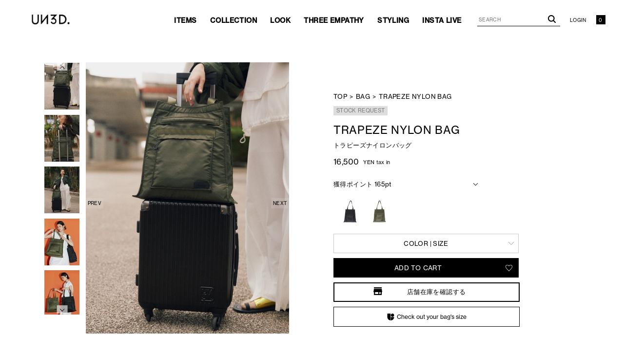

--- FILE ---
content_type: text/html;charset=UTF-8
request_url: https://unthreed.com/ap/item/i/m/5224419001
body_size: 124639
content:















<!DOCTYPE html>
<html lang="ja">
<head>
<meta charset="utf-8">

<title>TRAPEZE NYLON BAG | トートバッグ | WOMEN&#39;S（ウィメンズ ） | UN3D. (アンスリード)公式通販</title>
<meta name="description" content="TRAPEZE NYLON BAG(5224419001)の詳細ページ。 UN3D.(アンスリード)は、個性や感性、自分らしさを大切にする大人の為のモードスタイルを提案します。">
<meta name="keywords" content="TRAPEZE NYLON BAG,トートバッグ,WOMEN&#39;S（ウィメンズ ）,UN3D.,アンスリード,公式通販">
<meta property="og:title" content="TRAPEZE NYLON BAG | トートバッグ | WOMEN&#39;S（ウィメンズ ）" />
<meta property="og:type" content="SITE" />
<meta property="og:url" content="" />
<meta property="og:image" content="https://itemimg-u3d.runway-webstore.net/itemimg/MK520/A0MK5000BF7J/01_001.jpg?img_width=750" />
<meta property="og:site_name" content="UN3D." />
<meta property="og:description" content="TRAPEZE NYLON BAG(5224419001)の詳細ページ。 UN3D.(アンスリード)は、個性や感性、自分らしさを大切にする大人の為のモードスタイルを提案します。" />
<link rel="apple-touch-icon" sizes="57x57" href="//static-u3d.runway-webstore.net/static/common/favicon/apple-touch-icon-57x57.png" />
<link rel="apple-touch-icon" sizes="60x60" href="//static-u3d.runway-webstore.net/static/common/favicon/apple-touch-icon-60x60.png" />
<link rel="apple-touch-icon" sizes="72x72" href="//static-u3d.runway-webstore.net/static/common/favicon/apple-touch-icon-72x72.png" />
<link rel="apple-touch-icon" sizes="76x76" href="//static-u3d.runway-webstore.net/static/common/favicon/apple-touch-icon-76x76.png" />
<link rel="apple-touch-icon" sizes="114x114" href="//static-u3d.runway-webstore.net/static/common/favicon/apple-touch-icon-114x114.png" />
<link rel="apple-touch-icon" sizes="120x120" href="//static-u3d.runway-webstore.net/static/common/favicon/apple-touch-icon-120x120.png" />
<link rel="apple-touch-icon" sizes="144x144" href="//static-u3d.runway-webstore.net/static/common/favicon/apple-touch-icon-144x144.png" />
<link rel="apple-touch-icon" sizes="152x152" href="//static-u3d.runway-webstore.net/static/common/favicon/apple-touch-icon-152x152.png" />
<link rel="apple-touch-icon" sizes="180x180" href="//static-u3d.runway-webstore.net/static/common/favicon/apple-touch-icon-180x180.png" />
<link rel='icon' type='image/x-icon' href="//static-u3d.runway-webstore.net/static/common/favicon/favicon.ico" />
<link rel="icon" type="image/png" href="//static-u3d.runway-webstore.net/static/common/favicon/favicon-32x32.png" sizes="32x32" />
<link rel="icon" type="image/png" href="//static-u3d.runway-webstore.net/static/common/favicon/android-chrome-192x192.png" sizes="192x192" />
<link rel="icon" type="image/png" href="//static-u3d.runway-webstore.net/static/common/favicon/favicon-96x96.png" sizes="96x96" />
<link rel="icon" type="image/png" href="//static-u3d.runway-webstore.net/static/common/favicon/favicon-16x16.png" sizes="16x16" />
<link rel="manifest" href="/static/common/favicon/manifest.json" crossorigin="use-credentials" />
<link rel="mask-icon" href="//static-u3d.runway-webstore.net/static/common/favicon/safari-pinned-tab.svg" color="#000000" />
<meta http-equiv="Content-Type" content="text/html; charset=utf-8" />
<meta http-equiv="Pragma" content="no-cache" />
<meta http-equiv="Cache-Control" content="no-cache" />
<meta http-equiv="Expires" content="Thu, 01 Dec 1994 16:00:00 GMT" />
<meta name="Copyright" content="Copyright UN3D. All Rights Reserved." />
<meta name="Slurp" content="NOYDIR" />
<meta name="robots" content="all">
<meta http-equiv="Content-Script-Type" content="text/javascript" />
<meta http-equiv="Content-Style-Type" content="text/css" />
<meta name="viewport" content="width=1300, user-scalable=yes">
<link rel="alternate" media="handheld" href="//unthreed.com/" />
<link rel="canonical" href="" />

<link rel="stylesheet" href="/static/full/css/common.css?20171225125110" type="text/css" />
<link rel="stylesheet" href="/static/full/css/lib/jquery.formcustom.css?20160610144712" type="text/css" />
<link rel="stylesheet" href="/static/full/css/layout_new.css?20240117173306" type="text/css" />
<link rel="stylesheet" href="/static/full/css/header_new.css?20230915114153" type="text/css" />
<link rel="stylesheet" href="/static/full/css/footer_new.css?20230912144952" type="text/css" />
<link rel="stylesheet" href="https://use.typekit.net/xlz4gyv.css">

<link rel="stylesheet" href="/static/full/css/lib/photoswipe.css" media="screen,print">
<link rel="stylesheet" href="/static/full/css/lib/default-skin.css" media="screen,print">
<link rel="stylesheet" href="/static/full/css/lib/flexslider.css" media="screen,print">
<link rel="stylesheet" href="/static/full/css/lib/slick.css" media="screen,print">
<link href="/static/full/css/page/page-detail_new.css?20260123054516" rel="stylesheet" type="text/css" />
<link href="/static/full/css/page/page-dialog.css?20260123054516" rel="stylesheet" type="text/css" />
<style>
#sizeguide {
	display: none;
	position: absolute;
	width:1170px;
	height:600px;
	z-index: 30004;
	left: 100px;*/
}
#sizeguide .pop-close {
	position: absolute;
	top: 27px;
	left: 28px;
	z-index: 50000;
}
.floating-dialog {
	z-index:30000;
	display:none;
	position:absolute;
	width:1170px;
	height:600px;
	background:#fff;
	border:3px solid #e6e6e6;
	border-radius:4px;
}
#item_comment .item_toggle_content {
	display: block;
}
</style>
	


<script src="//ajax.googleapis.com/ajax/libs/jquery/1.10.2/jquery.min.js"></script>
<script src="//ajax.googleapis.com/ajax/libs/jqueryui/1.10.3/jquery-ui.min.js"></script>
<link rel="stylesheet" href="//unthreed.com/adss/css/jquery-ui-1.10.3.custom.css"></link>
<script src="//cdnjs.cloudflare.com/ajax/libs/underscore.js/1.5.1/underscore-min.js"></script>
<script src="//cdnjs.cloudflare.com/ajax/libs/underscore.string/2.3.3/underscore.string.min.js"></script>
<script src="//cdnjs.cloudflare.com/ajax/libs/json2/20121008/json2.js"></script>
<script src="//cdnjs.cloudflare.com/ajax/libs/moment.js/2.8.3/moment.min.js"></script>
<script src="//cdnjs.cloudflare.com/ajax/libs/numeral.js/1.4.5/numeral.min.js"></script>
<script src="//cdnjs.cloudflare.com/ajax/libs/backbone.js/1.0.0/backbone-min.js"></script>
<script>
  // CDN fallback
  (window.jQuery)
    || document.write('<script src="//unthreed.com/adss/js/lib/jquery-1.10.2.js">\x3C/script>');
  (window.jQuery && window.jQuery.ui)
    || document.write('<script src="//unthreed.com/adss/js/lib/jquery-ui-1.10.3.js">\x3C/script>');
  (window._)
    || document.write('<script src="//unthreed.com/adss/js/lib/underscore-1.5.1.js">\x3C/script>');
  (window._ && window._.string)
    || document.write('<script src="//unthreed.com/adss/js/lib/underscore.string-2.3.3.js">\x3C/script>');
  (window.JSON && window.JSON.stringify && window.JSON.parse)
    || document.write('<script src="//unthreed.com/adss/js/lib/json2.js">\x3C/script>');
  (window.moment)
    || document.write('<script src="//unthreed.com/adss/js/lib/moment-2.8.3.js">\x3C/script>');
  (window.moment)
    || document.write('<script src="//unthreed.com/adss/js/lib/numeral-1.4.5.js">\x3C/script>');
  (window.Backbone)
    || document.write('<script src="//unthreed.com/adss/js/lib/backbone-1.0.0.js">\x3C/script>');
</script>
<script src="//unthreed.com/adss/js/lib/jquery-ui-i18n.js?1.2"></script>
<script src="//unthreed.com/adss/js/lib/jquery.form.js?1.2"></script>
<!-- Basics -->
<script src="//unthreed.com/adss/js/adss/namespace.js?1.2"></script>
<script src="//unthreed.com/adss/js/adss/console.js?1.2"></script>
<script src="//unthreed.com/adss/js/adss/resource.js?1.2"></script>
<script src="//unthreed.com/adss/js/adss/util.js?1.2"></script>
<script src="//unthreed.com/adss/js/adss/promotion.js?1.2"></script>
<script>
ADSS.Config.lang = 'ja';
ADSS.Config.appBaseUrl = '//unthreed.com/ap/';
ADSS.Config.console.activate(false);
moment.locale('ja', {
  weekdays: ['日曜日', '月曜日', '火曜日', '水曜日', '木曜日', '金曜日', '土曜日'],
  weekdaysShort: ['日', '月', '火', '水', '木', '金', '土']
});
</script>
<script src="//unthreed.com/adss/js/adss/bootstrap.js?1.2"></script>
<script src="//unthreed.com/adss/js/adss/app.js?1.2"></script>
<script src="//unthreed.com/ap/api/mem.js?1769114716395"></script>
<script type="text/javascript" src="/static/full/js/lib/jquery.cookie.js?20160226133501"></script>
<script type="text/javascript" src="/static/full/js/common_new.js?20251208113425"></script>
<script>
var userAgent = window.navigator.userAgent.toLowerCase();
if(userAgent.match(/(msie|MSIE)/) || userAgent.match(/(T|t)rident/)) {
	var isIE = true;
	var ieVersion = userAgent.match(/((msie|MSIE)\s|rv:)([\d\.]+)/)[3];
	ieVersion = parseInt(ieVersion);
	document.write('<style>* {font-family: \'Meiryo\', \'メイリオ\', \'MS PGothic\', \'ＭＳ Ｐゴシック\',sans-serif;}body {font-family: \'Meiryo\', \'メイリオ\', \'MS PGothic\', \'ＭＳ Ｐゴシック\',sans-serif;}</style>');
}
</script>
<script>
window.WebFontConfig = {
	google: { families: ['Material+Icons+Outlined'] },
	active: function() {
		sessionStorage.fonts = true;
	}
};
(function() {
	var wf = document.createElement('script');
	wf.src = 'https://ajax.googleapis.com/ajax/libs/webfont/1.6.26/webfont.js';
	wf.type = 'text/javascript';
	wf.async = 'true';
	var s = document.getElementsByTagName('script')[0];
	s.parentNode.insertBefore(wf, s);
})();
</script>

<script type="text/javascript" src="/static/full/js/lib/photoswipe.min.js"></script>
<script type="text/javascript" src="/static/full/js/lib/photoswipe-ui-default.min.js"></script>
<script type="text/javascript" src="/static/full/js/lib/jquery.flexslider-min.js"></script>
<script type="text/javascript" src="/static/full/js/lib/slick.js"></script>
<script type="text/javascript" src="/static/full/js/lib/jquery.formcustom.js?1.0"></script>
<script type="text/javascript" src="/static/full/js/page-detail_new.js?20260123054516"></script>
<script type="text/javascript" src="/static/full/js/recommend.js"></script>
	

<meta name="google-site-verification" content="kIuzYUYeAMPFqA16X5-KkIQ6w1L2l-_V2580GbzJu_I" />

<script src="//connect.facebook.net/ja_JP/sdk.js#xfbml=1&appId=193505034095145&version=v2.0"></script>















<!-- Global site tag (gtag.js) - Google Analytics -->
<script async src="https://www.googletagmanager.com/gtag/js?id=G-PVMFHGSMGV"></script>
<script>
$(function(){
	window.dataLayer = window.dataLayer || [];
	dataLayer.push({ ecommerce: null });
	dataLayer.push({
		event: "view_item",
		ecommerce: {
			currency: "JPY",
			value: 16500,
			items: [
				{
				item_name: 'TRAPEZE NYLON BAG', 
				item_id: 'A0MK5000BF7J',
				price: 16500,
				item_brand: 'アンスリードレディース',
				item_category: 'E',
				item_category2: 'EB'
				}
			]
		}
	});
});
</script>

<!-- google analytics ON -->
<script>

  (function(i,s,o,g,r,a,m){i['GoogleAnalyticsObject']=r;i[r]=i[r]||function(){
  (i[r].q=i[r].q||[]).push(arguments)},i[r].l=1*new Date();a=s.createElement(o),
  m=s.getElementsByTagName(o)[0];a.async=1;a.src=g;m.parentNode.insertBefore(a,m)
  })(window,document,'script','//www.google-analytics.com/analytics.js','ga');

  ga('create', 'UA-72946107-1', 'auto');
  ga('send', 'pageview');

  setTimeout("ga('send', 'event', 'read', '15 seconds')",15000);

  window.addEventListener ?  window.addEventListener('scroll', scroll, false) : window.attachEvent('onscroll', scroll);
  var scrollCount = 0;
  function scroll() {
      ++scrollCount;
      if (scrollCount == 2) {
          ga("send", "event", "scrolled");
      }
  };

  FB.Event.subscribe('edge.create', function(targetUrl) {ga('send', 'social', 'facebook', 'like', targetUrl);});
  FB.Event.subscribe('edge.remove', function(targetUrl) {ga('send', 'social', 'facebook', 'unlike', targetUrl);});
  FB.Event.subscribe('message.send', function(targetUrl) {ga('send', 'social', 'facebook', 'send', targetUrl);});
  window.twttr=(function(d,s,id){var t,js,fjs=d.getElementsByTagName(s)[0];if(d.getElementById(id))return;js=d.createElement(s);js.id=id;js.src="https://platform.twitter.com/widgets.js";fjs.parentNode.insertBefore(js,fjs);return window.twttr||(t={_e:[],ready:function(f){t._e.push(f)}})}(document,"script","twitter-wjs"));
  twttr.ready(function (twttr) {twttr.events.bind('click', function (e) {ga('send', 'social', 'twitter', 'click', window.location.href); });
  twttr.events.bind('tweet', function (e) {ga('send', 'social', 'twitter', 'tweet', window.location.href);});});

</script>
<!--TikTok on-->
<script>
!function (w, d, t) {
  w.TiktokAnalyticsObject=t;var ttq=w[t]=w[t]||[];ttq.methods=["page","track","identify","instances","debug","on","off","once","ready","alias","group","enableCookie","disableCookie"],ttq.setAndDefer=function(t,e){t[e]=function(){t.push([e].concat(Array.prototype.slice.call(arguments,0)))}};for(var i=0;i<ttq.methods.length;i++)ttq.setAndDefer(ttq,ttq.methods[i]);ttq.instance=function(t){for(var e=ttq._i[t]||[],n=0;n<ttq.methods.length;n++)ttq.setAndDefer(e,ttq.methods[n]);return e},ttq.load=function(e,n){var i="https://analytics.tiktok.com/i18n/pixel/events.js";ttq._i=ttq._i||{},ttq._i[e]=[],ttq._i[e]._u=i,ttq._t=ttq._t||{},ttq._t[e]=+new Date,ttq._o=ttq._o||{},ttq._o[e]=n||{};var o=document.createElement("script");o.type="text/javascript",o.async=!0,o.src=i+"?sdkid="+e+"&lib="+t;var a=document.getElementsByTagName("script")[0];a.parentNode.insertBefore(o,a)};

  ttq.load('C8U18GVV9S6N3MLDI5V0');
  ttq.page();
}(window, document, 'ttq');
</script>



<!--datalayer-->
<script>
   dataLayer = [{
      'Brand' : 'UN3D.',
      'Page_Type' : 'Detail',
      'ITEM_Category_desc' : 'バッグトートバッグ',
      'ITEM_desc' : 'TRAPEZE NYLON BAG',
      'ITEM_ID' : '5224419001',
      'ITEM_ SKU' : 'M52244190010999',
      'Customer_ID' : '',
        }];
</script>
<!--datalayer-->
<!-- Google Tag Manager -->
<noscript><iframe src="//www.googletagmanager.com/ns.html?id=GTM-N9DN34"
height="0" width="0" style="display:none;visibility:hidden"></iframe></noscript>
<script>(function(w,d,s,l,i){w[l]=w[l]||[];w[l].push({'gtm.start':
new Date().getTime(),event:'gtm.js'});var f=d.getElementsByTagName(s)[0],
j=d.createElement(s),dl=l!='dataLayer'?'&l='+l:'';j.async=true;j.src=
'//www.googletagmanager.com/gtm.js?id='+i+dl;f.parentNode.insertBefore(j,f);
})(window,document,'script','dataLayer','GTM-N9DN34');</script>
<script async src="https://www.googletagmanager.com/gtag/js?id=G-PVMFHGSMGV"></script>
<!-- End Google Tag Manager -->

<!-- Criteo Loader File -->
<script type="text/javascript" src="//dynamic.criteo.com/js/ld/ld.js?a=98182" async="true"></script>
<!-- END Criteo Loader File -->

<!-- Pinterest Tag -->
<script>
!function(e){if(!window.pintrk){window.pintrk = function () {
window.pintrk.queue.push(Array.prototype.slice.call(arguments))};var
  n=window.pintrk;n.queue=[],n.version="3.0";var
  t=document.createElement("script");t.async=!0,t.src=e;var
  r=document.getElementsByTagName("script")[0];
  r.parentNode.insertBefore(t,r)}}("https://s.pinimg.com/ct/core.js");
pintrk('load', '2613054239777', {em: ''});
pintrk('page');
</script>
<noscript>
<img height="1" width="1" style="display:none;" alt=""
  src="https://ct.pinterest.com/v3/?event=init&tid=2613054239777&pd[em]=&noscript=1" />
</noscript>
<!-- end Pinterest Tag -->


<!-- Global site tag (gtag.js) - Google AdWords: 881474023 -->
<script async src="https://www.googletagmanager.com/gtag/js?id=AW-881474023"></script>
<script>
  window.dataLayer = window.dataLayer || [];
  function gtag(){dataLayer.push(arguments);}
  gtag('js', new Date());

  gtag('config', 'AW-881474023');
</script>
<script>
  gtag('event', 'page_view', {
    'send_to': 'AW-881474023',
    'ecomm_pagetype': 'product',
    'ecomm_prodid': ['5224419001'],
    'ecomm_totalvalue': '15000',
    'user_id': ''
  });
</script>

<!-- Facebook Pixel Code -->
<script>
  !function(f,b,e,v,n,t,s)
  {if(f.fbq)return;n=f.fbq=function(){n.callMethod?
  n.callMethod.apply(n,arguments):n.queue.push(arguments)};
  if(!f._fbq)f._fbq=n;n.push=n;n.loaded=!0;n.version='2.0';
  n.queue=[];t=b.createElement(e);t.async=!0;
  t.src=v;s=b.getElementsByTagName(e)[0];
  s.parentNode.insertBefore(t,s)}(window, document,'script',
  'https://connect.facebook.net/en_US/fbevents.js');
  // ���s�N�Z��
  fbq('init', '1935482006527107');
  // �V�s�N�Z��
  fbq('init', '384759529238974');
  fbq('track', 'PageView');
  
</script>
<noscript><img height="1" width="1" style="display:none"
  src="https://www.facebook.com/tr?id=384759529238974&ev=PageView&noscript=1"
/></noscript>
<!-- End Facebook Pixel Code -->
<!-- LINE Tag Base Code -->
<!-- Do Not Modify -->
<script>
(function(g,d,o){
  g._ltq=g._ltq||[];g._lt=g._lt||function(){g._ltq.push(arguments)};
  var h=location.protocol==='https:'?'https://d.line-scdn.net':'http://d.line-cdn.net';
  var s=d.createElement('script');s.async=1;
  s.src=o||h+'/n/line_tag/public/release/v1/lt.js';
  var t=d.getElementsByTagName('script')[0];t.parentNode.insertBefore(s,t);
    })(window, document);
_lt('init', {
  customerType: 'lap',
  tagId: '2bf0574f-c249-4fa3-9b3a-144e7842cc3e'
});
_lt('send', 'pv', ['2bf0574f-c249-4fa3-9b3a-144e7842cc3e']);
</script>
<noscript>
  <img height="1" width="1" style="display:none" src="https://tr.line.me/tag.gif?c_t=lap&t_id=2bf0574f-c249-4fa3-9b3a-144e7842cc3e&e=pv&noscript=1" />
</noscript>
<!-- End LINE Tag Base Code -->
	<!-- Facebook Conversion API -->
	<script>
		var fb_events = [
			{"eventName":"PageView"},
			{"eventName":"ViewContent",
			"customData":{
			"contentIds":['5224419001'],
			"contentType":"product"}
			}
		];
		ADSS.EcApp.postSnsConversion('facebook',fb_events);
	</script>
	<noscript><img height="1" width="1" style="display:none"
	src="https://www.facebook.com/tr?id=384759529238974&ev=PageView&noscript=1"
	/></noscript>

<script>
  fbq('track', 'ViewContent', {
    value: '15000',
    currency: 'JPY',
    content_ids: ['5224419001'],
    content_type: 'product'
  });

</script>
<script src="https://tracking.leeep.jp/v1/tracking/js"></script>
<script src="https://cite.leeep.jp/v2/embed/js" defer></script>
<script defer>
	ParteTracking.viewPage({site_id: '1427902642159386624'});
	document.addEventListener('DOMContentLoaded', _ => {
		LeeepCite.init({
			site_id: '1427902642159386624',
			product_id: '5224419001',
			uid: ''
		});
	});
</script>

</head>
<body>
	<div id="pagetop" class="wrapper">

<header id="header"><!-- header Start -->
<style>
/* bouncemail_モーダルウインドウ
--------------------------------------------------------------------*/
.page-mask-bouncemail {
	background-color: #000000;
	filter: progid:DXImageTransform.Microsoft.Alpha(opacity=60);
	-moz-opacity: 0.6;
	opacity: 0.6;
	display: none;
	position: fixed;
	left: 0px;
	top: 0px;
	overflow: hidden;
	width: 100%;
	height: 100%;
	z-index: 20001;
}
#bouncemail-dialog {
	display: none;
	position: fixed;
	top: 0;
	left: 0;
	bottom: 0;
	right: 0;
	margin: auto;
	width: 500px;
	height: 400px;
	box-sizing: border-box;
	background-color: #ffffff;
	padding: 30px;
	border-radius: 0;
	z-index: 30000;
}
#bouncemail-dialog h5 {
	font-weight: bold;
	font-size: 1.5em;
	color: #000;
	padding-bottom: 15px;
	margin-bottom: 30px;
	border-bottom: 1px #000 solid;
	text-align: left;
}
#bouncemail-dialog p {
	font-size: 12px;
	margin: 15px 0px 0px 8px;
	padding: 0px 0px 0px 8px;
	text-align:left;
}
#bouncemail-dialog input:focus {
	background: #FFF;
	color: #000;
}
#bouncemail-dialog input.member_bouncemail {
	margin-bottom: 4px;
}
.bouncemail-inputArea {
	text-align: center;
}
#bouncemail-dialog .bouncemail-inputArea dt{
	clear: both;
	float: left;
	width: 150px;
	font-size: 12px;
	line-height: 20px;
	text-align: left;
	letter-spacing: 0px;
}
#bouncemail-dialog .bouncemail-inputArea dd{
	width: 375px;
	font-size: 12px;
	text-align: left;
}
#bouncemail-dialog .bouncemail-inputArea span{
	clear: both;
	float: left;
	font-size: 12px;
	line-height: 20px;
	text-align: left;
	margin-bottom:10px;
}
#bouncemail-dialog .bouncemail-inputArea input{
	width: 295px;
	height: 30px;
	box-sizing: border-box;
	line-height: 1em;
	padding: 0 7px;
	margin: 0 auto 15px auto;
	padding: 5px 10px;
	border: 1px solid #ccc;
}
#bouncemail-dialog .bouncemailBtnArea {
	width: 100%;
	text-align: center;
	margin: 15px auto 0;
}
#bouncemail-dialog .bouncemailBtnArea a:hover {
	text-decoration: none;
}
#bouncemail-dialog .bouncemailBtnArea .bouncemail-submitBtn {
	color: #fff;
	letter-spacing: normal;
	background: #272727 none repeat scroll 0 0;
	display: block;
	padding: 0;
	height: 50px;
	line-height: 50px;
	box-sizing: border-box;
	border: none;
	width: 290px;
	border-radius: 0;
	margin: 0 auto 36px auto;
	-webkit-appearance: none;
	-moz-appearance: none;
	appearance: none;
	font-family: 'Metrophobic', Arial, "ヒラギノ角ゴ Pro W3", "Hiragino Kaku Gothic Pro", "メイリオ", Meiryo, Osaka, "ＭＳ Ｐゴシック", "MS PGothic", sans-serif, Helvetica;
}
#bouncemail-info {
	display: none;
	position: absolute;
	left:0 !important;
	right:0;
	background: #000;
	opacity: 0.6;
	width: 300px;
	height: 20px;
	margin:0 auto;
	padding: 40px;
	z-index: 30000;
	/* 消えるまで天地左右中央寄せにしたい場合
	margin:auto;
	position:fixed;
	top:0 !important;
	bottom:0 !important;
	*/
}
#bouncemail-info h2 {
	color: #fff;
	text-align: center;
}
#bouncemail-info span {
	color: #fff;
	text-align: center;
	display: block;
	padding: 20px;
	border: 1px solid #fff;
	margin: 20px 0;
}
</style>
<div id="bouncemail-dialog" class="clearfix">
	<div id="bouncemail-innerhtml"></div>
	<form name="bouncemailForm">
		<h5>メールアドレス変更のお願い</h5>
		<div id="efoError" style="color:#f30;display:none">
			入力内容に不備があります
		</div>
		<div class="bouncemail-inputArea clearfix">
			<div class="bouncemail_existing_message">
				<p>以前送信したメールがエラーで戻ってきております。<br>ご登録メールアドレスをご変更いただき<br>「適用」ボタンを押してください。<br><span style="color:#f30;">※この表示はメールアドレスをご変更いただくことで消えます。</span></p>
			</div>
			<dl>
				<dt>現在の登録メールアドレス</dt>
				<dd>
					<span id="bouncemail_oldemail">
										</span>
				</dd>
				<dt>登録するメールアドレス</dt>
				<dd>
					<input type="email" id="bouncemail_email" name="email" value="" class="sampleValue member_bouncemail" maxlength="180" data-verify-as='{"allowempty":false,"maxlength":180,"format":"email"}' placeholder="メールアドレス" style="background-color: rgb(255, 192, 203);" tabindex="3">
				</dd>
			</dl>
		</div>
		<div class="bouncemailBtnArea clearfix">
			<input type="button" value="適用" class="bouncemail-submitBtn default-btn btn-primary" id="unBouncemailBtn">
		</div>
	</form>
</div>
<div id="bouncemail-info">
	<div class="inner">
		<h2>メールアドレスを適用しました。</h2>
	</div>
</div>
<script type="text/javascript">
	jQuery(function() {
		if (adss_hasBounceError) {
			bouncemailPopup();
		}
	});
	/** バウンスメールPOPUP */
	function bouncemailPopup() {
		if (!jQuery.isFunction(jQuery('form[name="bouncemailForm"]').efo)) {
			jQuery('#bouncemail-innerhtml').html('<script type=\"text/javascript\" src=\"/adss/js/adss/efo.js\"><\/script>');
		}
		jQuery('form[name="bouncemailForm"]').efo({
			goNextElement : jQuery('#unBouncemailBtn')
		});
		jQuery("#unBouncemailBtn").click(function() {
			jQuery('#efoError').css("display", "none");
			var form = jQuery(this).parents("form").get(0);
			jQuery(form).efo({
			    goNextElement : $(this)
			});
			if (undefined !== _.find(_.values($(this).data('validateResult')), function(tf) { return !tf; })) {
			    jQuery('#efoError').toggle();
			    return;
			}
			unBouncemailSubmit(form);
		});
		jQuery('.page-mask-bouncemail').remove();
		jQuery('body').append('<div class="page-mask-bouncemail"><a href="javascript:void(0);">　</a></div>').show();
		jQuery(".page-mask-bouncemail").fadeIn("fast");
		jQuery('#bouncemail-dialog').show();
		jQuery('#bouncemail_email').focus();
	}
	/** バウンスメール解除Submit. */
	function unBouncemailSubmit(form) {
		if (jQuery(form).data('processing')) return false;
		jQuery(form).data('processing', true);
		var url = "https://" + document.domain + "/ap/api/member/unBouncemail";
		var data = {
			'email' : form.email.value
		};
		jQuery.ajax({
			  'url'       : url
			, 'data'      : data
			, 'dataType'  : 'json'
			, 'type'      : 'post'
			, 'xhrFields' : { withCredentials: true }
			, 'crossDomain' : true
		}).done(function(json) {
			if (json.success) {
				// 成功
				jQuery(".page-mask-bouncemail").fadeOut("fast");
				$('#bouncemail-dialog').fadeOut('fast');
				unBouncemailInfoPopupOpen();
			} else if (json.hasInvalidField) {
				alert("メールアドレスが不正です。");
			} else if (json.registeredCustomer) {
				alert("このメールアドレスは既に登録されています。");
			} else if (!json.authorized) {
				// 非ログインはログインページへ
				alert("ログインしなおしてください");
				location.href = "//unthreed.com/ap/member/login";
			} else if (json.failed) {
				alert("メールアドレス変更処理でエラーが発生しました。");
			} else {
				// 予期しないエラー
				alert("エラーが発生しました。");
			}
		}).fail(function(json){
			// 通信エラーなど
			alert("エラーが発生しました。");
			console.log(json);
		}).always(function(json){
			jQuery(form).data('processing', false);
		});
	}
	/** バウンスメール解除完了POPUP */
	function unBouncemailInfoPopupOpen() {
		jQuery('#bouncemail-info').css("top", ($(window).height() - $('#bouncemail-info').height() ) / 2+$(window).scrollTop());
		jQuery('#bouncemail-info').css("left", ($(window).width() - $('#bouncemail-info').width() ) / 2+$(window).scrollLeft());
		jQuery('#bouncemail-info').fadeIn();
		setTimeout(function() {
		    jQuery('#bouncemail-info').fadeOut();
		}, 3000);
	}
</script>

	<!-- bannerList.size() ====> 0-->
	<div class="header_position">
		<div class="header_fixed">
			<div class="header_box">
				
				<h1 class="header_logo"><a href="https://unthreed.com/"><img src="/static/full/images/header/logo.png" width="81" height="20" alt="UN3D." /></a></h1>
				<nav class="header_sub_nav">
					<ul class="header_sub_nav_ul_01">
						<li class="header_sub_nav_search">
							<div class="header_search">
								<script type="text/javascript">
									var searchBaseUrl = "https://unthreed.com/ap/s/s";
									var cat_array = {};
									function menuKwSearchHead() {
										$('[id=category_list] a').each(function() {
											var $href = $(this).attr('data-cc1');
											var tex = $(this).text();
											if($href != undefined){
												cat_array[tex] = $href;
											}
										});
										var kw = $('#menuKwHead').val();
										if ($.isNumeric(kw)) {
											if (kw.toString().length >= 11) {
												kw = kw.slice(0,10) + "*";
											}
										}
										if (kw in cat_array){
										var cat=cat_array[kw];
										kw = '&fq=cc1:' + encodeURIComponent(cat);
										}else{
											if (kw.length) {
												kw = '&fq=text:' + encodeURIComponent(kw);
											}
										}
										location.href = searchBaseUrl + '?sort=fsdt+desc,rk+desc' + kw;
									}
								</script>
								<form name="headSearchForm" method="get" onSubmit="menuKwSearchHead();return false;">
									<input type="text" id="menuKwHead" name="kw" value="" placeholder="SEARCH" />
									<input type="submit" value="" alt="検索">
								</form>
							</div>
						</li>
						<li class="header_sub_nav_login"><a href="https://unthreed.com/ap/member/login">LOGIN</a></li>
						<li class="header_sub_nav_cart"><a href="https://unthreed.com/ap/cart/show"></a></li>
					</ul>
				</nav>
			</div>
			<nav class="header_nav">
				<ul class="header_nav_ul_01">
					<li class="header_nav_slide">
						<a href="javascript:void(0);"><span>ITEMS</span><span>ITEMS</span></a>
						<div class="header_nav_slide_box">
							<div class="header_nav_category_box_inner">
								<ul data-bdc="U00" class="box_inner_list" id="category_list">
									<li><a href="/womens/?aid3=header_allitem_pc">ALL ITEM</a></li>
									<li><a data-icon="new" href="https://unthreed.com/ap/s/v?sort=rk+desc,fsdt+desc&fq=scls:n_usual&fq=bdc:U00&fq=icon:new&aid3=header_new_pc">NEW</a></li>
									<li><a data-cc1="A" href="https://unthreed.com/ap/s/v?sort=rk+desc,fsdt+desc&fq=scls:n_usual&fq=bdc:U00&fq=cc1:A&aid3=header_tops_pc">TOPS</a></li>
									<li><a data-cc1="C" href="https://unthreed.com/ap/s/v?sort=rk+desc,fsdt+desc&fq=scls:n_usual&fq=bdc:U00&fq=cc1:C&aid3=header_outer_pc">OUTER</a></li>
									<li><a data-cc1="D" href="https://unthreed.com/ap/s/v?sort=rk+desc,fsdt+desc&fq=scls:n_usual&fq=bdc:U00&fq=cc1:D&aid3=header_bottoms_pc">BOTTOMS</a></li>
								</ul>
								<ul data-bdc="U00" class="box_inner_list" id="category_list">
									<li><a data-cc1="B" href="https://unthreed.com/ap/s/v?sort=rk+desc,fsdt+desc&fq=scls:n_usual&fq=bdc:U00&fq=cc1:B&aid3=header_dress_pc">DRESS</a></li>
									<li><a data-cc1="J" href="https://unthreed.com/ap/s/v?sort=rk+desc,fsdt+desc&fq=scls:n_usual&fq=bdc:U00&fq=cc1:J&aid3=header_goods_pc">GOODS</a></li>
									<li><a data-cc1="E" href="https://unthreed.com/ap/s/v?sort=rk+desc,fsdt+desc&fq=scls:n_usual&fq=bdc:U00&fq=cc1:E&aid3=header_bag_pc">BAG</a></li>
									<li><a data-cc1="F" href="https://unthreed.com/ap/s/v?sort=rk+desc,fsdt+desc&fq=scls:n_usual&fq=bdc:U00&fq=cc1:F&aid3=header_shoes_pc">SHOES</a></li>
									<li><a data-cc1="I" href="https://unthreed.com/ap/s/v?sort=rk+desc,fsdt+desc&fq=scls:n_usual&fq=bdc:U00&fq=cc1:I+OR+cc1:1+OR+cc1:2&aid3=header_accessories_pc">ACCESSORIES</a></li>
								</ul>
								<ul data-bdc="U00" class="box_inner_list" id="category_list">
									<li><a data-kw="origami*" href="https://unthreed.com/ap/s/v?sort=rk+desc,fsdt+desc&fq=scls:n_usual&fq=bdc:U00&fq=kw:origami*&aid3=header_origami_pc">ORIGAMI</a></li>
									<li><a data-icon="reserve" href="https://unthreed.com/ap/s/v?sort=rk+desc,fsdt+desc&fq=bdc:U00&fq=icon:reserve&aid3=header_preorder_pc">PRE ORDER</a></li>
									<li><a data-icon="coming_soon" href="https://unthreed.com/ap/s/v?sort=rk+desc,fsdt+desc&fq=bdc:U00&fq=icon:coming_soon&aid3=header_comingsoon_pc">COMING SOON</a></li>
								</ul>
							</div>
						</div>
					</li>
					<li class="header_nav_slide">
						<a href="javascript:void(0);"><span>COLLECTION</span><span>COLLECTION</span></a>
						<div class="header_nav_slide_box">
							<div class="header_nav_collection_box_inner">

								<dl class="collection_list">
									<dt class="year"><span>2026</span></dt>
									<dd>
										<ul class="box_inner_list">
											<li><a data-cl="collection-SPRING SUMMER" href="https://unthreed.com/collection/?aid3=header_collection_pc">SPRING SUMMER</a></li>
										</ul>
									</dd>
								</dl>
								<dl class="collection_list">
									<dt class="year"><span>2025</span></dt>
									<dd>
										<ul class="box_inner_list">
											<li><a data-cl="collection-AUTUMN WINTER" href="https://unthreed.com/collection/?p=2025aw&aid3=header_collection_pc">AUTUMN WINTER</a></li>
												<li><a data-cl="collection-SUMMER COLLECTION" href="https://unthreed.com/collection/?p=2025summer&aid3=header_collection_pc">SUMMER COLLECTION</a></li>
											<li><a data-cl="collection-SPRING SUMMER" href="https://unthreed.com/collection/?p=2025ss&aid3=header_collection_pc">SPRING SUMMER</a></li>
										</ul>
									</dd>
								</dl>
								<dl class="collection_list">
									<dt class="year"><span>2024</span></dt>
									<dd>
										<ul class="box_inner_list">
											<li><a data-cl="collection-AUTUMN WINTER" href="https://unthreed.com/collection/?p=2024aw&aid3=header_collection_pc">AUTUMN WINTER</a></li>
												<li><a data-cl="collection-SUMMER" href="https://unthreed.com/collection/?p=2024summer&aid3=header_collection_pc">SUMMER</a></li>
											<li><a data-cl="collection-SPRING SUMMER" href="https://unthreed.com/collection/?p=2024ss&aid3=header_collection_pc">SPRING SUMMER</a></li>
										</ul>
									</dd>
								</dl>
								<div class="archive"><a data-cl="collection-archive" href="https://unthreed.com/collection/archives/?aid3=header_collection_pc">ARCHIVES</a></div>
							</div>
						</div>
					</li>
					<li class="header_nav_slide">
						<a href="javascript:void(0);"><span>LOOK</span><span>LOOK</span></a>
						<div class="header_nav_slide_box">
							<div class="header_nav_look_box_inner">

								<dl class="lookbook_list">
									<dt class="year"><span>2026</span></dt>
									<dd>
										<ul class="box_inner_list">
											<li><a data-cl="look-JANUARY" href="https://unthreed.com/lookbook/womens/?aid3=header_lookbook_pc">JANUARY</a></li>
										</ul>
									</dd>
								</dl>
								<dl class="lookbook_list">
									<dt class="year"><span>2025</span></dt>
									<dd>
										<ul class="box_inner_list">
											<li><a data-cl="look-DECEMBER" href="https://unthreed.com/lookbook/womens/?p=25decemberstyle&aid3=header_lookbook_pc">DECEMBER</a></li>
												<li><a data-cl="look-NOVEMBER" href="https://unthreed.com/lookbook/womens/?p=25novemberstyle&aid3=header_lookbook_pc">NOVEMBER</a></li>
												<li><a data-cl="look-OCTOBER" href="https://unthreed.com/lookbook/womens/?p=25octoberstyle&aid3=header_lookbook_pc">OCTOBER</a></li>
												<li><a data-cl="look-SEPTEMBER" href="https://unthreed.com/lookbook/womens/?p=25septemberstyle&aid3=header_lookbook_pc">SEPTEMBER</a></li>
										</ul>
										<ul class="box_inner_list">
												<li><a data-cl="look-AUGUST" href="https://unthreed.com/lookbook/womens/?p=25auguststyle&aid3=header_lookbook_pc">AUGUST</a></li>
												<li><a data-cl="look-JULY" href="https://unthreed.com/lookbook/womens/?p=25julystyle&aid3=header_lookbook_pc">JULY</a></li>
												<li><a data-cl="look-JUNE" href="https://unthreed.com/lookbook/womens/?p=25junestyle&aid3=header_lookbook_pc">JUNE</a></li>
												<li><a data-cl="look-MAY" href="https://unthreed.com/lookbook/womens/?p=25maystyle&aid3=header_lookbook_pc">MAY</a></li>
										</ul>
										<ul class="box_inner_list">
												<li><a data-cl="look-APRIL" href="https://unthreed.com/lookbook/womens/?p=25aprilstyle&aid3=header_lookbook_pc">APRIL</a></li>
												<li><a data-cl="look-MARCH" href="https://unthreed.com/lookbook/womens/?p=25marchstyle&aid3=header_lookbook_pc">MARCH</a></li>
												<li><a data-cl="look-FEBRUARY" href="https://unthreed.com/lookbook/womens/?p=25februarystyle&aid3=header_lookbook_pc">FEBRUARY</a></li>
											<li><a data-cl="look-JANUARY" href="https://unthreed.com/lookbook/womens/?p=25januarystyle&aid3=header_lookbook_pc">JANUARY</a></li>
										</ul>
									</dd>
								</dl>
								<dl class="lookbook_list">
									<dt class="year"><span>2024</span></dt>
									<dd>
										<ul class="box_inner_list">
											<li><a data-cl="look-DECEMBER" href="https://unthreed.com/lookbook/womens/?p=24decemberstyle&aid3=header_lookbook_pc">DECEMBER</a></li>
												<li><a data-cl="look-NOVEMBER" href="https://unthreed.com/lookbook/womens/?p=24novemberstyle&aid3=header_lookbook_pc">NOVEMBER</a></li>
												<li><a data-cl="look-OCTOBER" href="https://unthreed.com/lookbook/womens/?p=24octoberstyle&aid3=header_lookbook_pc">OCTOBER</a></li>
												<li><a data-cl="look-SEPTEMBER" href="https://unthreed.com/lookbook/womens/?p=24septemberstyle&aid3=header_lookbook_pc">SEPTEMBER</a></li>
										</ul>
										<ul class="box_inner_list">
												<li><a data-cl="look-AUGUST" href="https://unthreed.com/lookbook/womens/?p=24auguststyle&aid3=header_lookbook_pc">AUGUST</a></li>
												<li><a data-cl="look-JULY" href="https://unthreed.com/lookbook/womens/?p=24julystyle&aid3=header_lookbook_pc">JULY</a></li>
												<li><a data-cl="look-JUNE" href="https://unthreed.com/lookbook/womens/?p=24junestyle&aid3=header_lookbook_pc">JUNE</a></li>
												<li><a data-cl="look-MAY" href="https://unthreed.com/lookbook/womens/?p=24maystyle&aid3=header_lookbook_pc">MAY</a></li>
										</ul>
										<ul class="box_inner_list">
												<li><a data-cl="look-APRIL" href="https://unthreed.com/lookbook/womens/?p=24aprilstyle&aid3=header_lookbook_pc">APRIL</a></li>
												<li><a data-cl="look-MARCH" href="https://unthreed.com/lookbook/womens/?p=24marchstyle&aid3=header_lookbook_pc">MARCH</a></li>
												<li><a data-cl="look-FEBRUARY" href="https://unthreed.com/lookbook/womens/?p=24februarystyle&aid3=header_lookbook_pc">FEBRUARY</a></li>
											<li><a data-cl="look-JANUARY" href="https://unthreed.com/lookbook/womens/?p=24januarystyle&aid3=header_lookbook_pc">JANUARY</a></li>
										</ul>
									</dd>
								</dl>
							</div>
						</div>
					</li>
					<li><a href="https://unthreed.com/threeempathy/?aid3=header_empathy_pc"><span>THREE EMPATHY</span><span>THREE EMPATHY</span></a></li>
					<li><a href="https://unthreed.com/posts/?aid3=header_styling_pc"><span>STYLING</span><span>STYLING</span></a></li>
					<li><a href="https://unthreed.com/posts/?id=movie&aid3=header_live_pc"><span>INSTA LIVE</span><span>INSTA LIVE</span></a></li>
				</ul>
			</nav>
			<nav class="menu_panel">
				<div class="menu_close"><a href="javascript:void(0);">CLOSE</a></div>
				<div class="menu_login_list">
					<div class="nav_login"><a href="https://unthreed.com/ap/member/login">LOGIN</a></div>
					<div class="nav_register"><a href="https://unthreed.com/ap/member/account/register/policy">NEW ACCOUNT</a></div>
				</div>
				<div class="menu_nav_search">
					<script type="text/javascript">
						var searchBaseUrl = "https://unthreed.com/ap/s/s";
						var cat_array = {};
						function menuKwSearch() {
							$('[id=category_list] a').each(function() {
								var $href = $(this).attr('data-cc1');
								var tex = $(this).text();
								if($href != undefined){
									cat_array[tex] = $href;
								}
							});
							var kw = $('#menuKwPanel').val();
							if ($.isNumeric(kw)) {
								if (kw.toString().length >= 11) {
									kw = kw.slice(0,10) + "*";
								}
							}
							if (kw in cat_array){
							var cat=cat_array[kw];
							kw = '&fq=cc1:' + encodeURIComponent(cat);
							}else{
								if (kw.length) {
									kw = '&fq=text:' + encodeURIComponent(kw);
								}
							}
							location.href = searchBaseUrl + '?sort=fsdt+desc,rk+desc' + kw;
						}
					</script>
					<form name="menuSearchForm" method="get" onSubmit="menuKwSearch();return false;">
						<input type="text" id="menuKwPanel" name="kw" value="" placeholder="SEARCH" />
						<input type="submit" value="" alt="検索">
					</form>
				</div>
				<ul class="menu_nav_ul_01">
					<li class="menu_nav_slide">
						<a href="javascript:void(0);"><span>ITEMS<span class="toggle_btn">open</span></span></a>
						<div class="menu_nav_slide_box">
							<div class="menu_nav_category_box_inner">
								<ul data-bdc="U00" class="box_inner_list" id="category_list">
									<li><a href="/womens/?aid3=menu_allitem_pc">ALL ITEM</a></li>
									<li><a data-icon="new" href="https://unthreed.com/ap/s/v?sort=rk+desc,fsdt+desc&fq=scls:n_usual&fq=bdc:U00&fq=icon:new&aid3=menu_new_pc">NEW</a></li>
									<li><a data-cc1="A" href="https://unthreed.com/ap/s/v?sort=rk+desc,fsdt+desc&fq=scls:n_usual&fq=bdc:U00&fq=cc1:A&aid3=menu_tops_pc">TOPS</a></li>
									<li><a data-cc1="C" href="https://unthreed.com/ap/s/v?sort=rk+desc,fsdt+desc&fq=scls:n_usual&fq=bdc:U00&fq=cc1:C&aid3=menu_outer_pc">OUTER</a></li>
									<li><a data-cc1="D" href="https://unthreed.com/ap/s/v?sort=rk+desc,fsdt+desc&fq=scls:n_usual&fq=bdc:U00&fq=cc1:D&aid3=menu_bottoms_pc">BOTTOMS</a></li>
								</ul>
								<ul data-bdc="U00" class="box_inner_list" id="category_list">
									<li><a data-cc1="B" href="https://unthreed.com/ap/s/v?sort=rk+desc,fsdt+desc&fq=scls:n_usual&fq=bdc:U00&fq=cc1:B&aid3=menu_dress_pc">DRESS</a></li>
									<li><a data-cc1="J" href="https://unthreed.com/ap/s/v?sort=rk+desc,fsdt+desc&fq=scls:n_usual&fq=bdc:U00&fq=cc1:J&aid3=menu_goods_pc">GOODS</a></li>
									<li><a data-cc1="E" href="https://unthreed.com/ap/s/v?sort=rk+desc,fsdt+desc&fq=scls:n_usual&fq=bdc:U00&fq=cc1:E&aid3=menu_bag_pc">BAG</a></li>
									<li><a data-cc1="F" href="https://unthreed.com/ap/s/v?sort=rk+desc,fsdt+desc&fq=scls:n_usual&fq=bdc:U00&fq=cc1:F&aid3=menu_shoes_pc">SHOES</a></li>
									<li><a data-cc1="I" href="https://unthreed.com/ap/s/v?sort=rk+desc,fsdt+desc&fq=scls:n_usual&fq=bdc:U00&fq=cc1:I+OR+cc1:1+OR+cc1:2&aid3=menu_accessories_pc">ACCESSORIES</a></li>
								</ul>
								<ul data-bdc="U00" class="box_inner_list" id="category_list">
									<li><a data-kw="origami*" href="https://unthreed.com/ap/s/v?sort=rk+desc,fsdt+desc&fq=scls:n_usual&fq=bdc:U00&fq=kw:origami*&aid3=menu_origami_pc">ORIGAMI</a></li>
									<li><a data-icon="reserve" href="https://unthreed.com/ap/s/v?sort=rk+desc,fsdt+desc&fq=bdc:U00&fq=icon:reserve&aid3=menu_preorder_pc">PRE ORDER</a></li>
									<li><a data-icon="coming_soon" href="https://unthreed.com/ap/s/v?sort=rk+desc,fsdt+desc&fq=bdc:U00&fq=icon:coming_soon&aid3=menu_comingsoon_pc">COMING SOON</a></li>
								</ul>
							</div>
						</div>
					</li>
					<li class="menu_nav_slide">
						<a href="javascript:void(0);"><span>COLLECTION<span class="toggle_btn">open</span></span></a>
						<div class="menu_nav_slide_box">
							<div class="menu_nav_collection_box_inner">

								<dl class="collection_list">
									<dt class="year"><span>2026</span></dt>
									<dd>
										<ul class="box_inner_list">
											<li><a data-cl="collection-SPRING SUMMER" href="https://unthreed.com/collection/?aid3=menu_collection_pc">SPRING SUMMER</a></li>
										</ul>
									</dd>
								</dl>
								<dl class="collection_list">
									<dt class="year"><span>2025</span></dt>
									<dd>
										<ul class="box_inner_list">
											<li><a data-cl="collection-AUTUMN WINTER" href="https://unthreed.com/collection/?p=2025aw&aid3=menu_collection_pc">AUTUMN WINTER</a></li>
												<li><a data-cl="collection-SUMMER COLLECTION" href="https://unthreed.com/collection/?p=2025summer&aid3=menu_collection_pc">SUMMER COLLECTION</a></li>
											<li><a data-cl="collection-SPRING SUMMER" href="https://unthreed.com/collection/?p=2025ss&aid3=menu_collection_pc">SPRING SUMMER</a></li>
										</ul>
									</dd>
								</dl>
								<dl class="collection_list">
									<dt class="year"><span>2024</span></dt>
									<dd>
										<ul class="box_inner_list">
											<li><a data-cl="collection-AUTUMN WINTER" href="https://unthreed.com/collection/?p=2024aw&aid3=menu_collection_pc">AUTUMN WINTER</a></li>
												<li><a data-cl="collection-SUMMER" href="https://unthreed.com/collection/?p=2024summer&aid3=menu_collection_pc">SUMMER</a></li>
											<li><a data-cl="collection-SPRING SUMMER" href="https://unthreed.com/collection/?p=2024ss&aid3=menu_collection_pc">SPRING SUMMER</a></li>
										</ul>
									</dd>
								</dl>
								<div class="archive"><a data-cl="collection-archive" href="https://unthreed.com/collection/archives/?aid3=menu_collection_pc">ARCHIVES</a></div>
							</div>
						</div>
					</li>
					<li class="menu_nav_slide">
						<a href="javascript:void(0);"><span>LOOK<span class="toggle_btn">open</span></span></a>
						<div class="menu_nav_slide_box">
							<div class="menu_nav_look_box_inner">

								<dl class="lookbook_list">
									<dt class="year"><span>2026</span></dt>
									<dd>
										<ul class="box_inner_list">
											<li><a data-cl="look-JANUARY" href="https://unthreed.com/lookbook/womens/?aid3=menu_lookbook_pc">JANUARY</a></li>
										</ul>
									</dd>
								</dl>
								<dl class="lookbook_list">
									<dt class="year"><span>2025</span></dt>
									<dd>
										<ul class="box_inner_list">
											<li><a data-cl="look-DECEMBER" href="https://unthreed.com/lookbook/womens/?p=25decemberstyle&aid3=menu_lookbook_pc">DECEMBER</a></li>
												<li><a data-cl="look-NOVEMBER" href="https://unthreed.com/lookbook/womens/?p=25novemberstyle&aid3=menu_lookbook_pc">NOVEMBER</a></li>
												<li><a data-cl="look-OCTOBER" href="https://unthreed.com/lookbook/womens/?p=25octoberstyle&aid3=menu_lookbook_pc">OCTOBER</a></li>
												<li><a data-cl="look-SEPTEMBER" href="https://unthreed.com/lookbook/womens/?p=25septemberstyle&aid3=menu_lookbook_pc">SEPTEMBER</a></li>
										</ul>
										<ul class="box_inner_list">
												<li><a data-cl="look-AUGUST" href="https://unthreed.com/lookbook/womens/?p=25auguststyle&aid3=menu_lookbook_pc">AUGUST</a></li>
												<li><a data-cl="look-JULY" href="https://unthreed.com/lookbook/womens/?p=25julystyle&aid3=menu_lookbook_pc">JULY</a></li>
												<li><a data-cl="look-JUNE" href="https://unthreed.com/lookbook/womens/?p=25junestyle&aid3=menu_lookbook_pc">JUNE</a></li>
												<li><a data-cl="look-MAY" href="https://unthreed.com/lookbook/womens/?p=25maystyle&aid3=menu_lookbook_pc">MAY</a></li>
										</ul>
										<ul class="box_inner_list">
												<li><a data-cl="look-APRIL" href="https://unthreed.com/lookbook/womens/?p=25aprilstyle&aid3=menu_lookbook_pc">APRIL</a></li>
												<li><a data-cl="look-MARCH" href="https://unthreed.com/lookbook/womens/?p=25marchstyle&aid3=menu_lookbook_pc">MARCH</a></li>
												<li><a data-cl="look-FEBRUARY" href="https://unthreed.com/lookbook/womens/?p=25februarystyle&aid3=menu_lookbook_pc">FEBRUARY</a></li>
											<li><a data-cl="look-JANUARY" href="https://unthreed.com/lookbook/womens/?p=25januarystyle&aid3=menu_lookbook_pc">JANUARY</a></li>
										</ul>
									</dd>
								</dl>
								<dl class="lookbook_list">
									<dt class="year"><span>2024</span></dt>
									<dd>
										<ul class="box_inner_list">
											<li><a data-cl="look-DECEMBER" href="https://unthreed.com/lookbook/womens/?p=24decemberstyle&aid3=menu_lookbook_pc">DECEMBER</a></li>
												<li><a data-cl="look-NOVEMBER" href="https://unthreed.com/lookbook/womens/?p=24novemberstyle&aid3=menu_lookbook_pc">NOVEMBER</a></li>
												<li><a data-cl="look-OCTOBER" href="https://unthreed.com/lookbook/womens/?p=24octoberstyle&aid3=menu_lookbook_pc">OCTOBER</a></li>
												<li><a data-cl="look-SEPTEMBER" href="https://unthreed.com/lookbook/womens/?p=24septemberstyle&aid3=menu_lookbook_pc">SEPTEMBER</a></li>
										</ul>
										<ul class="box_inner_list">
												<li><a data-cl="look-AUGUST" href="https://unthreed.com/lookbook/womens/?p=24auguststyle&aid3=menu_lookbook_pc">AUGUST</a></li>
												<li><a data-cl="look-JULY" href="https://unthreed.com/lookbook/womens/?p=24julystyle&aid3=menu_lookbook_pc">JULY</a></li>
												<li><a data-cl="look-JUNE" href="https://unthreed.com/lookbook/womens/?p=24junestyle&aid3=menu_lookbook_pc">JUNE</a></li>
												<li><a data-cl="look-MAY" href="https://unthreed.com/lookbook/womens/?p=24maystyle&aid3=menu_lookbook_pc">MAY</a></li>
										</ul>
										<ul class="box_inner_list">
												<li><a data-cl="look-APRIL" href="https://unthreed.com/lookbook/womens/?p=24aprilstyle&aid3=menu_lookbook_pc">APRIL</a></li>
												<li><a data-cl="look-MARCH" href="https://unthreed.com/lookbook/womens/?p=24marchstyle&aid3=menu_lookbook_pc">MARCH</a></li>
												<li><a data-cl="look-FEBRUARY" href="https://unthreed.com/lookbook/womens/?p=24februarystyle&aid3=menu_lookbook_pc">FEBRUARY</a></li>
											<li><a data-cl="look-JANUARY" href="https://unthreed.com/lookbook/womens/?p=24januarystyle&aid3=menu_lookbook_pc">JANUARY</a></li>
										</ul>
									</dd>
								</dl>
							</div>
						</div>
					</li>
					<li><a href="https://unthreed.com/threeempathy/?aid3=menu_empathy_pc"><span>THREE EMPATHY</span></a></li>
					<li><a href="https://unthreed.com/posts/?aid3=menu_styling_pc"><span>STYLING</span></a></li>
					<li><a href="https://unthreed.com/posts/?id=movie&aid3=menu_live_pc"><span>INSTA LIVE</span></a></li>
					<li><a href="https://unthreed.com/concept.html?aid3=menu_concept_pc"><span>CONCEPT</span></a></li>
					<li><a href="https://unthreed.com/ap/mag/entry?aid3=menu_newsletter_pc">NEWSLETTER</a></li>
					<li><a href="https://unthreed.com/stores/?aid3=menu_store_pc"><span>STORES</span></a></li>
				</ul>
				<div id="menu_sns_nav">
					<ul id="menu_sns_nav_icons" class="clearfix"><!-- menu_nav_sns Start -->
						<li><a href="https://www.instagram.com/un3d_official/" target="_blank"><img src="/static/full/images/side/icon_instagram.png" alt="INSTAGRAM"></a></li>
						<li><a href="https://line.me/R/ti/p/%40vdf3477e" target="_blank"><img src="/static/full/images/side/icon_line.png" alt="LINE"></a></li>
						<li><a href="https://www.facebook.com/un3d.official" target="_blank"><img src="/static/full/images/side/icon_facebook.png" alt="FACEBOOK"></a></li>
						<li><a href="https://www.youtube.com/channel/UCXmnl-29VV42ahh0moN2BLQ" target="_blank"><img src="/static/full/images/side/icon_youtube.png" alt="YouTube"></a></li>
						<li><a href="https://twitter.com/UN3D_OFFICIAL" target="_blank"><img src="/static/full/images/side/icon_x.png" alt="TWITTER"></a></li>
						<li><a href="/posts/?id=movie&aid3=menu_live_pc"><img src="/static/full/images/side/icon_live.png" alt="INSTA LIVE"></a></li>
					</ul>
				</div>
			</nav>
		</div>
	</div>
	<script>
	$(function(){
		var _bdc = $('#bdc').data('bdc');

		var targetBdc = _bdc;
		if ( targetBdc == "U00" || targetBdc == "U01") {
			$('.header_nav_slide #category_list').each(function(){
				if ($(this).data('bdc') == targetBdc) {
					var _cc1 = "";
					if ( _cc1 == "" ) {
						$(this).children('li').eq(0).children('a').addClass('current');
					}
					return false;
				}
			});
		}

		// カテゴリー、アイコン、キーワードcurrent処理
		var params = unescape(location.search);
		if (params.indexOf('fq=bdc:') != -1) {
			var targetBdc = params.substr(params.indexOf('fq=bdc:')+7, 3);
			$('.header_nav_slide #category_list').each(function(){
				if (params.indexOf('fq=cc1:') != -1) {
					var targetCc1 = params.substr(params.indexOf('fq=cc1:')+7, 1);
					$('.header_nav_slide #category_list li').each(function(){
						if ($(this).children('a').data('cc1') == targetCc1) {
							$('.header_nav_slide #category_list li a').removeClass("current");
							$(this).children('a').addClass('current');
							$('.menu_nav_slide .box_inner_list li').each(function(){
								$('.menu_nav_slide #category_list li a').removeClass("current");
								if ($(this).children('a').data('cc1') == targetCc1) {
									$(this).children('a').addClass('current');
									return false;
								}
							});
							return false;
						}
					});
				}
				if (params.indexOf('fq=icon:new') != -1) {
					var targetIcon = 'new';
					$('.header_nav_slide #category_list li').each(function(){
						if ($(this).children('a').data('icon') == targetIcon) {
							$('.header_nav_slide #category_list li a').removeClass("current");
							$(this).children('a').addClass('current');
							$('.menu_nav_slide .box_inner_list li').each(function(){
								$('.menu_nav_slide #category_list li a').removeClass("current");
								if ($(this).children('a').data('icon') == targetIcon) {
									$(this).children('a').addClass('current');
									return false;
								}
							});
							return false;
						}
					});
				}
				if (params.indexOf('fq=icon:reserve') != -1) {
					var targetIcon = 'reserve';
					$('.header_nav_slide #category_list li').each(function(){
						if ($(this).children('a').data('icon') == targetIcon) {
							$('.header_nav_slide #category_list li a').removeClass("current");
							$(this).children('a').addClass('current');
							$('.menu_nav_slide .box_inner_list li').each(function(){
								$('.menu_nav_slide #category_list li a').removeClass("current");
								if ($(this).children('a').data('icon') == targetIcon) {
									$(this).children('a').addClass('current');
									return false;
								}
							});
							return false;
						}
					});
				}
				if (params.indexOf('fq=icon:coming_soon') != -1) {
					var targetIcon = 'coming_soon';
					$('.header_nav_slide #category_list li').each(function(){
						if ($(this).children('a').data('icon') == targetIcon) {
							$('.header_nav_slide #category_list li a').removeClass("current");
							$(this).children('a').addClass('current');
							$('.menu_nav_slide .box_inner_list li').each(function(){
								$('.menu_nav_slide #category_list li a').removeClass("current");
								if ($(this).children('a').data('icon') == targetIcon) {
									$(this).children('a').addClass('current');
									return false;
								}
							});
							return false;
						}
					});
				}
				if (params.indexOf('fq=scls:n_sale') != -1) {
					var targetScls = 'n_sale';
					$('.header_nav_slide #category_list li').each(function(){
						if ($(this).children('a').data('scls') == targetScls) {
							$('.header_nav_slide #category_list li a').removeClass("current");
							$(this).children('a').addClass('current');
							$('.menu_nav_slide .box_inner_list li').each(function(){
								$('.menu_nav_slide #category_list li a').removeClass("current");
								if ($(this).children('a').data('icon') == targetScls) {
									$(this).children('a').addClass('current');
									return false;
								}
							});
							return false;
						}
					});
				}
				if (params.indexOf('fq=kw:origami*') != -1) {
					var targetKw = 'origami*';
					$('.header_nav_slide #category_list li').each(function(){
						if ($(this).children('a').data('kw') == targetKw) {
							$('.header_nav_slide #category_list li a').removeClass("current");
							$(this).children('a').addClass('current');
							$('.menu_nav_slide .box_inner_list li').each(function(){
								$('.menu_nav_slide #category_list li a').removeClass("current");
								if ($(this).children('a').data('kw') == targetKw) {
									$(this).children('a').addClass('current');
									return false;
								}
							});
							return false;
						}
					});
				}
				return false;
			});
		}
	});
	</script>
</header>


		<div id="contents" cd="A0MK5000BF7J" class="detail-wrapper">

			<article id="item" data-bdc="U00">
				<section class="photo-block">
					<div class="sticky">
						<div id="item_slider_thumb">
							<ul class="slides thumbSlide">
		
		
		
		
		
		
		
		
		
		
		
		
		
		
		
		
		
		
		
		
		
		
		
		
		
		
		
		
		
		
		
								<li class="slide thumbnail_item">
									<a href="javascript:void(0);" data-controlmain="1"><img src="//itemimg-u3d.runway-webstore.net/itemimg/MK520/A0MK5000BF7J/03_001.jpg?width=72&quality=100" alt="TRAPEZE NYLON BAG 03_001" width="100%"></a>
								</li>
								<li class="slide thumbnail_item">
									<a href="javascript:void(0);" data-controlmain="2"><img src="//itemimg-u3d.runway-webstore.net/itemimg/MK520/A0MK5000BF7J/03_002.jpg?width=72&quality=100" alt="TRAPEZE NYLON BAG 03_002" width="100%"></a>
								</li>
								<li class="slide thumbnail_item">
									<a href="javascript:void(0);" data-controlmain="3"><img src="//itemimg-u3d.runway-webstore.net/itemimg/MK520/A0MK5000BF7J/03_003.jpg?width=72&quality=100" alt="TRAPEZE NYLON BAG 03_003" width="100%"></a>
								</li>
								<li class="slide thumbnail_item">
									<a href="javascript:void(0);" data-controlmain="4"><img src="//itemimg-u3d.runway-webstore.net/itemimg/MK520/A0MK5000BF7J/03_004.jpg?width=72&quality=100" alt="TRAPEZE NYLON BAG 03_004" width="100%"></a>
								</li>
								<li class="slide thumbnail_item">
									<a href="javascript:void(0);" data-controlmain="5"><img src="//itemimg-u3d.runway-webstore.net/itemimg/MK520/A0MK5000BF7J/03_005.jpg?width=72&quality=100" alt="TRAPEZE NYLON BAG 03_005" width="100%"></a>
								</li>
								<li class="slide thumbnail_item">
									<a href="javascript:void(0);" data-controlmain="6"><img src="//itemimg-u3d.runway-webstore.net/itemimg/MK520/A0MK5000BF7J/03_006.jpg?width=72&quality=100" alt="TRAPEZE NYLON BAG 03_006" width="100%"></a>
								</li>
								<li class="slide thumbnail_item">
									<a href="javascript:void(0);" data-controlmain="7"><img src="//itemimg-u3d.runway-webstore.net/itemimg/MK520/A0MK5000BF7J/03_007.jpg?width=72&quality=100" alt="TRAPEZE NYLON BAG 03_007" width="100%"></a>
								</li>
								<li class="slide thumbnail_item">
									<a href="javascript:void(0);" data-controlmain="8"><img src="//itemimg-u3d.runway-webstore.net/itemimg/MK520/A0MK5000BF7J/03_008.jpg?width=72&quality=100" alt="TRAPEZE NYLON BAG 03_008" width="100%"></a>
								</li>
								<li class="slide thumbnail_item">
									<a href="javascript:void(0);" data-controlmain="9"><img src="//itemimg-u3d.runway-webstore.net/itemimg/MK520/A0MK5000BF7J/03_009.jpg?width=72&quality=100" alt="TRAPEZE NYLON BAG 03_009" width="100%"></a>
								</li>
								<li class="slide thumbnail_item">
									<a href="javascript:void(0);" data-controlmain="10"><img src="//itemimg-u3d.runway-webstore.net/itemimg/MK520/A0MK5000BF7J/03_010.jpg?width=72&quality=100" alt="TRAPEZE NYLON BAG 03_010" width="100%"></a>
								</li>
								<li class="slide thumbnail_item">
									<a href="javascript:void(0);" data-controlmain="11"><img src="//itemimg-u3d.runway-webstore.net/itemimg/MK520/A0MK5000BF7J/03_011.jpg?width=72&quality=100" alt="TRAPEZE NYLON BAG 03_011" width="100%"></a>
								</li>
								<li class="slide thumbnail_item">
									<a href="javascript:void(0);" data-controlmain="12"><img src="//itemimg-u3d.runway-webstore.net/itemimg/MK520/A0MK5000BF7J/03_012.jpg?width=72&quality=100" alt="TRAPEZE NYLON BAG 03_012" width="100%"></a>
								</li>
								<li class="slide thumbnail_item">
									<a href="javascript:void(0);" data-controlmain="13"><img src="//itemimg-u3d.runway-webstore.net/itemimg/MK520/A0MK5000BF7J/03_013.jpg?width=72&quality=100" alt="TRAPEZE NYLON BAG 03_013" width="100%"></a>
								</li>
								<li class="slide thumbnail_item">
									<a href="javascript:void(0);" data-controlmain="14"><img src="//itemimg-u3d.runway-webstore.net/itemimg/MK520/A0MK5000BF7J/03_014.jpg?width=72&quality=100" alt="TRAPEZE NYLON BAG 03_014" width="100%"></a>
								</li>
								<li class="slide thumbnail_item">
									<a href="javascript:void(0);" data-controlmain="15"><img src="//itemimg-u3d.runway-webstore.net/itemimg/MK520/A0MK5000BF7J/03_015.jpg?width=72&quality=100" alt="TRAPEZE NYLON BAG 03_015" width="100%"></a>
								</li>
								<li class="slide thumbnail_item">
									<a href="javascript:void(0);" data-controlmain="16"><img src="//itemimg-u3d.runway-webstore.net/itemimg/MK520/A0MK5000BF7J/03_016.jpg?width=72&quality=100" alt="TRAPEZE NYLON BAG 03_016" width="100%"></a>
								</li>
								<li class="slide thumbnail_item">
									<a href="javascript:void(0);" data-controlmain="17"><img src="//itemimg-u3d.runway-webstore.net/itemimg/MK520/A0MK5000BF7J/03_017.jpg?width=72&quality=100" alt="TRAPEZE NYLON BAG 03_017" width="100%"></a>
								</li>
								<li class="slide thumbnail_item">
									<a href="javascript:void(0);" data-controlmain="18"><img src="//itemimg-u3d.runway-webstore.net/itemimg/MK520/A0MK5000BF7J/03_018.jpg?width=72&quality=100" alt="TRAPEZE NYLON BAG 03_018" width="100%"></a>
								</li>
								<li class="slide thumbnail_item">
									<a href="javascript:void(0);" data-controlmain="19"><img src="//itemimg-u3d.runway-webstore.net/itemimg/MK520/A0MK5000BF7J/03_019.jpg?width=72&quality=100" alt="TRAPEZE NYLON BAG 03_019" width="100%"></a>
								</li>
								<li class="slide thumbnail_item">
									<a href="javascript:void(0);" data-controlmain="20"><img src="//itemimg-u3d.runway-webstore.net/itemimg/MK520/A0MK5000BF7J/03_020.jpg?width=72&quality=100" alt="TRAPEZE NYLON BAG 03_020" width="100%"></a>
								</li>
								<li class="slide thumbnail_item">
									<a href="javascript:void(0);" data-controlmain="21"><img src="//itemimg-u3d.runway-webstore.net/itemimg/MK520/A0MK5000BF7J/03_021.jpg?width=72&quality=100" alt="TRAPEZE NYLON BAG 03_021" width="100%"></a>
								</li>
								<li class="slide thumbnail_item">
									<a href="javascript:void(0);" data-controlmain="22"><img src="//itemimg-u3d.runway-webstore.net/itemimg/MK520/A0MK5000BF7J/03_022.jpg?width=72&quality=100" alt="TRAPEZE NYLON BAG 03_022" width="100%"></a>
								</li>
								<li class="slide thumbnail_item">
									<a href="javascript:void(0);" data-controlmain="23"><img src="//itemimg-u3d.runway-webstore.net/itemimg/MK520/A0MK5000BF7J/03_023.jpg?width=72&quality=100" alt="TRAPEZE NYLON BAG 03_023" width="100%"></a>
								</li>
								<li class="slide thumbnail_item">
									<a href="javascript:void(0);" data-controlmain="24"><img src="//itemimg-u3d.runway-webstore.net/itemimg/MK520/A0MK5000BF7J/03_024.jpg?width=72&quality=100" alt="TRAPEZE NYLON BAG 03_024" width="100%"></a>
								</li>
								<li class="slide thumbnail_item">
									<a href="javascript:void(0);" data-controlmain="25"><img src="//itemimg-u3d.runway-webstore.net/itemimg/MK520/A0MK5000BF7J/03_075.jpg?width=72&quality=100" alt="TRAPEZE NYLON BAG 03_075" width="100%"></a>
								</li>
								<li class="slide thumbnail_item">
									<a href="javascript:void(0);" data-controlmain="26"><img src="//itemimg-u3d.runway-webstore.net/itemimg/MK520/A0MK5000BF7J/03_076.jpg?width=72&quality=100" alt="TRAPEZE NYLON BAG 03_076" width="100%"></a>
								</li>
								<li class="slide thumbnail_item">
									<a href="javascript:void(0);" data-controlmain="27"><img src="//itemimg-u3d.runway-webstore.net/itemimg/MK520/A0MK5000BF7J/03_077.jpg?width=72&quality=100" alt="TRAPEZE NYLON BAG 03_077" width="100%"></a>
								</li>
								<li class="slide thumbnail_item">
									<a href="javascript:void(0);" data-controlmain="28"><img src="//itemimg-u3d.runway-webstore.net/itemimg/MK520/A0MK5000BF7J/03_078.jpg?width=72&quality=100" alt="TRAPEZE NYLON BAG 03_078" width="100%"></a>
								</li>
								<li class="slide thumbnail_item">
									<a href="javascript:void(0);" data-controlmain="29"><img src="//itemimg-u3d.runway-webstore.net/itemimg/MK520/A0MK5000BF7J/03_079.jpg?width=72&quality=100" alt="TRAPEZE NYLON BAG 03_079" width="100%"></a>
								</li>
								<li class="slide thumbnail_item">
									<a href="javascript:void(0);" data-controlmain="30"><img src="//itemimg-u3d.runway-webstore.net/itemimg/MK520/A0MK5000BF7J/03_080.jpg?width=72&quality=100" alt="TRAPEZE NYLON BAG 03_080" width="100%"></a>
								</li>
								<li class="slide thumbnail_item">
									<a href="javascript:void(0);" data-controlmain="31"><img src="//itemimg-u3d.runway-webstore.net/itemimg/MK520/A0MK5000BF7J/03_081.jpg?width=72&quality=100" alt="TRAPEZE NYLON BAG 03_081" width="100%"></a>
								</li>
								<li class="slide thumbnail_item">
									<a href="javascript:void(0);" data-controlmain="32"><img class="item_thumb_colvar" src="//itemimg-u3d.runway-webstore.net/itemimg/MK520/A0MK5000BF7J/02_M09.jpg?width=72&quality=100" alt="TRAPEZE NYLON BAG 02_M09" data-color="BLACK" width="100%"></a>
								</li>
								<li class="slide thumbnail_item">
									<a href="javascript:void(0);" data-controlmain="33"><img class="item_thumb_colvar" src="//itemimg-u3d.runway-webstore.net/itemimg/MK520/A0MK5000BF7J/02_M74.jpg?width=72&quality=100" alt="TRAPEZE NYLON BAG 02_M74" data-color="KHAKI" width="100%"></a>
								</li>
							</ul>
						</div><!-- /#item_slider_thumb -->
						<div id="item_slider">
							<ul class="slides mainSlide">
												<li class="slide detail">
													<img src="//itemimg-u3d.runway-webstore.net/itemimg/MK520/A0MK5000BF7J/03_001-600.jpg" width="100%" height="" slide-index="0" alt="TRAPEZE NYLON BAG 画像01">
												</li>
												<li class="slide detail">
													<img src="//itemimg-u3d.runway-webstore.net/itemimg/MK520/A0MK5000BF7J/03_002-600.jpg" width="100%" height="" slide-index="1" alt="TRAPEZE NYLON BAG 画像02">
												</li>
												<li class="slide detail">
													<img src="//itemimg-u3d.runway-webstore.net/itemimg/MK520/A0MK5000BF7J/03_003-600.jpg" width="100%" height="" slide-index="2" alt="TRAPEZE NYLON BAG 画像03">
												</li>
												<li class="slide detail">
													<img src="//itemimg-u3d.runway-webstore.net/itemimg/MK520/A0MK5000BF7J/03_004-600.jpg" width="100%" height="" slide-index="3" alt="TRAPEZE NYLON BAG 画像04">
												</li>
												<li class="slide detail">
													<img src="//itemimg-u3d.runway-webstore.net/itemimg/MK520/A0MK5000BF7J/03_005-600.jpg" width="100%" height="" slide-index="4" alt="TRAPEZE NYLON BAG 画像05">
												</li>
												<li class="slide detail">
													<img src="//itemimg-u3d.runway-webstore.net/itemimg/MK520/A0MK5000BF7J/03_006-600.jpg" width="100%" height="" slide-index="5" alt="TRAPEZE NYLON BAG 画像06">
												</li>
												<li class="slide detail">
													<img src="//itemimg-u3d.runway-webstore.net/itemimg/MK520/A0MK5000BF7J/03_007-600.jpg" width="100%" height="" slide-index="6" alt="TRAPEZE NYLON BAG 画像07">
												</li>
												<li class="slide detail">
													<img src="//itemimg-u3d.runway-webstore.net/itemimg/MK520/A0MK5000BF7J/03_008-600.jpg" width="100%" height="" slide-index="7" alt="TRAPEZE NYLON BAG 画像08">
												</li>
												<li class="slide detail">
													<img src="//itemimg-u3d.runway-webstore.net/itemimg/MK520/A0MK5000BF7J/03_009-600.jpg" width="100%" height="" slide-index="8" alt="TRAPEZE NYLON BAG 画像09">
												</li>
												<li class="slide detail">
													<img src="//itemimg-u3d.runway-webstore.net/itemimg/MK520/A0MK5000BF7J/03_010-600.jpg" width="100%" height="" slide-index="9" alt="TRAPEZE NYLON BAG 画像010">
												</li>
												<li class="slide detail">
													<img src="//itemimg-u3d.runway-webstore.net/itemimg/MK520/A0MK5000BF7J/03_011-600.jpg" width="100%" height="" slide-index="10" alt="TRAPEZE NYLON BAG 画像11">
												</li>
												<li class="slide detail">
													<img src="//itemimg-u3d.runway-webstore.net/itemimg/MK520/A0MK5000BF7J/03_012-600.jpg" width="100%" height="" slide-index="11" alt="TRAPEZE NYLON BAG 画像12">
												</li>
												<li class="slide detail">
													<img src="//itemimg-u3d.runway-webstore.net/itemimg/MK520/A0MK5000BF7J/03_013-600.jpg" width="100%" height="" slide-index="12" alt="TRAPEZE NYLON BAG 画像13">
												</li>
												<li class="slide detail">
													<img src="//itemimg-u3d.runway-webstore.net/itemimg/MK520/A0MK5000BF7J/03_014-600.jpg" width="100%" height="" slide-index="13" alt="TRAPEZE NYLON BAG 画像14">
												</li>
												<li class="slide detail">
													<img src="//itemimg-u3d.runway-webstore.net/itemimg/MK520/A0MK5000BF7J/03_015-600.jpg" width="100%" height="" slide-index="14" alt="TRAPEZE NYLON BAG 画像15">
												</li>
												<li class="slide detail">
													<img src="//itemimg-u3d.runway-webstore.net/itemimg/MK520/A0MK5000BF7J/03_016-600.jpg" width="100%" height="" slide-index="15" alt="TRAPEZE NYLON BAG 画像16">
												</li>
												<li class="slide detail">
													<img src="//itemimg-u3d.runway-webstore.net/itemimg/MK520/A0MK5000BF7J/03_017-600.jpg" width="100%" height="" slide-index="16" alt="TRAPEZE NYLON BAG 画像17">
												</li>
												<li class="slide detail">
													<img src="//itemimg-u3d.runway-webstore.net/itemimg/MK520/A0MK5000BF7J/03_018-600.jpg" width="100%" height="" slide-index="17" alt="TRAPEZE NYLON BAG 画像18">
												</li>
												<li class="slide detail">
													<img src="//itemimg-u3d.runway-webstore.net/itemimg/MK520/A0MK5000BF7J/03_019-600.jpg" width="100%" height="" slide-index="18" alt="TRAPEZE NYLON BAG 画像19">
												</li>
												<li class="slide detail">
													<img src="//itemimg-u3d.runway-webstore.net/itemimg/MK520/A0MK5000BF7J/03_020-600.jpg" width="100%" height="" slide-index="19" alt="TRAPEZE NYLON BAG 画像20">
												</li>
												<li class="slide detail">
													<img src="//itemimg-u3d.runway-webstore.net/itemimg/MK520/A0MK5000BF7J/03_021-600.jpg" width="100%" height="" slide-index="20" alt="TRAPEZE NYLON BAG 画像21">
												</li>
												<li class="slide detail">
													<img src="//itemimg-u3d.runway-webstore.net/itemimg/MK520/A0MK5000BF7J/03_022-600.jpg" width="100%" height="" slide-index="21" alt="TRAPEZE NYLON BAG 画像22">
												</li>
												<li class="slide detail">
													<img src="//itemimg-u3d.runway-webstore.net/itemimg/MK520/A0MK5000BF7J/03_023-600.jpg" width="100%" height="" slide-index="22" alt="TRAPEZE NYLON BAG 画像23">
												</li>
												<li class="slide detail">
													<img src="//itemimg-u3d.runway-webstore.net/itemimg/MK520/A0MK5000BF7J/03_024-600.jpg" width="100%" height="" slide-index="23" alt="TRAPEZE NYLON BAG 画像24">
												</li>
												<li class="slide detail">
													<img src="//itemimg-u3d.runway-webstore.net/itemimg/MK520/A0MK5000BF7J/03_075-600.jpg" width="100%" height="" slide-index="24" alt="TRAPEZE NYLON BAG 画像25">
												</li>
												<li class="slide detail">
													<img src="//itemimg-u3d.runway-webstore.net/itemimg/MK520/A0MK5000BF7J/03_076-600.jpg" width="100%" height="" slide-index="25" alt="TRAPEZE NYLON BAG 画像26">
												</li>
												<li class="slide detail">
													<img src="//itemimg-u3d.runway-webstore.net/itemimg/MK520/A0MK5000BF7J/03_077-600.jpg" width="100%" height="" slide-index="26" alt="TRAPEZE NYLON BAG 画像27">
												</li>
												<li class="slide detail">
													<img src="//itemimg-u3d.runway-webstore.net/itemimg/MK520/A0MK5000BF7J/03_078-600.jpg" width="100%" height="" slide-index="27" alt="TRAPEZE NYLON BAG 画像28">
												</li>
												<li class="slide detail">
													<img src="//itemimg-u3d.runway-webstore.net/itemimg/MK520/A0MK5000BF7J/03_079-600.jpg" width="100%" height="" slide-index="28" alt="TRAPEZE NYLON BAG 画像29">
												</li>
												<li class="slide detail">
													<img src="//itemimg-u3d.runway-webstore.net/itemimg/MK520/A0MK5000BF7J/03_080-600.jpg" width="100%" height="" slide-index="29" alt="TRAPEZE NYLON BAG 画像30">
												</li>
												<li class="slide detail">
													<img src="//itemimg-u3d.runway-webstore.net/itemimg/MK520/A0MK5000BF7J/03_081-600.jpg" width="100%" height="" slide-index="30" alt="TRAPEZE NYLON BAG 画像31">
												</li>


												<li class="slide colval">
													<img src="//itemimg-u3d.runway-webstore.net/itemimg/MK520/A0MK5000BF7J/02_M09-600.jpg" slide-index="31" width="100%" height="" alt="TRAPEZE NYLON BAG 画像32">
												</li>

												<li class="slide colval">
													<img src="//itemimg-u3d.runway-webstore.net/itemimg/MK520/A0MK5000BF7J/02_M74-600.jpg" slide-index="32" width="100%" height="" alt="TRAPEZE NYLON BAG 画像33">
												</li>
							</ul>
						</div><!-- /#item_slider -->
						<div id="photo_data">
							<ul class="slides dataSlide">
												<li class="slide detail">
													<dl class="slide_data">
													</dl>
												</li>
												<li class="slide detail">
													<dl class="slide_data">
													</dl>
												</li>
												<li class="slide detail">
													<dl class="slide_data">
													</dl>
												</li>
												<li class="slide detail">
													<dl class="slide_data">
													</dl>
												</li>
												<li class="slide detail">
													<dl class="slide_data">
													</dl>
												</li>
												<li class="slide detail">
													<dl class="slide_data">
													</dl>
												</li>
												<li class="slide detail">
													<dl class="slide_data">
													</dl>
												</li>
												<li class="slide detail">
													<dl class="slide_data">
													</dl>
												</li>
												<li class="slide detail">
													<dl class="slide_data">
													</dl>
												</li>
												<li class="slide detail">
													<dl class="slide_data">
													</dl>
												</li>
												<li class="slide detail">
													<dl class="slide_data">
													</dl>
												</li>
												<li class="slide detail">
													<dl class="slide_data">
													</dl>
												</li>
												<li class="slide detail">
													<dl class="slide_data">
													</dl>
												</li>
												<li class="slide detail">
													<dl class="slide_data">
													</dl>
												</li>
												<li class="slide detail">
													<dl class="slide_data">
													</dl>
												</li>
												<li class="slide detail">
													<dl class="slide_data">
													</dl>
												</li>
												<li class="slide detail">
													<dl class="slide_data">
													</dl>
												</li>
												<li class="slide detail">
													<dl class="slide_data">
													</dl>
												</li>
												<li class="slide detail">
													<dl class="slide_data">
													</dl>
												</li>
												<li class="slide detail">
													<dl class="slide_data">
													</dl>
												</li>
												<li class="slide detail">
													<dl class="slide_data">
													</dl>
												</li>
												<li class="slide detail">
													<dl class="slide_data">
													</dl>
												</li>
												<li class="slide detail">
													<dl class="slide_data">
													</dl>
												</li>
												<li class="slide detail">
													<dl class="slide_data">
													</dl>
												</li>
												<li class="slide detail">
													<dl class="slide_data">
													</dl>
												</li>
												<li class="slide detail">
													<dl class="slide_data">
													</dl>
												</li>
												<li class="slide detail">
													<dl class="slide_data">
													</dl>
												</li>
												<li class="slide detail">
													<dl class="slide_data">
													</dl>
												</li>
												<li class="slide detail">
													<dl class="slide_data">
													</dl>
												</li>
												<li class="slide detail">
													<dl class="slide_data">
													</dl>
												</li>
												<li class="slide detail">
													<dl class="slide_data">
													</dl>
												</li>


												<li class="slide colval">
													<dl class="slide_data">
														<dt class="slide_data_color">BLACK</dt>
													</dl>
												</li>

												<li class="slide colval">
													<dl class="slide_data">
														<dt class="slide_data_color">KHAKI</dt>
													</dl>
												</li>
							</ul>
						</div><!-- /#photo_data -->
					</div><!-- photo_sticky -->
				</section>

				<section class="explane">
					<nav id="bread">
						<ol class="clearfix">
							<li>
								<a href="https://unthreed.com/"><span>TOP</span></a>
							</li>
							<li>
								<a href="https://unthreed.com/ap/s/v?sort=rk+desc,fsdt+desc&fq=bdc:U00&fq=cc1:E"><span>BAG</span></a>
							</li>
							<li>
								<span>TRAPEZE NYLON BAG</span>
							</li>
						</ol>
					</nav>
					<aside id="item_icons" class="item_data">
						<span class="item_icon item_icon_stockrequest">STOCK REQUEST</span>
	
					</aside>

					<h1 id="item_name" class="item_data">TRAPEZE NYLON BAG</h1>
					<div id="catchcopy" class="item_data">トラピーズナイロンバッグ</div>
					<div id="item_price" class="item_data">
	
								<span class="item_price_normal">16,500<span class="item_price_unit"> YEN tax in</span></span>
						<div class="item_detail_get_point">
							<dl>
								<dt class="item_detail_point_header item_toggle_hl">獲得ポイント
											165pt
								</dt>
								<dd class="item_detail_point_table item_toggle_content">
	
										<div class="table_row"><!-- header1-->
											<div class="none"></div>
											<div class="point_name_1column">RUNWAY Passportポイント<br><span>(旧：MS PASSPORTポイント)</span></div>
										</div>
											<div class="table_row"><!-- body1-->
												<div class="none"></div>
												<!-- type4 -->
												<div class="point_1column"><span class="number">165</span>pt 獲得</div>
											</div>
								</dd>
							</dl>
						</div>
					</div>

	

					<ul id="item_colors" class="item_data clearfix">































						<li class="slide slide_colvar">
							<a href="javascript:void(0);" data-controlColor="32"><img src="//itemimg-u3d.runway-webstore.net/itemimg/MK520/A0MK5000BF7J/02_M09.jpg?width=72&quality=70" alt="TRAPEZE NYLON BAG 02_M09" data-color="BLACK"></a>
						</li>
						<li class="slide slide_colvar">
							<a href="javascript:void(0);" data-controlColor="33"><img src="//itemimg-u3d.runway-webstore.net/itemimg/MK520/A0MK5000BF7J/02_M74.jpg?width=72&quality=70" alt="TRAPEZE NYLON BAG 02_M74" data-color="KHAKI"></a>
						</li>
					</ul>
					<form id="item_form" class="item_data">
						<select id="item_select" data-price="16,500" data-basicPrice="16,500">
							<option data-eq="0">COLOR | SIZE</option>
	
	
							<option data-eq="0" data-img="//itemimg-u3d.runway-webstore.net/itemimg/MK520/A0MK5000BF7J/02_M09-240.jpg" data-colvar="M09" data-color="BLACK" data-size="F" data-slpid="161327735" data-prvid="1810307">BLACK | F | SOLDOUT</option>
	
	
							<option data-eq="1" data-img="//itemimg-u3d.runway-webstore.net/itemimg/MK520/A0MK5000BF7J/02_M74-240.jpg" data-colvar="M74" data-color="KHAKI" data-size="F" data-slpid="161327736" data-prvid="1810308">KHAKI | F | SOLDOUT</option>
						</select>
						<ul id="item_btn">
							<li class="variable_width">
								<button type="button" class="btn_main btn_cart_unselected" onclick="alert('カラー・サイズを選択してください');">ADD TO CART</button>
								<button type="button" class="ws_button btn_sub btn_wish_unselected" onclick="alert('カラー・サイズを選択してください');">WISH</button>
							</li>
										<li class="variable_width">
											<button type="button" class="ws_button btn_sub btn_wish">WISH</button>
										</li>
										<li class="variable_width">
											<button type="button" class="ws_button btn_sub btn_wish">WISH</button>
										</li>
						</ul>
	
	
	
	
	
							<ul id="item_btn">
								<li class="zaiko">
									<button type="button" class="item_stock_pop" onclick="return openStockDialog()">店舗在庫を確認する</button>
								</li>
							</ul>
	
					</form>
					<section id="unisize" class="unisize_section item_data">
						<div id="unisize_tag" data-cid="LFgqdP2eP9P6yY" data-cuid="" data-itm="5224419001" data-bnrtype="4" data-bnw="320" data-bnh="40" style="width:320px;"></div>
					</section>
					<section class="detail_tabs">
						<div class="tab-buttons">
							<span class="detail">DETAIL</span>
							<span class="material">MATERIAL</span>
							<span class="size">SIZE &amp; FIT</span>
							<div id="lamp" class="detail"></div>
							<div class="blank"></div>
						</div>
						<div class="tab-content">
							<div class="detail">
							<!-- RC_START --> 「この商品は<a href="https://unthreed.com/ap/item/i/m/5224419002">【5224419002 UN3D. SUITCASE】</a>と2点同時購入で10％OFFとなります。」<br> <br> <a href="https://unthreed.com/ap/s/v/?sort=rk+desc,fsdt+desc&amp;-stnum=0&amp;fq=kw:ud_240315_travel*&amp;pi=p_sp_ud_240315_travel&amp;aid3=ud_240315_travel">【TRAVEL COLLECTION特設ページはこちら】</a> <br><br><!-- RC_END --> 台形のフォルムが印象的なBAG。<br><br>MA１のような素地に、UN3D(アンスリード)らしい織りテープのハンドルを合わせたカジュアルながら、モードな印象のBAGです。<br><br>前後についている太幅のループを、スーツケースの伸縮ハンドルに通すことができ、旅行にピッタリのトート。<br><br>口元にファスナーが付いているので、中身が見えにくくなっています。<br><br>A4サイズが入るので、通勤・通学にもおすすめ。<br><br><br> ※BLACKの裏地はダークグリーンです。<br>

							</div>
							<div class="material">
								<dl>
									<dt>素材</dt>
									<dd>-</dd>
								</dl>
								<dl>
									<dt>原産国</dt>
									<dd>中国</dd>
								</dl>
								<dl>
									<dt>品番</dt>
									<dd>5224419001</dd>
								</dl>
							</div>
							<div class="size">
								<dl id="item_size_content">
									<dt>F</dt>
									<dd>
										<dl class="item_size_detail">
											<dt>たて</dt>
											<dd>
										34cm
											</dd>
											<dt>よこ</dt>
											<dd>
										27cm
											</dd>
											<dt>マチ</dt>
											<dd>
										9cm
											</dd>
											<dt>持ち手</dt>
											<dd>
										58cm
											</dd>
											<dt>重さ</dt>
											<dd>
										約426g
											</dd>
										</dl>
									</dd>
								</dl>
								<div id="unisize_1000"></div>
								<script type="text/javascript" src="https://bnr.cl.unisize.makip.co.jp/tag/unisize.js"></script>
		
								<a id="link_sizeguide" class="item_toggle_content_link" href="javascript:void(0);">SIZE GUIDE</a>
		

<script id="sizematrix_template" type="text/template">
{{ if (data.orderSize.sizeMatrixMap.mkcode) { }}
	{{ data.linkUrl = ADSS.Config.appBaseUrl + 'item/i/m/' + data.orderSize.sizeMatrixMap.mkcode; }}
{{ } else { }}
	{{ data.linkUrl = ADSS.Config.appBaseUrl + 'item/i/' + data.orderSize.productDispCode; }}
{{ } }}
{{ data.imageUrl = '//itemimg-u3d.runway-webstore.net/itemimg/' + data.orderSize.brdId + '/' + data.orderSize.productDispCode + '/02_' + data.orderSize.vcbCode + '-240.jpg'; }}

<div id="size_num">
	<div class="item_img" id="num">
		<a href="{{= data.linkUrl}}">
			<img src="{{= data.imageUrl }}" alt="{{=data.orderSize.variationDispName }}">
		</a>
	</div>
	<div class="purchase_item_data">
		<span><a href="{{= data.linkUrl}}">商品名：{{=data.orderSize.viewProductName }}</a></span>
		<span>サイズ：{{=data.orderSize.vcaName }}</span>
		<span>
			{{ var hitCount = 0; }}
			{{ for(var ts in mapSaisunKeyName) { }}
				{{ if (ts !=="weight") { }}
					{{ for(var k in data.orderSize.sizeMatrixMap) { }}
						{{ if(ts === k){ }}
							{{ outputData = mapSaisunKeyName[k]+'：'+data.orderSize.sizeMatrixMap[k]; }}
							{{ if ( hitCount > 0 ) { }}
								{{ outputData = ' / ' + outputData; }}
							{{ } }}
							{{= outputData }}
							{{ hitCount++; }}
							{{ break; }}
						{{ } }}
					{{ } }}
				{{ } }}
			{{ } }}
		</span>
	</div>
</div>
</script>

<script type="text/javascript">
	var isOrderHistoryApiCalled = false;

	var mapSaisunKeyName={};
	mapSaisunKeyName['kyoui']='バスト';
	mapSaisunKeyName['kiTake']='着丈';
	mapSaisunKeyName['mi_take']='身丈';
	mapSaisunKeyName['sodeTake']='袖丈';
	mapSaisunKeyName['yukiTake']='裄丈';
	mapSaisunKeyName['shoulderWidth']='肩幅';
	mapSaisunKeyName['waistSize']='ウエスト';
	mapSaisunKeyName['hipSize']='ヒップ';
	mapSaisunKeyName['wholeLength']='総丈';
	mapSaisunKeyName['matagami']='股上';
	mapSaisunKeyName['matashita']='股下';
	mapSaisunKeyName['watari']='わたり周り';
	mapSaisunKeyName['tate']='たて';
	mapSaisunKeyName['boot_opening']='筒周り';
	mapSaisunKeyName['yoko']='よこ';
	mapSaisunKeyName['machi']='マチ';
	mapSaisunKeyName['sole']='ソール';
	mapSaisunKeyName['heel']='ヒール';
	mapSaisunKeyName['height']='高さ';
	mapSaisunKeyName['allLength']='全長';
	mapSaisunKeyName['width']='幅';
	mapSaisunKeyName['headSize']='ひざ周り';
	mapSaisunKeyName['neck']='ネック';
	mapSaisunKeyName['brim']='前下がり';
	mapSaisunKeyName['wrist']='裾幅';
	mapSaisunKeyName['tsuru']='持ち手';
	mapSaisunKeyName['weight']='重さ';
	mapSaisunKeyName['volume']='袖ぐり';
	mapSaisunKeyName['ingredient']='その他';

jQuery(function() {
		$.ajax({
		    'type'     : 'POST',
		    'url'      : '/ap/api/orderHistory/size/list',
		    'data'     : 'middleCategory=EB',
		    'async'    : false,
		    'dataType' : "json",
		    'success'  : function(data) {
		    	if (data.isAuthorized == false || data.orderSizeList.length == 0) {
			    	$("#purchase_box").hide();
		    		return false;
		    	}
			}
		});

	$('#showOrderHistory').click(function() {

		$("div[class=before_list]").slideToggle(200);
		$('#showOrderHistory').toggleClass('open');

		if (isOrderHistoryApiCalled) {
			return false;
		} else {
			isOrderHistoryApiCalled = true;
		}

		$.ajax({
		    'type'     : 'POST',
		    'url'      : '/ap/api/orderHistory/size/list',
		    'data'     : 'middleCategory=EB',
		    'async'    : false,
		    'dataType' : "json",
		    'success'  : function(data) {
		    	if (data.isAuthorized == false || data.orderSizeList.length == 0) {
			    	$("#notExistOrderHistory").show();
			    	$("#loadarea").hide();
			    	$("#loadmore").hide();
		    		return false;
		    	}

			    var $setArea = $('#loadarea'),
			    $setMore = $('#loadmore'),
			    loadNum = 2,
			    initNum = 2;
			    maxNum = data.orderSizeList.length;

				$setMore.click(function(){
					var nowNum = $('#loadarea > #size_num').length;

					var start = nowNum;
					var end = start+loadNum;

					$setArea = $('#loadarea');
					var sizematrix_template = _.template($('#sizematrix_template').html());
					_.each(data.orderSizeList, function(orderSize, i) {
						if ( i >= start && end > i ) {
							$setArea.append(sizematrix_template({ orderSize: orderSize }));
						}
					});

			        if (end >= maxNum) {
						$setMore.remove();
			        }
			    });

		    	isLoad = true;
		        $setMore.click();

		        $("tr[id^=size_num]").each(function(i, elem){
					if (i > initNum - 1) {
						$(elem).hide();
					}
		        })
		        if (initNum >= maxNum) {
					$setMore.remove();
		        }
		        isLoad = false;

		    },
		    'error' : function () {
		    	$("#notExistOrderHistory").show();
		    	$("#loadarea").hide();
		    	$("#loadmore").hide();
		    }
		});
	});
})
</script>
							</div>
						</div>
					</section>
<!--detail banner-->
	<!-- detailBanner==> []-->
	
					<section id="item_campaign" class="item_data">
					</section>

				</section>

			</article><!-- /#item -->

<!-- LEEEP tag start -->
<script src="https://cite.leeep.jp/v2/embed/js" defer></script>
<aside class="item_carousel">
	<h2>STYLING</h2>
<div id="leeep-tag-1427902642192941056" class="snap-area"></div>
</div>
<script>
	document.addEventListener('DOMContentLoaded', _ => {
		const originalInit = LeeepCite.init;
		LeeepCite.init = function(options) {
			const result = originalInit.apply(this, arguments);
			Promise.resolve().then(() => {
				setTimeout(() => {
					const snap = document.getElementById('leeep-tag-1427902642192941056');
					if (snap && snap.innerHTML.trim() === "") {
						snap.innerHTML = '<p class="nothing">STYLINGはまだありません</p>';
					}
				}, 5000);
			});
			return result;
		};

		LeeepCite.init({
			tag_id: '1427902642192941056',
			product_id: '5224419001',
		});
	});
</script>
<style>
.snap-area .nothing {
	text-align: center; 
	margin: 30px auto;
}
</style>
<!-- LEEEP tag end -->

			<aside id="item_recommend" class="item_carousel">
				<h2>RECOMMEND</h2>
				<div class="item_carousel_content">
					<ul class="slides">
					</ul>
				</div>
			</aside>
			<aside id="item_checked" class="item_carousel">
				<h2>RECENTLY VIEW</h2>
				<div class="item_carousel_content">
					<ul class="slides">
					</ul>
				</div>
			</aside>
		</div><!-- /#contents -->
		<div id="pop_cart_add" class="pop_wrapper">
			<aside id="pop_cart_add_container" class="pop_container">
				<h3>JUST ADDED TO YOUR BAG<br><span class="ruby"><span class="inner">カートに追加しました</span></span></h3>
				<div class="pop_item">
					<p class="pop_item_photo"><img src="//static-u3d.runway-webstore.net/static/common/images/item/item_loading.gif" alt=""></p>
					<p class="pop_item_data">
						<span class="pop_item_name"></span><br>
						<span class="pop_item_size"></span> / <span class="pop_item_color"></span><br>
						<span class="pop_item_price"></span>
					</p>
				</div>
				<nav>
					<a class="btn btn_main" href="https://unthreed.com/ap/cart/show">CART</a>
					<button type="button" class="btn_pop_close"></button>
				</nav>
			</aside>
		</div><!-- /#pop_cart_add -->
		<div id="pop_mail_orderstart" class="pop_wrapper">
			<iframe width="500" height="750"></iframe>
			<button type="button" class="btn_pop_close"></button>
		</div><!-- /#pop_mail_orderstart -->
		<div id="pop_mail_rearrival" class="pop_wrapper">
			<iframe width="500" height="750"></iframe>
			<button type="button" class="btn_pop_close"></button>
		</div><!-- /#pop_mail_orderstart -->

		<div id="pop_login" class="pop_wrapper">
			<aside id="pop_login_container" class="pop_container">
				<h3>LOGIN<br><span class="ruby"><span class="inner">お気に入りの追加にはログインが必要です</span></span></h3>
				<aside id="pop_login_member" class="pop_content">
					<h4>会員登録をされている方</h4>
					<form id="pop_form" name="favorite_login">
						<dl><label for="loginId"><dt>ログインID</dt><dd><input type="text" name="loginId" maxlength="50"></dd></label>
						<br><span style="display: block; margin-bottom: 10px;">※メールアドレスで登録された方はメールアドレス</span>
						</dl>
						<dl><label for="password"><dt>パスワード</dt><dd><input type="password" name="password"></dd></label></dl>
						<nav>
							<a class="btn btn_main" href="javascript:void(0);" onclick="loginPop(document.forms['favorite_login']);">ログイン</a><br><br>
							<a href="https://www.ms-passport.com/mb/_rememail.xhtml" target="_blank">パスワードを忘れた方</a>
						</nav>
					</form>
				</aside>
				<aside id="pop_login_nonmember" class="pop_content">
					<h4>会員登録をされていない方</h4>
					<nav>
						<a class="btn btn_main" href="https://unthreed.com/ap/member/account/register/policy?send=0">新規会員登録</a>
					</nav>
				</aside>
				<nav>
					<button type="button" class="btn_pop_close"></button>
				</nav>
			</aside>
		</div>
		<div id="pop_wish" class="pop_wrapper">
			<aside id="pop_wish_container" class="pop_container">
				<h3>JUST WISHED TO WISHLIST<br><span class="ruby"><span class="inner">お気に入りに追加しました</span></span></h3>
					<p>値下げや在庫残りわずかをお知らせするメール通知は、<br>
					<a href="https://unthreed.com/ap/member/favorite/list" style="text-decoration:underline;">お気に入り登録ページ</a>から設定いただけます</p>
				<nav>
					<a class="btn btn_main" href="https://unthreed.com/ap/member/favorite/list">WISHLIST</a>
					<button type="button" class="btn_pop_close" id="popup_ok"></button>
				</nav>
			</aside>
		</div>

		<div id="mask_pop"></div>


<script src="//unthreed.com/adss/js/adss/favorite.js?1.2"></script>
<script>
// お気に入り
function callBackAddFavorite(data) {
	var result = data.result, btn = jQuery(data.btn);
	btn.prop("disabled", false);
	if (!result.isAuthorized) {
		//if (btn) btn.disabled = false;
		btn.prop("disabled", false);
		openPopLogin(data.prdCd, data.prvId);
		return;
	} else if (result.isRegistered) {
		changeStatus(btn, true);
		alert('既に登録されています。');
	} else if (result.isSuccess) {
		changeStatus(btn, true);
		btn.prop("disabled", false);
		var scrollTop = jQuery(document).scrollTop();
		var left = Math.floor((jQuery(window).width()) / 2) - (jQuery("#pop_wish").outerWidth() / 2);
		var top  = (Math.floor((jQuery(window).height()) / 2) - (jQuery("#pop_wish").outerHeight() / 2)) + scrollTop;
		jQuery("#pop_wish").css({left : left + "px", top : top + "px"});
		jQuery("#pop_wish").fadeIn();
		jQuery("#popupbg").css({height: jQuery("body").height() + "px"});
		jQuery("#popupbg").fadeIn("fast");
		jQuery("#popupbg").click(function() {
			jQuery("#popupbg").fadeOut("fast");
			jQuery("#favorite-successdialog").fadeOut("fast");
		});
		enrollmentFavorite();
	} else {
		alert("エラーが発生しました");
	}
}

function callbackCheckFavoriteStatus(favoriteStatus) {
	var prvId = $("#item_select option:selected").attr("data-prvid");

	for (var i in favoriteStatus) {
		if ( prvId == i ) {
			changeStatus($(".btn_wish"), favoriteStatus[i]);
		}
	}
	enrollmentFavorite();
}
/** お気に入り件数取得. */
function enrollmentFavorite() {
	jQuery.ajax({
		'url' : '//unthreed.com/ap/api/favorite/enrollment/A0MK5000BF7J'
		, dataType : 'json'
		, success : function(data) {
			if (data.isError || data.enrollment < 5) {
				$("#item_slider .favorite a").hide();
				return;
			}else{
				$("#item_slider .favorite a").addClass("selected").show();
			}
		}
	});
}
/** お気に入り登録ボタンの状態を変更. */
function changeStatus(btn, isRegistered) {
	if (isRegistered) {
		btn.addClass("active");
	} else {
		btn.removeClass("active");
	}
}

// ログインポップアップオープン
function openPopLogin(prdCd, prvId) {
	var target = $('#pop_login');
	var formActionUrl = 'https://unthreed.com/ap/member/favorite/loginAndAdd/'+prdCd+'/'+prvId;
	var scrollTop = jQuery(document).scrollTop();
	var left = Math.floor((jQuery(window).width()) / 2) - (target.outerWidth() / 2);

	var top  = (Math.floor((jQuery(window).height()) / 2) - (target.outerHeight() / 2)) + scrollTop;
	target.css({left : left + "px", top : top + "px"});
	loading(false);
	target.show();
	jQuery("form[id=pop_form]").attr({'action' : formActionUrl, 'method' : 'post'} );
	$('#mask_pop').show();
}

// ポップアップ内ログイン処理
function loginPop(form) {
	if (!form.loginId.value || !form.password.value) {
		alert("メールアドレス、パスワードを入力して下さい");
		return false;
	}
	form.submit();
}

// 処理中のloading表示
function loading(show) {
	if (show) {
		$('#loading').show();
	} else {
		$('#loading').hide();
	}
}

// ポップアップクローズ
function closePop() {
	$('.pop_wrapper iframe').attr('src', '');
	$('.pop_wrapper').hide();
	$('#mask_pop').hide();
	res_cart_add = null;
}

/*------------------------------
RECENTLY VIEW
------------------------------*/
// データセット
var arrayCheckedCookie = ADSS.Promotion.getRecentlyViewedItems();
var sortChecked = [];
if (!$.isEmptyObject(arrayCheckedCookie)) {
	var jsonChecked = '/ise/select?wt=json&dfq=scls:*&rows=48&fq=ID:'+encodeURIComponent(arrayCheckedCookie.join(' OR ID:'));
	var dataChecked = {};
	$.ajax({
		url      : jsonChecked,
		dataType : 'json',
		async    : false,
		success  : function(json) {
			dataChecked = json;
		}
	});

// 1セット目出力
	$(function(){
		var num = dataChecked['response'].docs.length;
		if (num > 48) {
			num = 48;
		}
		var html = '';
		var arrayCheckedJson = [];
		for (var i=0; i<num; i++) {
			arrayCheckedJson.push(dataChecked['response'].docs[i].ID);
		}
		var activeCount = 0;
		for (var j=0; j<num; j++) {
			if ( $.inArray(arrayCheckedCookie[j], arrayCheckedJson) > -1 ) {
				if (activeCount%6 == 0) {
					html += '<li class="slide">';
				}
				html += '<a href="#"><img src="//static-u3d.runway-webstore.net/static/common/images/item/item_loading.gif" alt=""></a>';
				if (activeCount%6 == 5 || activeCount+1 == num) {
					html += '</li>';
				}
				sortChecked.push($.inArray(arrayCheckedCookie[j], arrayCheckedJson));
				activeCount++;
			}
		}

		var container = $('#item_checked .slides');
		container.append(html);

		for (var n=0; n<6&&n<num; n++) {
			if ( sortChecked[n] > -1 ) {
				var bd     = dataChecked['response']['docs'][sortChecked[n]].bd;
				var cd     = dataChecked['response']['docs'][sortChecked[n]].cd;
				var mkcode = dataChecked['response']['docs'][sortChecked[n]].mkcode;
				var name   = dataChecked['response']['docs'][sortChecked[n]].name;
				var scls   = dataChecked['response']['docs'][sortChecked[n]].scls;
				if(scls == 's_sale' || scls == 's_rsv' || scls == 's_cust' || scls == 's_ltd') {
				$('#item_checked .slide a').eq(n).attr('href', '/ap/item/i/'+cd);
				} else {
				$('#item_checked .slide a').eq(n).attr('href', '/ap/item/i/m/'+mkcode);
				}
				$('#item_checked .slide a').eq(n).children('img').attr('src', '//itemimg-u3d.runway-webstore.net/itemimg/'+bd+'/'+cd+'/01_001-240.jpg').attr('alt', name);
			}
		}
	});

// スライダー生成
	$(window).load(function(){
		var targetChecked = $('#item_checked .item_carousel_content');
		var itemCount = $('#item_checked .slide a').length;
		if (itemCount < 7) {
			var checkedProperty = false;
		} else {
			var checkedProperty = true;
		}
		targetChecked.flexslider({
			animation     : 'slide',
			animationLoop : checkedProperty,
			slideshow     : false,
			controlNav    : false,
			directionNav  : checkedProperty,
			prevText      : '',
			nextText      : '',
			start         : function(){
				targetChecked.css('background', 'none');
				targetChecked.find('.slides').css('opacity', '1');
			},
			after         : function(){
				var num = dataChecked['response'].docs.length;
				if (num > 48) {
					num = 48;
				}
				activeSlide = $('#item_checked .flex-active-slide').index();
				for (var j=activeSlide*6-6; j<activeSlide*6&&j<num; j++) {
					if ( sortChecked[j] > -1 ) {
						var bd     = dataChecked['response']['docs'][sortChecked[j]].bd;
						var cd     = dataChecked['response']['docs'][sortChecked[j]].cd;
						var mkcode = dataChecked['response']['docs'][sortChecked[j]].mkcode;
						var name   = dataChecked['response']['docs'][sortChecked[j]].name;
						var targetChecked = $('#item_checked .slide').eq(activeSlide).children('a').eq(j%6);
						if (targetChecked.attr('href') == '#') {
							targetChecked.attr('href', '/ap/item/i/m/'+mkcode);
						}
						if (targetChecked.children('img').attr('src') != '//itemimg-u3d.runway-webstore.net/itemimg/'+bd+'/'+cd+'/01_001-240.jpg') {
							targetChecked.children('img').attr('src', '//itemimg-u3d.runway-webstore.net/itemimg/'+bd+'/'+cd+'/01_001-240.jpg');
						}
						if (activeSlide == $('#item_checked .slide').length-2) {
							var targetCheckedClone = $('#item_checked .slide').eq(0).children('a').eq(j%6);
							if (targetCheckedClone.attr('href') == '#') {
								targetCheckedClone.attr('href', '/ap/item/i/m/'+mkcode);
							}
							if (targetCheckedClone.children('img').attr('src') != '//itemimg-u3d.runway-webstore.net/itemimg/'+bd+'/'+cd+'/01_001-240.jpg') {
								targetCheckedClone.children('img').attr('src', '//itemimg-u3d.runway-webstore.net/itemimg/'+bd+'/'+cd+'/01_001-240.jpg');
							}
						}
					}
				}
			}
		});
	});
} else {
	$('#item_checked').hide();
}


/*------------------------------
RECOMMEND ITEMS
------------------------------*/
var pc311_callback = function(recData) {
	if (recData.items != null && recData.items.length > 0) {
		var params = new Array();
		params.push('wt=json');
		if (recData.items != null) {
				var cdparams = new Array();
				_.each(recData.items, function(item) {
					cdparams.push(item[0]._id);
				});
				params.push('fq=cd:(' + cdparams.join(' OR ') + ')');
		}
		params.push('fq=-stnum:0');
		params.push('rows=100');
		params.push('');
		var dataRecommend = {};
		$.ajax({
			url      : '/ise/select',
			data : params.join('&'),
			dataType : 'json',
			async    : false,
			success  : function(json) {
				dataRecommend = json;
			}
		});
		// RECCOMEND ITEMSの1セット目出力
		var sortedDoc = new Array();
		$(function(){
				_.some(recData.items, function(item) {
					_.some(dataRecommend.response.docs, function(doc) {
						if (item[0]._id == doc.cd) {
							sortedDoc.push(doc);
							return true;
						}
						return false;
					});
					if (sortedDoc.length >= 6) {
						return true;
					}
					return false;
				});

			var num = sortedDoc.length;
			if (num > 48) {
				num = 48;
			}
			var html = '';
			for (var i=0; i<num; i++) {
				if (i%6 == 0) {
					html += '<li class="slide">';
				}
				html += '<a href="#"><img src="//static-u3d.runway-webstore.net/static/common/images/item/item_loading.gif" alt=""></a>';
				if (i%6 == 5 || i+1 == num) {
					html += '</li>';
				}
			}
			var container = $('#item_recommend .slides');
			container.append(html);
			for (var j=0; j<6&&j<num; j++) {
				var bd     = sortedDoc[j].bd;
				var cd     = sortedDoc[j].cd;
				var mkcode = sortedDoc[j].mkcode;
				var name   = sortedDoc[j].name;
				$('#item_recommend .slide a').eq(j).attr('href', '/ap/item/i/m/'+mkcode+'?aid3=recommend_detail_list');
				$('#item_recommend .slide a').eq(j).attr('onClick', "return callRecommend(false, '" + cd + "', 'pc311', '" + recData.rqid + "', '" + getRecommendCookie() + "', '" + mkcode + "', 'recommend_detail_list');");
				$('#item_recommend .slide a').eq(j).children('img').attr('src', '//itemimg-u3d.runway-webstore.net/itemimg/'+bd+'/'+cd+'/01_001-240.jpg').attr('alt', name);
			}
		});
		// RECOMMEND ITEMSのスライダー生成
		$(window).load(function(){
			var targetRecommend = $('#item_recommend .item_carousel_content');
			var itemCount = $('#item_recommend .slide a').length;
			if (itemCount < 7) {
				var recommendProperty = false;
			} else {
				var recommendProperty = true;
			}
			targetRecommend.flexslider({
				animation     : 'slide',
				animationLoop : recommendProperty,
				slideshow     : false,
				controlNav    : false,
				directionNav  : recommendProperty,
				prevText      : '',
				nextText      : '',
				start         : function(){
					targetRecommend.css('background', 'none');
					targetRecommend.find('.slides').css('opacity', '1');
				},
				after         : function(){
					var num = sortedDoc.length;
					if (num > 48) {
						num = 48;
					}
					activeSlide = $('#item_recommend .flex-active-slide').index();
					for (var j=activeSlide*6-6; j<activeSlide*6&&j<num; j++) {
						var bd     = sortedDoc[j].bd;
						var cd     = sortedDoc[j].cd;
						var mkcode = sortedDoc[j].mkcode;
						var name   = sortedDoc[j].name;
						var targetRecommend = $('#item_recommend .slide').eq(activeSlide).children('a').eq(j%6);
						if (targetRecommend.attr('href') == '#') {
							targetRecommend.attr('href', '/ap/item/i/m/'+mkcode);
							targetRecommend.attr('onClick', "return callRecommend(false, '" + cd + "', 'pc311', '" + recData.rqid + "', '" + getRecommendCookie() + "');");
						}
						if (targetRecommend.children('img').attr('src') != '//itemimg-u3d.runway-webstore.net/itemimg/'+bd+'/'+cd+'/01_001-240.jpg') {
							targetRecommend.children('img').attr('src', '//itemimg-u3d.runway-webstore.net/itemimg/'+bd+'/'+cd+'/01_001-240.jpg');
						}
						if (activeSlide == $('#item_recommend .slide').length-2) {
							var targetRecommendClone = $('#item_recommend .slide').eq(0).children('a').eq(j%6);
							if (targetRecommendClone.attr('href') == '#') {
								targetRecommendClone.attr('href', '/ap/item/i/m/'+mkcode);
								targetRecommendClone.attr('onClick', "return callRecommend(false, '" + cd + "', 'pc311', '" + recData.rqid + "', '" + getRecommendCookie() + "');");
							}
							if (targetRecommendClone.children('img').attr('src') != '//itemimg-u3d.runway-webstore.net/itemimg/'+bd+'/'+cd+'/01_001-240.jpg') {
								targetRecommendClone.children('img').attr('src', '//itemimg-u3d.runway-webstore.net/itemimg/'+bd+'/'+cd+'/01_001-240.jpg');
							}
						}
					}
				}
			});
		});
	} else {
		$('#item_recommend').hide();
	}
}

</script>

	<div id="loading">
		<div id="loading_content">
			<img src="//static-u3d.runway-webstore.net/static/common/loading.gif" alt="loading">
		</div>
	</div>

<div id="sizeguide">
	<div class="inner">
		<iframe src="" align="center" class="floating-dialog"></iframe>
		<div class="pop-close"><a href="javascript:void(0);"><img src="/static/full/images/common/btn_close.png" alt="CLOSE"></a></div>
	</div>
</div>

<div id="popupbg" style="display:none;position:absolute; top:0px; left : 0px;width:100%;"></div>

<div class="cart_area lightbox-stock">
	<div id="dialog-box" style="background:#FFF;">
	<button type="button" class="btn_pop_close"></button>
		<div id="dialog_main">
			<h3 class="title stock">店舗在庫を確認する</h3>
				<div class="scroll">
					<div class="cart_like">
						<div class="cart_like_box">
						</div><!-- cart_like_box End -->
					</div><!-- cart_box END -->
				</div><!-- scroll END -->
		</div>
	</div>
</div>

<script type="text/javascript">
	<!-- 店舗在庫ダイアログ  -->
	function openStockDialog() {
		jQuery("#mask_pop").click(function() {
		  jQuery("#mask_pop").fadeOut("fast");
		  jQuery(".lightbox-stock").fadeOut("fast");
		});
		var jw = jQuery(window);
		var top = jw.scrollTop() - jw.height() / 2 ;
		var left =jw.scrollLeft() + jw.width() / 2 ;
		$('.lightbox-stock').insertAfter('#contents');
		jQuery("#mask_pop").css({'height': jQuery("body").height() + "px", 'z-index':'100'});
		jQuery("#mask_pop").fadeIn("fast");
		jQuery(".lightbox-stock").fadeIn();
		$.ajax({
			'type'     : 'GET',
			'url'      : '/ap/item/stock/A0MK5000BF7J',
			'data'     : '',
			'async'    : false,
			'dataType' : "html",
			'cache'    : true,
			beforeSend: function(xhr){
				xhr.setRequestHeader("If-Modified-Since", "Thu, 01 Jun 1970 00:00:00 GMT");
			},
			'success'  : function(data) {
				//console.log("getStock success");
				$(".lightbox-stock .cart_like_box").html(data);
				$("#item_data_vari").change(function() {
					$('.notStock').css("display","none");
					$('.cart_stock_store_ul_01').empty();
					var query = [];
					var size = $("#item_data_vari option:selected").attr("data-size");
					var color = $("#item_data_vari option:selected").attr("data-color");
					if (size) {
						query.push("size=" + size);
					}
					if (color) {
						query.push("color=" + color);
					}
					if (size != null && color != null) {
						jQuery("#loading").fadeIn();
						query.push("resultonly=1");
						getStock(query.join("&"));
					} else {
						$('.cart_stock_store_ul_01').empty();
						var boxHeight = $('#dialog-box').height();
						$('.lightbox-stock .bottom').css("top", boxHeight);
						$('.lightbox-stock .bottom').css({'position':'absolute','width':'100%'});
					}
				});
				var boxHeight = $('#dialog-box').height();
				$('.lightbox-stock').height(boxHeight);
				$(".lightbox-stock").css({top: $(document).scrollTop() + 100, left:0}).fadeIn("fast");
				$('.lightbox-stock .bottom').css("top", boxHeight);
				$('.lightbox-stock .bottom').css({'position':'absolute','width':'100%'});
			},
			'error' : function (XMLHttpRequest, textStatus, errorThrown) {
			}
		});
		jQuery(".btn_pop_close").click(function() {
			jQuery("#mask_pop").fadeOut("fast");
			jQuery(".lightbox-stock").fadeOut("fast");
		});
	}
	<!-- 店舗在庫取得  -->
	function getStock(param) {
		jQuery("#mask_pop").click(function() {
		  jQuery("#mask_pop").fadeOut("fast");
		  jQuery(".lightbox-stock").fadeOut("fast");
		});
		var jw = jQuery(window);
		var top = jw.scrollTop() - jw.height() / 2 ;
		var left =jw.scrollLeft() + jw.width() / 2 ;
		$('.lightbox-stock').insertAfter('#contents');
		jQuery("#mask_pop").css({'height': jQuery("body").height() + "px", 'z-index':'100'});
		jQuery("#mask_pop").fadeIn("fast");
		jQuery(".lightbox-stock").fadeIn();
		$.ajax({
			'type'     : 'GET',
			'url'      : '/ap/item/stock/A0MK5000BF7J?'+param,
			'data'     : '',
			'async'    : false,
			'dataType' : "html",
			'success'  : function(data) {
				jQuery("#loading").fadeOut();
				//console.log("getStock success");
		    	$(".lightbox-stock .cart_stock_store_ul_01").html(data);
				var boxHeight = $('#dialog-box').height();
				$(".lightbox-stock").css({top: $(document).scrollTop() + 100, left:0}).fadeIn("fast");
				$('.lightbox-stock .bottom').css("top", boxHeight);
				$('.lightbox-stock .bottom').css({'position':'absolute','width':'100%'});
				$('.notStock').css("display","block");
			},
			'complete' : function() {
				jQuery("#loading").fadeOut();
			},
			'error' : function (XMLHttpRequest, textStatus, errorThrown) {
			}
		}).done(function() {
			jQuery("#loading").fadeOut();
		});
		jQuery(".btn_pop_close").click(function() {
			jQuery("#mask_pop").fadeOut("fast");
			jQuery(".lightbox-stock").fadeOut("fast");
		});
	}
</script>
<script type="text/javascript">
jQuery(function(){

// お気に入り追加ボタン押下時
	$('.btn_wish').each(function(){
		$(this).on('click', function(){
			var prvId = $('#item_select option:selected').data('prvid');
			ADSS.EcApp.Favorite.addFavorite('A0MK5000BF7J', prvId, callBackAddFavorite, this);
		});
	});
	$("#item_slider .favorite a").on('click', function(){
			$('.current .btn_sub').click();
	});

// ポップアップを閉じるボタン押下時
	$('.btn_pop_close').on('click', function(){
		closePop();
	});

// ポップアップ範囲外を押下時
	$('#mask_pop').on('click', function(){
		//closePop();
	});

/*------------------------------
お気に入り
------------------------------*/
// ポップアップ
	var errorMsg = "";

	jQuery("#popup_ok").click(function(e) {
		jQuery("#popupbg").fadeOut("fast");
		jQuery("#favorite-successdialog").fadeOut("fast");
	});
// 商品SKU毎のお気に入り登録件数
	ADSS.EcApp.Favorite.checkFavoriteStatus("A0MK5000BF7J", callbackCheckFavoriteStatus);
// 会員のお気に入り件数
	enrollmentFavorite();
});

/*------------------------------
シルバーエッグ
------------------------------*/
	var url = "//msunthreed.silveregg.net/pycre5/jsonp/mrecommend?merch=msunthreed&spec=pc311&num=100&prod=A0MK5000BF7J&cookie=" + getRecommendCookie() + "&callback=?";
	jQuery.getJSON(url, pc311_callback);

/*------------------------------
最近チェックした商品リストへ保存
------------------------------*/
	var myId = 'd1831193';
	var myLimit = 48;
	ADSS.Promotion.setRecentlyViewedItem(myId, myLimit);
</script>
<script type="application/ld+json">
{"@context":"http://schema.org/","@type":"BreadcrumbList","itemListElement":[
	{"@type":"ListItem","position":1,"item":{"@id":"/","name":"unthreed"}},
	{"@type":"ListItem","position":2,"item":{"@id":"/ap/s/v?sort=rk+desc,fsdt+desc&fq=bdc:U00","name":"WOMEN'S"}},
	{"@type":"ListItem","position":3,"item":{"@id":"/ap/s/v/category/E/?sort=rk+desc,fsdt+desc&fq=bdc:U00","name":"BAG"}},
	{"@type":"ListItem","position":4,"item":{"@id":"/ap/item/i/m/5224419001","name":"TRAPEZE NYLON BAG"}}
]}
</script>
<script type="application/ld+json">
[
{
"@context":"https://schema.org/",
"@type":"Product",
"@id":"https://unthreed.com/ap/item/i/m/5224419001",
"name":"TRAPEZE NYLON BAG",
"brand":{"@type":"Thing","name":"UN3D.（アンスリード）"},
"description":" 「この商品は【5224419002 UN3D. SUITCASE】と2点同時購入で10％OFFとなります。」  【TRAVEL COLLECTION特設ページはこちら】  台形のフォルムが印象的なBAG。MA１のような素地に、UN3D(アンスリード)らしい織りテープのハンドルを合わせたカジュアルながら、モードな印象のBAGです。前後についている太幅のループを、スーツケースの伸縮ハンドルに通すことができ、旅行にピッタリのトート。口元にファスナーが付いているので、中身が見えにくくなっています。A4サイズが入るので、通勤・通学にもおすすめ。 ※BLACKの裏地はダークグリーンです。",
"sku":"M5224419001",
"mpn":"M522441900109",
"image":"https://itemimg-u3d.runway-webstore.net/itemimg/MK520/A0MK5000BF7J//02_M09-240.jpg",
"color":"BLACK",
"offers":{
	"@type":"Offer",
	"url":"https://unthreed.com/ap/item/i/m/5224419001",
	"priceCurrency":"JPY",
	"price":"16500",
	"priceValidUntil":"2200-01-01",
	"itemCondition":"https://schema.org/NewCondition",
	"availability":"https://schema.org/SoldOut"}
},
{
"@context":"https://schema.org/",
"@type":"Product",
"@id":"https://unthreed.com/ap/item/i/m/5224419001",
"name":"TRAPEZE NYLON BAG",
"brand":{"@type":"Thing","name":"UN3D.（アンスリード）"},
"description":" 「この商品は【5224419002 UN3D. SUITCASE】と2点同時購入で10％OFFとなります。」  【TRAVEL COLLECTION特設ページはこちら】  台形のフォルムが印象的なBAG。MA１のような素地に、UN3D(アンスリード)らしい織りテープのハンドルを合わせたカジュアルながら、モードな印象のBAGです。前後についている太幅のループを、スーツケースの伸縮ハンドルに通すことができ、旅行にピッタリのトート。口元にファスナーが付いているので、中身が見えにくくなっています。A4サイズが入るので、通勤・通学にもおすすめ。 ※BLACKの裏地はダークグリーンです。",
"sku":"M5224419001",
"mpn":"M522441900174",
"image":"https://itemimg-u3d.runway-webstore.net/itemimg/MK520/A0MK5000BF7J//02_M74-240.jpg",
"color":"KHAKI",
"offers":{
	"@type":"Offer",
	"url":"https://unthreed.com/ap/item/i/m/5224419001",
	"priceCurrency":"JPY",
	"price":"16500",
	"priceValidUntil":"2200-01-01",
	"itemCondition":"https://schema.org/NewCondition",
	"availability":"https://schema.org/SoldOut"}
}
]
</script>




	<footer id="footer" class="clearfix">
		<div class="ft_menu clearfix">
			<dl id="footer_menu_aboutshopping">
				<dt class="footer_logo"><a href="https://unthreed.com/"><img src="/static/full/images/footer/un3d.png" alt="UN3D."></a></dt>
				<dd class="menu_links">
					<ul>
						<li><a href="https://unthreed.com/stores/?aid3=footer_store_pc">STORES</a></li>
						<li><a href="https://unthreed.com/concept.html?aid3=footer_concept_pc">CONCEPT</a></li>
						<li><a href="http://www.mark-styler.co.jp/company.html" target="_blank">COMPANY INFO</a></li>
					</ul>
					<ul>
						<li><a href="https://unthreed.com/inquiry?aid3=footer_contact_pc">CONTACT</a></li>
						<li><a href="https://unthreed.com/sizeguide.html?aid3=footer_sizeguide_pc" target="_blank">SIZE GUIDE</a></li>
						<li><a href="https://unthreed.com/faq.html?aid3=footer_faq_pc">FAQ</a></li>
					</ul>
					<ul>
						<li><a href="https://www.mark-styler.co.jp/privacypolicy.html" target="_blank">PRIVACY &amp; POLICY</a></li>
						<li><a href="https://unthreed.com/deal.html?aid3=footer_law_pc">特定商取引法に基づく表記</a></li>
					</ul>
				</dd>
			</dl>
			<dl id="footer_menu_newsletter">
				<dt>NEWSLETTER</dt>
				<dd>
					<form action="https://unthreed.com/ap/mag/entry" method="post" name="ftmag">
						<div id="footer_form_magazine">
<input type="email" name="email" id="email" class="email_entry"
  maxlength="180" data-verify-as='{"allowempty":false,"maxlength":180,"format":"email"}'
  placeholder="Enter your email address." formnovalidate style="ime-mode: disabled;"
  value="" />
							<a class="ft-magazine_submit-btn" href="javascript:ADSS.EcApp.directAdRequest($('form[name=\'ftmag\']'));">SEND</a>
						</div>
						<div class="ft-magazine_text">
						UN3D.(アンスリード）の最新アイテムやコレクション新着情報、メルマガ会員様限定のセール案内などニュースレターでお届けします。<br>
						<a href="https://www.mark-styler.co.jp/privacypolicy.html" target="_blank">個人情報保護方針</a>をご確認の上、ご登録ください。
						</div>
					</form>
					<script>
						$(function(){
							$("form[name = ftmag]").keypress(function (e) {
								if (e.which === 13) {
									ADSS.EcApp.directAdRequest($('form[name=\'ftmag\']'));
									return false;
								}
							});
						});
					</script>
				</dd>
			</dl>
		</div>
		<small id="footer_copyright">Copyright UN3D. All Rights Reserved.</small>
		<div id="footer_menu_sns">
			<ul id="footer_menu_sns_icons" class="clearfix">
				<li><a href="https://www.instagram.com/un3d_official/" target="_blank"><img src="/static/full/images/side/icon_instagram.png" alt="INSTAGRAM"></a></li>
				<li><a href="https://line.me/R/ti/p/%40vdf3477e" target="_blank"><img src="/static/full/images/side/icon_line.png" alt="LINE"></a></li>
				<li><a href="https://www.facebook.com/un3d.official" target="_blank"><img src="/static/full/images/side/icon_facebook.png" alt="FACEBOOK"></a></li>
				<li><a href="https://www.youtube.com/channel/UCXmnl-29VV42ahh0moN2BLQ" target="_blank"><img src="/static/full/images/side/icon_youtube.png" alt="YouTube"></a></li>
				<li><a href="https://twitter.com/UN3D_OFFICIAL" target="_blank"><img src="/static/full/images/side/icon_x.png" alt="TWITTER"></a></li>
				<li><a href="/posts/?id=movie&aid3=footer_live"><img src="/static/full/images/side/icon_live.png" alt="INSTA LIVE"></a></li>
			</ul>
		</div>
		<div id="buyee-alliance-banner" style="display: none; width: 0px; height: 0px;"><input type="hidden" id="buyee-item-code" value="Item code's value is here." /></div>
	</footer><!-- /#footer -->

	<script>
	// フッターメルマガリスト読み込み処理
	if ('https:' == document.location.protocol) {
		document.write('<iframe src="https://unthreed.com/ap/mag/entry?iframe=1" sandbox="allow-same-origin allow-forms allow-scripts" hidden name="ifmag" width="1" height="1"></iframe>')
	} else {
		document.write('<iframe src="https://unthreed.com/ap/mag/entry?iframe=1" sandbox="allow-same-origin allow-forms allow-scripts" hidden name="ifmag" width="1" height="1"></iframe>')
	}

	$($('iframe[name=\'ifmag\']')).load(function(){
		$(this).contents().eq(0).find("#form_magazine_list :checkbox").appendTo($('form[name=\'ftmag\']').find("#footer_form_magazine")).attr("checked",true).hide();
		$(this).remove();
	});
	</script>

<script type="text/javascript">
	var _buyee = _buyee || {};
	_buyee['ac'] = 'unthreed-com-pc-to-page';
	_buyee['did'] = 'buyee-alliance-banner';
	_buyee['hid'] = 'buyee-item-code';
	var _bqs = _bqs || {};
	_bqs['v'] = (new Date()).getTime();
	(function() {
		var vars = [];
		for (key in _bqs) {
			vars.push(key + '=' + _bqs[key]);
		}
		var e = document.createElement('script'); e.type = 'text/javascript'; e.defer = true;
		var scheme = 'https:' == document.location.protocol ? 'https' : 'http';
		e.src =  scheme + '://banner.buyee.jp/script/' + _buyee['ac'] + '.js?' + vars.join('&');
		var s = document.getElementsByTagName('script')[0]; s.parentNode.insertBefore(e, s);
	})();
</script>

	<!--カスタマーリングスタグ/-->
<script src="//jmp.c-rings.net/cr_effectLog-v21i.min.js" type="text/javascript"></script>
	<!--/カスタマーリングスタグ-->
<script type="text/javascript">
if (typeof adss_items_cart != "undefined") {
  var items = [];
  for(let item of adss_items_cart) {
    let rcwImg = '';
    var itemName = item.name;
    if (item.viewProductName) {
        itemName = item.viewProductName;
    }
    if (item.vcbImgs.indexOf("02_" + item.vcbCode + "_RCW.jpg") >= 0) {
        rcwImg = '_RCW';
    }
    items.push({
      "item_id": 'M' + item.mkcode + item.vcbCode.substr(1) + item.vcaCode.substr(0,2),
      "name": itemName,
      "price": item.basicPrice,
      "quantity": item.orderSumNum,
      "image":'//itemimg-u3d.runway-webstore.net/itemimg/' + item.brandId + '/' + item.cd + '/02_' + item.vcbCode + rcwImg + '-240.jpg',
      "category": item.brandName + ' ' + item.dcyName
    })
  }

if(typeof dataLayer !="undefined"){
  dataLayer.push({
    cart_items:{
      "status": true,
      "price": adss_cart.amount ,
      "item_quantity": adss_items_cart.length,
      "items": items
    }
  })

  console.log(dataLayer);

	}
}
</script>
<script type="text/javascript">
 (function(w,d,s){
  var f=d.getElementsByTagName(s)[0],j=d.createElement(s);
  j.async=true;j.src='https://dmp.im-apps.net/js/1021715/0001/itm.js';
  f.parentNode.insertBefore(j, f);
 })(window,document,'script');
</script>
	</div><!-- /#wrapper -->

</body>
</html>

<script type="text/javascript">
    window.nex_rt_queue = window.nex_rt_queue || [];
    window.nex_rt_queue.push({
        item_group_id: 392,
        page: "item",
        skus: ["A0MK5000BF7J"]
    });
</script>
<script type="text/javascript" src="//st.nex8.net/js/nexRt.js" async="async"></script>
<!-- criteo-->
<script type="text/javascript">
window.criteo_q = window.criteo_q || [];
window.criteo_q.push(
		{ event: "setAccount", account: 98182 },
		{ event: "setCustomerId", id: "" },
		{ event: "setSiteType", type: "d" },
		{ event: "setHashedEmail", email: "", hash_method: "MD5" },
		{ event: "setHashedEmail", email: "", hash_method: "sha256" },
		{ event: "viewItem", item: "5224419001" }
);
</script>
<!-- criteo-->
<script>
pintrk('track', 'pagevisit', {
	value: 15000,
	currency: 'JPY',
	line_items: [{product_id: '5224419001'}]
});
</script>


--- FILE ---
content_type: text/html;charset=UTF-8
request_url: https://unthreed.com/ap/mag/entry?iframe=1
body_size: 61827
content:


<!DOCTYPE html>
<html lang="ja">
<head>
<meta charset="utf-8">

<title>NEWSLETTER | UN3D. (アンスリード)公式通販</title>
<meta name="description" content="NEWSLETTER。UN3D.(アンスリード)は、個性や感性、自分らしさを大切にする大人の為のモードスタイルを提案します。">
<meta name="keywords" content="NEWSLETTER,UN3D.,アンスリード,公式通販">
<meta property="og:title" content="NEWSLETTER | UN3D. (アンスリード)公式通販" />
<meta property="og:type" content="SITE" />
<meta property="og:url" content="" />
<meta property="og:image" content="//unthreed.com/static/common/ogp/ogp.png" />
<meta property="og:site_name" content="UN3D." />
<meta property="og:description" content="NEWSLETTER。UN3D.(アンスリード)は、個性や感性、自分らしさを大切にする大人の為のモードスタイルを提案します。" />
<link rel="apple-touch-icon" sizes="57x57" href="//static-u3d.runway-webstore.net/static/common/favicon/apple-touch-icon-57x57.png" />
<link rel="apple-touch-icon" sizes="60x60" href="//static-u3d.runway-webstore.net/static/common/favicon/apple-touch-icon-60x60.png" />
<link rel="apple-touch-icon" sizes="72x72" href="//static-u3d.runway-webstore.net/static/common/favicon/apple-touch-icon-72x72.png" />
<link rel="apple-touch-icon" sizes="76x76" href="//static-u3d.runway-webstore.net/static/common/favicon/apple-touch-icon-76x76.png" />
<link rel="apple-touch-icon" sizes="114x114" href="//static-u3d.runway-webstore.net/static/common/favicon/apple-touch-icon-114x114.png" />
<link rel="apple-touch-icon" sizes="120x120" href="//static-u3d.runway-webstore.net/static/common/favicon/apple-touch-icon-120x120.png" />
<link rel="apple-touch-icon" sizes="144x144" href="//static-u3d.runway-webstore.net/static/common/favicon/apple-touch-icon-144x144.png" />
<link rel="apple-touch-icon" sizes="152x152" href="//static-u3d.runway-webstore.net/static/common/favicon/apple-touch-icon-152x152.png" />
<link rel="apple-touch-icon" sizes="180x180" href="//static-u3d.runway-webstore.net/static/common/favicon/apple-touch-icon-180x180.png" />
<link rel='icon' type='image/x-icon' href="//static-u3d.runway-webstore.net/static/common/favicon/favicon.ico" />
<link rel="icon" type="image/png" href="//static-u3d.runway-webstore.net/static/common/favicon/favicon-32x32.png" sizes="32x32" />
<link rel="icon" type="image/png" href="//static-u3d.runway-webstore.net/static/common/favicon/android-chrome-192x192.png" sizes="192x192" />
<link rel="icon" type="image/png" href="//static-u3d.runway-webstore.net/static/common/favicon/favicon-96x96.png" sizes="96x96" />
<link rel="icon" type="image/png" href="//static-u3d.runway-webstore.net/static/common/favicon/favicon-16x16.png" sizes="16x16" />
<link rel="manifest" href="/static/common/favicon/manifest.json" crossorigin="use-credentials" />
<link rel="mask-icon" href="//static-u3d.runway-webstore.net/static/common/favicon/safari-pinned-tab.svg" color="#000000" />
<meta http-equiv="Content-Type" content="text/html; charset=utf-8" />
<meta http-equiv="Pragma" content="no-cache" />
<meta http-equiv="Cache-Control" content="no-cache" />
<meta http-equiv="Expires" content="Thu, 01 Dec 1994 16:00:00 GMT" />
<meta name="Copyright" content="Copyright UN3D. All Rights Reserved." />
<meta name="Slurp" content="NOYDIR" />
<meta name="robots" content="all">
<meta http-equiv="Content-Script-Type" content="text/javascript" />
<meta http-equiv="Content-Style-Type" content="text/css" />
<meta name="viewport" content="width=1300, user-scalable=yes">
<link rel="alternate" media="handheld" href="//unthreed.com/" />
<link rel="canonical" href="" />

<link rel="stylesheet" href="/static/full/css/common.css?20171225125110" type="text/css" />
<link rel="stylesheet" href="/static/full/css/lib/jquery.formcustom.css?20160610144712" type="text/css" />
<link rel="stylesheet" href="/static/full/css/layout_new.css?20240117173306" type="text/css" />
<link rel="stylesheet" href="/static/full/css/header_new.css?20230915114153" type="text/css" />
<link rel="stylesheet" href="/static/full/css/footer_new.css?20230912144952" type="text/css" />
<link rel="stylesheet" href="https://use.typekit.net/xlz4gyv.css">
<link href="/static/full/css/page/page-magazine.css?1.0" rel="stylesheet" type="text/css" />


<script src="//ajax.googleapis.com/ajax/libs/jquery/1.10.2/jquery.min.js"></script>
<script src="//ajax.googleapis.com/ajax/libs/jqueryui/1.10.3/jquery-ui.min.js"></script>
<link rel="stylesheet" href="//unthreed.com/adss/css/jquery-ui-1.10.3.custom.css"></link>
<script src="//cdnjs.cloudflare.com/ajax/libs/underscore.js/1.5.1/underscore-min.js"></script>
<script src="//cdnjs.cloudflare.com/ajax/libs/underscore.string/2.3.3/underscore.string.min.js"></script>
<script src="//cdnjs.cloudflare.com/ajax/libs/json2/20121008/json2.js"></script>
<script src="//cdnjs.cloudflare.com/ajax/libs/moment.js/2.8.3/moment.min.js"></script>
<script src="//cdnjs.cloudflare.com/ajax/libs/numeral.js/1.4.5/numeral.min.js"></script>
<script src="//cdnjs.cloudflare.com/ajax/libs/backbone.js/1.0.0/backbone-min.js"></script>
<script>
  // CDN fallback
  (window.jQuery)
    || document.write('<script src="//unthreed.com/adss/js/lib/jquery-1.10.2.js">\x3C/script>');
  (window.jQuery && window.jQuery.ui)
    || document.write('<script src="//unthreed.com/adss/js/lib/jquery-ui-1.10.3.js">\x3C/script>');
  (window._)
    || document.write('<script src="//unthreed.com/adss/js/lib/underscore-1.5.1.js">\x3C/script>');
  (window._ && window._.string)
    || document.write('<script src="//unthreed.com/adss/js/lib/underscore.string-2.3.3.js">\x3C/script>');
  (window.JSON && window.JSON.stringify && window.JSON.parse)
    || document.write('<script src="//unthreed.com/adss/js/lib/json2.js">\x3C/script>');
  (window.moment)
    || document.write('<script src="//unthreed.com/adss/js/lib/moment-2.8.3.js">\x3C/script>');
  (window.moment)
    || document.write('<script src="//unthreed.com/adss/js/lib/numeral-1.4.5.js">\x3C/script>');
  (window.Backbone)
    || document.write('<script src="//unthreed.com/adss/js/lib/backbone-1.0.0.js">\x3C/script>');
</script>
<script src="//unthreed.com/adss/js/lib/jquery-ui-i18n.js?1.2"></script>
<script src="//unthreed.com/adss/js/lib/jquery.form.js?1.2"></script>
<!-- Basics -->
<script src="//unthreed.com/adss/js/adss/namespace.js?1.2"></script>
<script src="//unthreed.com/adss/js/adss/console.js?1.2"></script>
<script src="//unthreed.com/adss/js/adss/resource.js?1.2"></script>
<script src="//unthreed.com/adss/js/adss/util.js?1.2"></script>
<script src="//unthreed.com/adss/js/adss/promotion.js?1.2"></script>
<script>
ADSS.Config.lang = 'ja';
ADSS.Config.appBaseUrl = '//unthreed.com/ap/';
ADSS.Config.console.activate(false);
moment.locale('ja', {
  weekdays: ['日曜日', '月曜日', '火曜日', '水曜日', '木曜日', '金曜日', '土曜日'],
  weekdaysShort: ['日', '月', '火', '水', '木', '金', '土']
});
</script>
<script src="//unthreed.com/adss/js/adss/bootstrap.js?1.2"></script>
<script src="//unthreed.com/adss/js/adss/app.js?1.2"></script>
<script src="//unthreed.com/ap/api/mem.js?1769114721079"></script>
<script type="text/javascript" src="/static/full/js/lib/jquery.cookie.js?20160226133501"></script>
<script type="text/javascript" src="/static/full/js/common_new.js?20251208113425"></script>
<script>
var userAgent = window.navigator.userAgent.toLowerCase();
if(userAgent.match(/(msie|MSIE)/) || userAgent.match(/(T|t)rident/)) {
	var isIE = true;
	var ieVersion = userAgent.match(/((msie|MSIE)\s|rv:)([\d\.]+)/)[3];
	ieVersion = parseInt(ieVersion);
	document.write('<style>* {font-family: \'Meiryo\', \'メイリオ\', \'MS PGothic\', \'ＭＳ Ｐゴシック\',sans-serif;}body {font-family: \'Meiryo\', \'メイリオ\', \'MS PGothic\', \'ＭＳ Ｐゴシック\',sans-serif;}</style>');
}
</script>
<script>
window.WebFontConfig = {
	google: { families: ['Material+Icons+Outlined'] },
	active: function() {
		sessionStorage.fonts = true;
	}
};
(function() {
	var wf = document.createElement('script');
	wf.src = 'https://ajax.googleapis.com/ajax/libs/webfont/1.6.26/webfont.js';
	wf.type = 'text/javascript';
	wf.async = 'true';
	var s = document.getElementsByTagName('script')[0];
	s.parentNode.insertBefore(wf, s);
})();
</script>
<script type="text/javascript" src="/static/full/js/page-magazine.js"></script>

<meta name="google-site-verification" content="kIuzYUYeAMPFqA16X5-KkIQ6w1L2l-_V2580GbzJu_I" />

<script src="//connect.facebook.net/ja_JP/sdk.js#xfbml=1&appId=193505034095145&version=v2.0"></script>



<!-- google analytics ON -->
<script>

  (function(i,s,o,g,r,a,m){i['GoogleAnalyticsObject']=r;i[r]=i[r]||function(){
  (i[r].q=i[r].q||[]).push(arguments)},i[r].l=1*new Date();a=s.createElement(o),
  m=s.getElementsByTagName(o)[0];a.async=1;a.src=g;m.parentNode.insertBefore(a,m)
  })(window,document,'script','//www.google-analytics.com/analytics.js','ga');

  ga('create', 'UA-72946107-1', 'auto');
  ga('send', 'pageview');

  setTimeout("ga('send', 'event', 'read', '15 seconds')",15000);

  window.addEventListener ?  window.addEventListener('scroll', scroll, false) : window.attachEvent('onscroll', scroll);
  var scrollCount = 0;
  function scroll() {
      ++scrollCount;
      if (scrollCount == 2) {
          ga("send", "event", "scrolled");
      }
  };

  FB.Event.subscribe('edge.create', function(targetUrl) {ga('send', 'social', 'facebook', 'like', targetUrl);});
  FB.Event.subscribe('edge.remove', function(targetUrl) {ga('send', 'social', 'facebook', 'unlike', targetUrl);});
  FB.Event.subscribe('message.send', function(targetUrl) {ga('send', 'social', 'facebook', 'send', targetUrl);});
  window.twttr=(function(d,s,id){var t,js,fjs=d.getElementsByTagName(s)[0];if(d.getElementById(id))return;js=d.createElement(s);js.id=id;js.src="https://platform.twitter.com/widgets.js";fjs.parentNode.insertBefore(js,fjs);return window.twttr||(t={_e:[],ready:function(f){t._e.push(f)}})}(document,"script","twitter-wjs"));
  twttr.ready(function (twttr) {twttr.events.bind('click', function (e) {ga('send', 'social', 'twitter', 'click', window.location.href); });
  twttr.events.bind('tweet', function (e) {ga('send', 'social', 'twitter', 'tweet', window.location.href);});});

</script>
<!--TikTok on-->
<script>
!function (w, d, t) {
  w.TiktokAnalyticsObject=t;var ttq=w[t]=w[t]||[];ttq.methods=["page","track","identify","instances","debug","on","off","once","ready","alias","group","enableCookie","disableCookie"],ttq.setAndDefer=function(t,e){t[e]=function(){t.push([e].concat(Array.prototype.slice.call(arguments,0)))}};for(var i=0;i<ttq.methods.length;i++)ttq.setAndDefer(ttq,ttq.methods[i]);ttq.instance=function(t){for(var e=ttq._i[t]||[],n=0;n<ttq.methods.length;n++)ttq.setAndDefer(e,ttq.methods[n]);return e},ttq.load=function(e,n){var i="https://analytics.tiktok.com/i18n/pixel/events.js";ttq._i=ttq._i||{},ttq._i[e]=[],ttq._i[e]._u=i,ttq._t=ttq._t||{},ttq._t[e]=+new Date,ttq._o=ttq._o||{},ttq._o[e]=n||{};var o=document.createElement("script");o.type="text/javascript",o.async=!0,o.src=i+"?sdkid="+e+"&lib="+t;var a=document.getElementsByTagName("script")[0];a.parentNode.insertBefore(o,a)};

  ttq.load('C8U18GVV9S6N3MLDI5V0');
  ttq.page();
}(window, document, 'ttq');
</script>
<!--datalayer-->
<script>
   dataLayer = [{
      'Customer_ID' : ''
        }];
</script>
<!--datalayer-->

<!-- Google Tag Manager -->
<noscript><iframe src="//www.googletagmanager.com/ns.html?id=GTM-N9DN34"
height="0" width="0" style="display:none;visibility:hidden"></iframe></noscript>
<script>(function(w,d,s,l,i){w[l]=w[l]||[];w[l].push({'gtm.start':
new Date().getTime(),event:'gtm.js'});var f=d.getElementsByTagName(s)[0],
j=d.createElement(s),dl=l!='dataLayer'?'&l='+l:'';j.async=true;j.src=
'//www.googletagmanager.com/gtm.js?id='+i+dl;f.parentNode.insertBefore(j,f);
})(window,document,'script','dataLayer','GTM-N9DN34');</script>
<script async src="https://www.googletagmanager.com/gtag/js?id=G-PVMFHGSMGV"></script>
<!-- End Google Tag Manager -->

<!-- Criteo Loader File -->
<script type="text/javascript" src="//dynamic.criteo.com/js/ld/ld.js?a=98182" async="true"></script>
<!-- END Criteo Loader File -->

<!-- Pinterest Tag -->
<script>
!function(e){if(!window.pintrk){window.pintrk = function () {
window.pintrk.queue.push(Array.prototype.slice.call(arguments))};var
  n=window.pintrk;n.queue=[],n.version="3.0";var
  t=document.createElement("script");t.async=!0,t.src=e;var
  r=document.getElementsByTagName("script")[0];
  r.parentNode.insertBefore(t,r)}}("https://s.pinimg.com/ct/core.js");
pintrk('load', '2613054239777', {em: ''});
pintrk('page');
</script>
<noscript>
<img height="1" width="1" style="display:none;" alt=""
  src="https://ct.pinterest.com/v3/?event=init&tid=2613054239777&pd[em]=&noscript=1" />
</noscript>
<!-- end Pinterest Tag -->


<!-- Global site tag (gtag.js) - Google AdWords: 881474023 -->
<script async src="https://www.googletagmanager.com/gtag/js?id=AW-881474023"></script>
<script>
  window.dataLayer = window.dataLayer || [];
  function gtag(){dataLayer.push(arguments);}
  gtag('js', new Date());

  gtag('config', 'AW-881474023');
</script>
		<!-- Facebook Conversion API -->
		<script>
			var fb_events = [
				{"eventName":"PageView"}
			];
			ADSS.EcApp.postSnsConversion('facebook',fb_events);
		</script>
		<noscript><img height="1" width="1" style="display:none"
		src="https://www.facebook.com/tr?id=384759529238974&ev=PageView&noscript=1"
		/>
		</noscript>

<!-- Facebook Pixel Code -->
<script>
  !function(f,b,e,v,n,t,s)
  {if(f.fbq)return;n=f.fbq=function(){n.callMethod?
  n.callMethod.apply(n,arguments):n.queue.push(arguments)};
  if(!f._fbq)f._fbq=n;n.push=n;n.loaded=!0;n.version='2.0';
  n.queue=[];t=b.createElement(e);t.async=!0;
  t.src=v;s=b.getElementsByTagName(e)[0];
  s.parentNode.insertBefore(t,s)}(window, document,'script',
  'https://connect.facebook.net/en_US/fbevents.js');
  // ���s�N�Z��
  fbq('init', '1935482006527107');
  // �V�s�N�Z��
  fbq('init', '384759529238974');
  fbq('track', 'PageView');
  
</script>
<noscript><img height="1" width="1" style="display:none"
  src="https://www.facebook.com/tr?id=384759529238974&ev=PageView&noscript=1"
/></noscript>
<!-- End Facebook Pixel Code -->
<!-- LINE Tag Base Code -->
<!-- Do Not Modify -->
<script>
(function(g,d,o){
  g._ltq=g._ltq||[];g._lt=g._lt||function(){g._ltq.push(arguments)};
  var h=location.protocol==='https:'?'https://d.line-scdn.net':'http://d.line-cdn.net';
  var s=d.createElement('script');s.async=1;
  s.src=o||h+'/n/line_tag/public/release/v1/lt.js';
  var t=d.getElementsByTagName('script')[0];t.parentNode.insertBefore(s,t);
    })(window, document);
_lt('init', {
  customerType: 'lap',
  tagId: '2bf0574f-c249-4fa3-9b3a-144e7842cc3e'
});
_lt('send', 'pv', ['2bf0574f-c249-4fa3-9b3a-144e7842cc3e']);
</script>
<noscript>
  <img height="1" width="1" style="display:none" src="https://tr.line.me/tag.gif?c_t=lap&t_id=2bf0574f-c249-4fa3-9b3a-144e7842cc3e&e=pv&noscript=1" />
</noscript>
<!-- End LINE Tag Base Code -->
<script src="https://tracking.leeep.jp/v1/tracking/js"></script>
<script src="https://cite.leeep.jp/v2/embed/js" defer></script>
<script defer>
	ParteTracking.viewPage({site_id: '1427902642159386624'});
	document.addEventListener('DOMContentLoaded', _ => {
		LeeepCite.init({
			site_id: '1427902642159386624',
			product_id: '',
			uid: ''
		});
	});
</script>

</head>
<body>
	<div id="pagetop" class="wrapper">

<header id="header"><!-- header Start -->
<style>
/* bouncemail_モーダルウインドウ
--------------------------------------------------------------------*/
.page-mask-bouncemail {
	background-color: #000000;
	filter: progid:DXImageTransform.Microsoft.Alpha(opacity=60);
	-moz-opacity: 0.6;
	opacity: 0.6;
	display: none;
	position: fixed;
	left: 0px;
	top: 0px;
	overflow: hidden;
	width: 100%;
	height: 100%;
	z-index: 20001;
}
#bouncemail-dialog {
	display: none;
	position: fixed;
	top: 0;
	left: 0;
	bottom: 0;
	right: 0;
	margin: auto;
	width: 500px;
	height: 400px;
	box-sizing: border-box;
	background-color: #ffffff;
	padding: 30px;
	border-radius: 0;
	z-index: 30000;
}
#bouncemail-dialog h5 {
	font-weight: bold;
	font-size: 1.5em;
	color: #000;
	padding-bottom: 15px;
	margin-bottom: 30px;
	border-bottom: 1px #000 solid;
	text-align: left;
}
#bouncemail-dialog p {
	font-size: 12px;
	margin: 15px 0px 0px 8px;
	padding: 0px 0px 0px 8px;
	text-align:left;
}
#bouncemail-dialog input:focus {
	background: #FFF;
	color: #000;
}
#bouncemail-dialog input.member_bouncemail {
	margin-bottom: 4px;
}
.bouncemail-inputArea {
	text-align: center;
}
#bouncemail-dialog .bouncemail-inputArea dt{
	clear: both;
	float: left;
	width: 150px;
	font-size: 12px;
	line-height: 20px;
	text-align: left;
	letter-spacing: 0px;
}
#bouncemail-dialog .bouncemail-inputArea dd{
	width: 375px;
	font-size: 12px;
	text-align: left;
}
#bouncemail-dialog .bouncemail-inputArea span{
	clear: both;
	float: left;
	font-size: 12px;
	line-height: 20px;
	text-align: left;
	margin-bottom:10px;
}
#bouncemail-dialog .bouncemail-inputArea input{
	width: 295px;
	height: 30px;
	box-sizing: border-box;
	line-height: 1em;
	padding: 0 7px;
	margin: 0 auto 15px auto;
	padding: 5px 10px;
	border: 1px solid #ccc;
}
#bouncemail-dialog .bouncemailBtnArea {
	width: 100%;
	text-align: center;
	margin: 15px auto 0;
}
#bouncemail-dialog .bouncemailBtnArea a:hover {
	text-decoration: none;
}
#bouncemail-dialog .bouncemailBtnArea .bouncemail-submitBtn {
	color: #fff;
	letter-spacing: normal;
	background: #272727 none repeat scroll 0 0;
	display: block;
	padding: 0;
	height: 50px;
	line-height: 50px;
	box-sizing: border-box;
	border: none;
	width: 290px;
	border-radius: 0;
	margin: 0 auto 36px auto;
	-webkit-appearance: none;
	-moz-appearance: none;
	appearance: none;
	font-family: 'Metrophobic', Arial, "ヒラギノ角ゴ Pro W3", "Hiragino Kaku Gothic Pro", "メイリオ", Meiryo, Osaka, "ＭＳ Ｐゴシック", "MS PGothic", sans-serif, Helvetica;
}
#bouncemail-info {
	display: none;
	position: absolute;
	left:0 !important;
	right:0;
	background: #000;
	opacity: 0.6;
	width: 300px;
	height: 20px;
	margin:0 auto;
	padding: 40px;
	z-index: 30000;
	/* 消えるまで天地左右中央寄せにしたい場合
	margin:auto;
	position:fixed;
	top:0 !important;
	bottom:0 !important;
	*/
}
#bouncemail-info h2 {
	color: #fff;
	text-align: center;
}
#bouncemail-info span {
	color: #fff;
	text-align: center;
	display: block;
	padding: 20px;
	border: 1px solid #fff;
	margin: 20px 0;
}
</style>
<div id="bouncemail-dialog" class="clearfix">
	<div id="bouncemail-innerhtml"></div>
	<form name="bouncemailForm">
		<h5>メールアドレス変更のお願い</h5>
		<div id="efoError" style="color:#f30;display:none">
			入力内容に不備があります
		</div>
		<div class="bouncemail-inputArea clearfix">
			<div class="bouncemail_existing_message">
				<p>以前送信したメールがエラーで戻ってきております。<br>ご登録メールアドレスをご変更いただき<br>「適用」ボタンを押してください。<br><span style="color:#f30;">※この表示はメールアドレスをご変更いただくことで消えます。</span></p>
			</div>
			<dl>
				<dt>現在の登録メールアドレス</dt>
				<dd>
					<span id="bouncemail_oldemail">
										</span>
				</dd>
				<dt>登録するメールアドレス</dt>
				<dd>
					<input type="email" id="bouncemail_email" name="email" value="" class="sampleValue member_bouncemail" maxlength="180" data-verify-as='{"allowempty":false,"maxlength":180,"format":"email"}' placeholder="メールアドレス" style="background-color: rgb(255, 192, 203);" tabindex="3">
				</dd>
			</dl>
		</div>
		<div class="bouncemailBtnArea clearfix">
			<input type="button" value="適用" class="bouncemail-submitBtn default-btn btn-primary" id="unBouncemailBtn">
		</div>
	</form>
</div>
<div id="bouncemail-info">
	<div class="inner">
		<h2>メールアドレスを適用しました。</h2>
	</div>
</div>
<script type="text/javascript">
	jQuery(function() {
		if (adss_hasBounceError) {
			bouncemailPopup();
		}
	});
	/** バウンスメールPOPUP */
	function bouncemailPopup() {
		if (!jQuery.isFunction(jQuery('form[name="bouncemailForm"]').efo)) {
			jQuery('#bouncemail-innerhtml').html('<script type=\"text/javascript\" src=\"/adss/js/adss/efo.js\"><\/script>');
		}
		jQuery('form[name="bouncemailForm"]').efo({
			goNextElement : jQuery('#unBouncemailBtn')
		});
		jQuery("#unBouncemailBtn").click(function() {
			jQuery('#efoError').css("display", "none");
			var form = jQuery(this).parents("form").get(0);
			jQuery(form).efo({
			    goNextElement : $(this)
			});
			if (undefined !== _.find(_.values($(this).data('validateResult')), function(tf) { return !tf; })) {
			    jQuery('#efoError').toggle();
			    return;
			}
			unBouncemailSubmit(form);
		});
		jQuery('.page-mask-bouncemail').remove();
		jQuery('body').append('<div class="page-mask-bouncemail"><a href="javascript:void(0);">　</a></div>').show();
		jQuery(".page-mask-bouncemail").fadeIn("fast");
		jQuery('#bouncemail-dialog').show();
		jQuery('#bouncemail_email').focus();
	}
	/** バウンスメール解除Submit. */
	function unBouncemailSubmit(form) {
		if (jQuery(form).data('processing')) return false;
		jQuery(form).data('processing', true);
		var url = "https://" + document.domain + "/ap/api/member/unBouncemail";
		var data = {
			'email' : form.email.value
		};
		jQuery.ajax({
			  'url'       : url
			, 'data'      : data
			, 'dataType'  : 'json'
			, 'type'      : 'post'
			, 'xhrFields' : { withCredentials: true }
			, 'crossDomain' : true
		}).done(function(json) {
			if (json.success) {
				// 成功
				jQuery(".page-mask-bouncemail").fadeOut("fast");
				$('#bouncemail-dialog').fadeOut('fast');
				unBouncemailInfoPopupOpen();
			} else if (json.hasInvalidField) {
				alert("メールアドレスが不正です。");
			} else if (json.registeredCustomer) {
				alert("このメールアドレスは既に登録されています。");
			} else if (!json.authorized) {
				// 非ログインはログインページへ
				alert("ログインしなおしてください");
				location.href = "//unthreed.com/ap/member/login";
			} else if (json.failed) {
				alert("メールアドレス変更処理でエラーが発生しました。");
			} else {
				// 予期しないエラー
				alert("エラーが発生しました。");
			}
		}).fail(function(json){
			// 通信エラーなど
			alert("エラーが発生しました。");
			console.log(json);
		}).always(function(json){
			jQuery(form).data('processing', false);
		});
	}
	/** バウンスメール解除完了POPUP */
	function unBouncemailInfoPopupOpen() {
		jQuery('#bouncemail-info').css("top", ($(window).height() - $('#bouncemail-info').height() ) / 2+$(window).scrollTop());
		jQuery('#bouncemail-info').css("left", ($(window).width() - $('#bouncemail-info').width() ) / 2+$(window).scrollLeft());
		jQuery('#bouncemail-info').fadeIn();
		setTimeout(function() {
		    jQuery('#bouncemail-info').fadeOut();
		}, 3000);
	}
</script>

	<!-- bannerList.size() ====> 0-->
	<div class="header_position">
		<div class="header_fixed">
			<div class="header_box">
				
				<h1 class="header_logo"><a href="https://unthreed.com/"><img src="/static/full/images/header/logo.png" width="81" height="20" alt="UN3D." /></a></h1>
				<nav class="header_sub_nav">
					<ul class="header_sub_nav_ul_01">
						<li class="header_sub_nav_search">
							<div class="header_search">
								<script type="text/javascript">
									var searchBaseUrl = "https://unthreed.com/ap/s/s";
									var cat_array = {};
									function menuKwSearchHead() {
										$('[id=category_list] a').each(function() {
											var $href = $(this).attr('data-cc1');
											var tex = $(this).text();
											if($href != undefined){
												cat_array[tex] = $href;
											}
										});
										var kw = $('#menuKwHead').val();
										if ($.isNumeric(kw)) {
											if (kw.toString().length >= 11) {
												kw = kw.slice(0,10) + "*";
											}
										}
										if (kw in cat_array){
										var cat=cat_array[kw];
										kw = '&fq=cc1:' + encodeURIComponent(cat);
										}else{
											if (kw.length) {
												kw = '&fq=text:' + encodeURIComponent(kw);
											}
										}
										location.href = searchBaseUrl + '?sort=fsdt+desc,rk+desc' + kw;
									}
								</script>
								<form name="headSearchForm" method="get" onSubmit="menuKwSearchHead();return false;">
									<input type="text" id="menuKwHead" name="kw" value="" placeholder="SEARCH" />
									<input type="submit" value="" alt="検索">
								</form>
							</div>
						</li>
						<li class="header_sub_nav_login"><a href="https://unthreed.com/ap/member/login">LOGIN</a></li>
						<li class="header_sub_nav_cart"><a href="https://unthreed.com/ap/cart/show"></a></li>
					</ul>
				</nav>
			</div>
			<nav class="header_nav">
				<ul class="header_nav_ul_01">
					<li class="header_nav_slide">
						<a href="javascript:void(0);"><span>ITEMS</span><span>ITEMS</span></a>
						<div class="header_nav_slide_box">
							<div class="header_nav_category_box_inner">
								<ul data-bdc="U00" class="box_inner_list" id="category_list">
									<li><a href="/womens/?aid3=header_allitem_pc">ALL ITEM</a></li>
									<li><a data-icon="new" href="https://unthreed.com/ap/s/v?sort=rk+desc,fsdt+desc&fq=scls:n_usual&fq=bdc:U00&fq=icon:new&aid3=header_new_pc">NEW</a></li>
									<li><a data-cc1="A" href="https://unthreed.com/ap/s/v?sort=rk+desc,fsdt+desc&fq=scls:n_usual&fq=bdc:U00&fq=cc1:A&aid3=header_tops_pc">TOPS</a></li>
									<li><a data-cc1="C" href="https://unthreed.com/ap/s/v?sort=rk+desc,fsdt+desc&fq=scls:n_usual&fq=bdc:U00&fq=cc1:C&aid3=header_outer_pc">OUTER</a></li>
									<li><a data-cc1="D" href="https://unthreed.com/ap/s/v?sort=rk+desc,fsdt+desc&fq=scls:n_usual&fq=bdc:U00&fq=cc1:D&aid3=header_bottoms_pc">BOTTOMS</a></li>
								</ul>
								<ul data-bdc="U00" class="box_inner_list" id="category_list">
									<li><a data-cc1="B" href="https://unthreed.com/ap/s/v?sort=rk+desc,fsdt+desc&fq=scls:n_usual&fq=bdc:U00&fq=cc1:B&aid3=header_dress_pc">DRESS</a></li>
									<li><a data-cc1="J" href="https://unthreed.com/ap/s/v?sort=rk+desc,fsdt+desc&fq=scls:n_usual&fq=bdc:U00&fq=cc1:J&aid3=header_goods_pc">GOODS</a></li>
									<li><a data-cc1="E" href="https://unthreed.com/ap/s/v?sort=rk+desc,fsdt+desc&fq=scls:n_usual&fq=bdc:U00&fq=cc1:E&aid3=header_bag_pc">BAG</a></li>
									<li><a data-cc1="F" href="https://unthreed.com/ap/s/v?sort=rk+desc,fsdt+desc&fq=scls:n_usual&fq=bdc:U00&fq=cc1:F&aid3=header_shoes_pc">SHOES</a></li>
									<li><a data-cc1="I" href="https://unthreed.com/ap/s/v?sort=rk+desc,fsdt+desc&fq=scls:n_usual&fq=bdc:U00&fq=cc1:I+OR+cc1:1+OR+cc1:2&aid3=header_accessories_pc">ACCESSORIES</a></li>
								</ul>
								<ul data-bdc="U00" class="box_inner_list" id="category_list">
									<li><a data-kw="origami*" href="https://unthreed.com/ap/s/v?sort=rk+desc,fsdt+desc&fq=scls:n_usual&fq=bdc:U00&fq=kw:origami*&aid3=header_origami_pc">ORIGAMI</a></li>
									<li><a data-icon="reserve" href="https://unthreed.com/ap/s/v?sort=rk+desc,fsdt+desc&fq=bdc:U00&fq=icon:reserve&aid3=header_preorder_pc">PRE ORDER</a></li>
									<li><a data-icon="coming_soon" href="https://unthreed.com/ap/s/v?sort=rk+desc,fsdt+desc&fq=bdc:U00&fq=icon:coming_soon&aid3=header_comingsoon_pc">COMING SOON</a></li>
								</ul>
							</div>
						</div>
					</li>
					<li class="header_nav_slide">
						<a href="javascript:void(0);"><span>COLLECTION</span><span>COLLECTION</span></a>
						<div class="header_nav_slide_box">
							<div class="header_nav_collection_box_inner">

								<dl class="collection_list">
									<dt class="year"><span>2026</span></dt>
									<dd>
										<ul class="box_inner_list">
											<li><a data-cl="collection-SPRING SUMMER" href="https://unthreed.com/collection/?aid3=header_collection_pc">SPRING SUMMER</a></li>
										</ul>
									</dd>
								</dl>
								<dl class="collection_list">
									<dt class="year"><span>2025</span></dt>
									<dd>
										<ul class="box_inner_list">
											<li><a data-cl="collection-AUTUMN WINTER" href="https://unthreed.com/collection/?p=2025aw&aid3=header_collection_pc">AUTUMN WINTER</a></li>
												<li><a data-cl="collection-SUMMER COLLECTION" href="https://unthreed.com/collection/?p=2025summer&aid3=header_collection_pc">SUMMER COLLECTION</a></li>
											<li><a data-cl="collection-SPRING SUMMER" href="https://unthreed.com/collection/?p=2025ss&aid3=header_collection_pc">SPRING SUMMER</a></li>
										</ul>
									</dd>
								</dl>
								<dl class="collection_list">
									<dt class="year"><span>2024</span></dt>
									<dd>
										<ul class="box_inner_list">
											<li><a data-cl="collection-AUTUMN WINTER" href="https://unthreed.com/collection/?p=2024aw&aid3=header_collection_pc">AUTUMN WINTER</a></li>
												<li><a data-cl="collection-SUMMER" href="https://unthreed.com/collection/?p=2024summer&aid3=header_collection_pc">SUMMER</a></li>
											<li><a data-cl="collection-SPRING SUMMER" href="https://unthreed.com/collection/?p=2024ss&aid3=header_collection_pc">SPRING SUMMER</a></li>
										</ul>
									</dd>
								</dl>
								<div class="archive"><a data-cl="collection-archive" href="https://unthreed.com/collection/archives/?aid3=header_collection_pc">ARCHIVES</a></div>
							</div>
						</div>
					</li>
					<li class="header_nav_slide">
						<a href="javascript:void(0);"><span>LOOK</span><span>LOOK</span></a>
						<div class="header_nav_slide_box">
							<div class="header_nav_look_box_inner">

								<dl class="lookbook_list">
									<dt class="year"><span>2026</span></dt>
									<dd>
										<ul class="box_inner_list">
											<li><a data-cl="look-JANUARY" href="https://unthreed.com/lookbook/womens/?aid3=header_lookbook_pc">JANUARY</a></li>
										</ul>
									</dd>
								</dl>
								<dl class="lookbook_list">
									<dt class="year"><span>2025</span></dt>
									<dd>
										<ul class="box_inner_list">
											<li><a data-cl="look-DECEMBER" href="https://unthreed.com/lookbook/womens/?p=25decemberstyle&aid3=header_lookbook_pc">DECEMBER</a></li>
												<li><a data-cl="look-NOVEMBER" href="https://unthreed.com/lookbook/womens/?p=25novemberstyle&aid3=header_lookbook_pc">NOVEMBER</a></li>
												<li><a data-cl="look-OCTOBER" href="https://unthreed.com/lookbook/womens/?p=25octoberstyle&aid3=header_lookbook_pc">OCTOBER</a></li>
												<li><a data-cl="look-SEPTEMBER" href="https://unthreed.com/lookbook/womens/?p=25septemberstyle&aid3=header_lookbook_pc">SEPTEMBER</a></li>
										</ul>
										<ul class="box_inner_list">
												<li><a data-cl="look-AUGUST" href="https://unthreed.com/lookbook/womens/?p=25auguststyle&aid3=header_lookbook_pc">AUGUST</a></li>
												<li><a data-cl="look-JULY" href="https://unthreed.com/lookbook/womens/?p=25julystyle&aid3=header_lookbook_pc">JULY</a></li>
												<li><a data-cl="look-JUNE" href="https://unthreed.com/lookbook/womens/?p=25junestyle&aid3=header_lookbook_pc">JUNE</a></li>
												<li><a data-cl="look-MAY" href="https://unthreed.com/lookbook/womens/?p=25maystyle&aid3=header_lookbook_pc">MAY</a></li>
										</ul>
										<ul class="box_inner_list">
												<li><a data-cl="look-APRIL" href="https://unthreed.com/lookbook/womens/?p=25aprilstyle&aid3=header_lookbook_pc">APRIL</a></li>
												<li><a data-cl="look-MARCH" href="https://unthreed.com/lookbook/womens/?p=25marchstyle&aid3=header_lookbook_pc">MARCH</a></li>
												<li><a data-cl="look-FEBRUARY" href="https://unthreed.com/lookbook/womens/?p=25februarystyle&aid3=header_lookbook_pc">FEBRUARY</a></li>
											<li><a data-cl="look-JANUARY" href="https://unthreed.com/lookbook/womens/?p=25januarystyle&aid3=header_lookbook_pc">JANUARY</a></li>
										</ul>
									</dd>
								</dl>
								<dl class="lookbook_list">
									<dt class="year"><span>2024</span></dt>
									<dd>
										<ul class="box_inner_list">
											<li><a data-cl="look-DECEMBER" href="https://unthreed.com/lookbook/womens/?p=24decemberstyle&aid3=header_lookbook_pc">DECEMBER</a></li>
												<li><a data-cl="look-NOVEMBER" href="https://unthreed.com/lookbook/womens/?p=24novemberstyle&aid3=header_lookbook_pc">NOVEMBER</a></li>
												<li><a data-cl="look-OCTOBER" href="https://unthreed.com/lookbook/womens/?p=24octoberstyle&aid3=header_lookbook_pc">OCTOBER</a></li>
												<li><a data-cl="look-SEPTEMBER" href="https://unthreed.com/lookbook/womens/?p=24septemberstyle&aid3=header_lookbook_pc">SEPTEMBER</a></li>
										</ul>
										<ul class="box_inner_list">
												<li><a data-cl="look-AUGUST" href="https://unthreed.com/lookbook/womens/?p=24auguststyle&aid3=header_lookbook_pc">AUGUST</a></li>
												<li><a data-cl="look-JULY" href="https://unthreed.com/lookbook/womens/?p=24julystyle&aid3=header_lookbook_pc">JULY</a></li>
												<li><a data-cl="look-JUNE" href="https://unthreed.com/lookbook/womens/?p=24junestyle&aid3=header_lookbook_pc">JUNE</a></li>
												<li><a data-cl="look-MAY" href="https://unthreed.com/lookbook/womens/?p=24maystyle&aid3=header_lookbook_pc">MAY</a></li>
										</ul>
										<ul class="box_inner_list">
												<li><a data-cl="look-APRIL" href="https://unthreed.com/lookbook/womens/?p=24aprilstyle&aid3=header_lookbook_pc">APRIL</a></li>
												<li><a data-cl="look-MARCH" href="https://unthreed.com/lookbook/womens/?p=24marchstyle&aid3=header_lookbook_pc">MARCH</a></li>
												<li><a data-cl="look-FEBRUARY" href="https://unthreed.com/lookbook/womens/?p=24februarystyle&aid3=header_lookbook_pc">FEBRUARY</a></li>
											<li><a data-cl="look-JANUARY" href="https://unthreed.com/lookbook/womens/?p=24januarystyle&aid3=header_lookbook_pc">JANUARY</a></li>
										</ul>
									</dd>
								</dl>
							</div>
						</div>
					</li>
					<li><a href="https://unthreed.com/threeempathy/?aid3=header_empathy_pc"><span>THREE EMPATHY</span><span>THREE EMPATHY</span></a></li>
					<li><a href="https://unthreed.com/posts/?aid3=header_styling_pc"><span>STYLING</span><span>STYLING</span></a></li>
					<li><a href="https://unthreed.com/posts/?id=movie&aid3=header_live_pc"><span>INSTA LIVE</span><span>INSTA LIVE</span></a></li>
				</ul>
			</nav>
			<nav class="menu_panel">
				<div class="menu_close"><a href="javascript:void(0);">CLOSE</a></div>
				<div class="menu_login_list">
					<div class="nav_login"><a href="https://unthreed.com/ap/member/login">LOGIN</a></div>
					<div class="nav_register"><a href="https://unthreed.com/ap/member/account/register/policy">NEW ACCOUNT</a></div>
				</div>
				<div class="menu_nav_search">
					<script type="text/javascript">
						var searchBaseUrl = "https://unthreed.com/ap/s/s";
						var cat_array = {};
						function menuKwSearch() {
							$('[id=category_list] a').each(function() {
								var $href = $(this).attr('data-cc1');
								var tex = $(this).text();
								if($href != undefined){
									cat_array[tex] = $href;
								}
							});
							var kw = $('#menuKwPanel').val();
							if ($.isNumeric(kw)) {
								if (kw.toString().length >= 11) {
									kw = kw.slice(0,10) + "*";
								}
							}
							if (kw in cat_array){
							var cat=cat_array[kw];
							kw = '&fq=cc1:' + encodeURIComponent(cat);
							}else{
								if (kw.length) {
									kw = '&fq=text:' + encodeURIComponent(kw);
								}
							}
							location.href = searchBaseUrl + '?sort=fsdt+desc,rk+desc' + kw;
						}
					</script>
					<form name="menuSearchForm" method="get" onSubmit="menuKwSearch();return false;">
						<input type="text" id="menuKwPanel" name="kw" value="" placeholder="SEARCH" />
						<input type="submit" value="" alt="検索">
					</form>
				</div>
				<ul class="menu_nav_ul_01">
					<li class="menu_nav_slide">
						<a href="javascript:void(0);"><span>ITEMS<span class="toggle_btn">open</span></span></a>
						<div class="menu_nav_slide_box">
							<div class="menu_nav_category_box_inner">
								<ul data-bdc="U00" class="box_inner_list" id="category_list">
									<li><a href="/womens/?aid3=menu_allitem_pc">ALL ITEM</a></li>
									<li><a data-icon="new" href="https://unthreed.com/ap/s/v?sort=rk+desc,fsdt+desc&fq=scls:n_usual&fq=bdc:U00&fq=icon:new&aid3=menu_new_pc">NEW</a></li>
									<li><a data-cc1="A" href="https://unthreed.com/ap/s/v?sort=rk+desc,fsdt+desc&fq=scls:n_usual&fq=bdc:U00&fq=cc1:A&aid3=menu_tops_pc">TOPS</a></li>
									<li><a data-cc1="C" href="https://unthreed.com/ap/s/v?sort=rk+desc,fsdt+desc&fq=scls:n_usual&fq=bdc:U00&fq=cc1:C&aid3=menu_outer_pc">OUTER</a></li>
									<li><a data-cc1="D" href="https://unthreed.com/ap/s/v?sort=rk+desc,fsdt+desc&fq=scls:n_usual&fq=bdc:U00&fq=cc1:D&aid3=menu_bottoms_pc">BOTTOMS</a></li>
								</ul>
								<ul data-bdc="U00" class="box_inner_list" id="category_list">
									<li><a data-cc1="B" href="https://unthreed.com/ap/s/v?sort=rk+desc,fsdt+desc&fq=scls:n_usual&fq=bdc:U00&fq=cc1:B&aid3=menu_dress_pc">DRESS</a></li>
									<li><a data-cc1="J" href="https://unthreed.com/ap/s/v?sort=rk+desc,fsdt+desc&fq=scls:n_usual&fq=bdc:U00&fq=cc1:J&aid3=menu_goods_pc">GOODS</a></li>
									<li><a data-cc1="E" href="https://unthreed.com/ap/s/v?sort=rk+desc,fsdt+desc&fq=scls:n_usual&fq=bdc:U00&fq=cc1:E&aid3=menu_bag_pc">BAG</a></li>
									<li><a data-cc1="F" href="https://unthreed.com/ap/s/v?sort=rk+desc,fsdt+desc&fq=scls:n_usual&fq=bdc:U00&fq=cc1:F&aid3=menu_shoes_pc">SHOES</a></li>
									<li><a data-cc1="I" href="https://unthreed.com/ap/s/v?sort=rk+desc,fsdt+desc&fq=scls:n_usual&fq=bdc:U00&fq=cc1:I+OR+cc1:1+OR+cc1:2&aid3=menu_accessories_pc">ACCESSORIES</a></li>
								</ul>
								<ul data-bdc="U00" class="box_inner_list" id="category_list">
									<li><a data-kw="origami*" href="https://unthreed.com/ap/s/v?sort=rk+desc,fsdt+desc&fq=scls:n_usual&fq=bdc:U00&fq=kw:origami*&aid3=menu_origami_pc">ORIGAMI</a></li>
									<li><a data-icon="reserve" href="https://unthreed.com/ap/s/v?sort=rk+desc,fsdt+desc&fq=bdc:U00&fq=icon:reserve&aid3=menu_preorder_pc">PRE ORDER</a></li>
									<li><a data-icon="coming_soon" href="https://unthreed.com/ap/s/v?sort=rk+desc,fsdt+desc&fq=bdc:U00&fq=icon:coming_soon&aid3=menu_comingsoon_pc">COMING SOON</a></li>
								</ul>
							</div>
						</div>
					</li>
					<li class="menu_nav_slide">
						<a href="javascript:void(0);"><span>COLLECTION<span class="toggle_btn">open</span></span></a>
						<div class="menu_nav_slide_box">
							<div class="menu_nav_collection_box_inner">

								<dl class="collection_list">
									<dt class="year"><span>2026</span></dt>
									<dd>
										<ul class="box_inner_list">
											<li><a data-cl="collection-SPRING SUMMER" href="https://unthreed.com/collection/?aid3=menu_collection_pc">SPRING SUMMER</a></li>
										</ul>
									</dd>
								</dl>
								<dl class="collection_list">
									<dt class="year"><span>2025</span></dt>
									<dd>
										<ul class="box_inner_list">
											<li><a data-cl="collection-AUTUMN WINTER" href="https://unthreed.com/collection/?p=2025aw&aid3=menu_collection_pc">AUTUMN WINTER</a></li>
												<li><a data-cl="collection-SUMMER COLLECTION" href="https://unthreed.com/collection/?p=2025summer&aid3=menu_collection_pc">SUMMER COLLECTION</a></li>
											<li><a data-cl="collection-SPRING SUMMER" href="https://unthreed.com/collection/?p=2025ss&aid3=menu_collection_pc">SPRING SUMMER</a></li>
										</ul>
									</dd>
								</dl>
								<dl class="collection_list">
									<dt class="year"><span>2024</span></dt>
									<dd>
										<ul class="box_inner_list">
											<li><a data-cl="collection-AUTUMN WINTER" href="https://unthreed.com/collection/?p=2024aw&aid3=menu_collection_pc">AUTUMN WINTER</a></li>
												<li><a data-cl="collection-SUMMER" href="https://unthreed.com/collection/?p=2024summer&aid3=menu_collection_pc">SUMMER</a></li>
											<li><a data-cl="collection-SPRING SUMMER" href="https://unthreed.com/collection/?p=2024ss&aid3=menu_collection_pc">SPRING SUMMER</a></li>
										</ul>
									</dd>
								</dl>
								<div class="archive"><a data-cl="collection-archive" href="https://unthreed.com/collection/archives/?aid3=menu_collection_pc">ARCHIVES</a></div>
							</div>
						</div>
					</li>
					<li class="menu_nav_slide">
						<a href="javascript:void(0);"><span>LOOK<span class="toggle_btn">open</span></span></a>
						<div class="menu_nav_slide_box">
							<div class="menu_nav_look_box_inner">

								<dl class="lookbook_list">
									<dt class="year"><span>2026</span></dt>
									<dd>
										<ul class="box_inner_list">
											<li><a data-cl="look-JANUARY" href="https://unthreed.com/lookbook/womens/?aid3=menu_lookbook_pc">JANUARY</a></li>
										</ul>
									</dd>
								</dl>
								<dl class="lookbook_list">
									<dt class="year"><span>2025</span></dt>
									<dd>
										<ul class="box_inner_list">
											<li><a data-cl="look-DECEMBER" href="https://unthreed.com/lookbook/womens/?p=25decemberstyle&aid3=menu_lookbook_pc">DECEMBER</a></li>
												<li><a data-cl="look-NOVEMBER" href="https://unthreed.com/lookbook/womens/?p=25novemberstyle&aid3=menu_lookbook_pc">NOVEMBER</a></li>
												<li><a data-cl="look-OCTOBER" href="https://unthreed.com/lookbook/womens/?p=25octoberstyle&aid3=menu_lookbook_pc">OCTOBER</a></li>
												<li><a data-cl="look-SEPTEMBER" href="https://unthreed.com/lookbook/womens/?p=25septemberstyle&aid3=menu_lookbook_pc">SEPTEMBER</a></li>
										</ul>
										<ul class="box_inner_list">
												<li><a data-cl="look-AUGUST" href="https://unthreed.com/lookbook/womens/?p=25auguststyle&aid3=menu_lookbook_pc">AUGUST</a></li>
												<li><a data-cl="look-JULY" href="https://unthreed.com/lookbook/womens/?p=25julystyle&aid3=menu_lookbook_pc">JULY</a></li>
												<li><a data-cl="look-JUNE" href="https://unthreed.com/lookbook/womens/?p=25junestyle&aid3=menu_lookbook_pc">JUNE</a></li>
												<li><a data-cl="look-MAY" href="https://unthreed.com/lookbook/womens/?p=25maystyle&aid3=menu_lookbook_pc">MAY</a></li>
										</ul>
										<ul class="box_inner_list">
												<li><a data-cl="look-APRIL" href="https://unthreed.com/lookbook/womens/?p=25aprilstyle&aid3=menu_lookbook_pc">APRIL</a></li>
												<li><a data-cl="look-MARCH" href="https://unthreed.com/lookbook/womens/?p=25marchstyle&aid3=menu_lookbook_pc">MARCH</a></li>
												<li><a data-cl="look-FEBRUARY" href="https://unthreed.com/lookbook/womens/?p=25februarystyle&aid3=menu_lookbook_pc">FEBRUARY</a></li>
											<li><a data-cl="look-JANUARY" href="https://unthreed.com/lookbook/womens/?p=25januarystyle&aid3=menu_lookbook_pc">JANUARY</a></li>
										</ul>
									</dd>
								</dl>
								<dl class="lookbook_list">
									<dt class="year"><span>2024</span></dt>
									<dd>
										<ul class="box_inner_list">
											<li><a data-cl="look-DECEMBER" href="https://unthreed.com/lookbook/womens/?p=24decemberstyle&aid3=menu_lookbook_pc">DECEMBER</a></li>
												<li><a data-cl="look-NOVEMBER" href="https://unthreed.com/lookbook/womens/?p=24novemberstyle&aid3=menu_lookbook_pc">NOVEMBER</a></li>
												<li><a data-cl="look-OCTOBER" href="https://unthreed.com/lookbook/womens/?p=24octoberstyle&aid3=menu_lookbook_pc">OCTOBER</a></li>
												<li><a data-cl="look-SEPTEMBER" href="https://unthreed.com/lookbook/womens/?p=24septemberstyle&aid3=menu_lookbook_pc">SEPTEMBER</a></li>
										</ul>
										<ul class="box_inner_list">
												<li><a data-cl="look-AUGUST" href="https://unthreed.com/lookbook/womens/?p=24auguststyle&aid3=menu_lookbook_pc">AUGUST</a></li>
												<li><a data-cl="look-JULY" href="https://unthreed.com/lookbook/womens/?p=24julystyle&aid3=menu_lookbook_pc">JULY</a></li>
												<li><a data-cl="look-JUNE" href="https://unthreed.com/lookbook/womens/?p=24junestyle&aid3=menu_lookbook_pc">JUNE</a></li>
												<li><a data-cl="look-MAY" href="https://unthreed.com/lookbook/womens/?p=24maystyle&aid3=menu_lookbook_pc">MAY</a></li>
										</ul>
										<ul class="box_inner_list">
												<li><a data-cl="look-APRIL" href="https://unthreed.com/lookbook/womens/?p=24aprilstyle&aid3=menu_lookbook_pc">APRIL</a></li>
												<li><a data-cl="look-MARCH" href="https://unthreed.com/lookbook/womens/?p=24marchstyle&aid3=menu_lookbook_pc">MARCH</a></li>
												<li><a data-cl="look-FEBRUARY" href="https://unthreed.com/lookbook/womens/?p=24februarystyle&aid3=menu_lookbook_pc">FEBRUARY</a></li>
											<li><a data-cl="look-JANUARY" href="https://unthreed.com/lookbook/womens/?p=24januarystyle&aid3=menu_lookbook_pc">JANUARY</a></li>
										</ul>
									</dd>
								</dl>
							</div>
						</div>
					</li>
					<li><a href="https://unthreed.com/threeempathy/?aid3=menu_empathy_pc"><span>THREE EMPATHY</span></a></li>
					<li><a href="https://unthreed.com/posts/?aid3=menu_styling_pc"><span>STYLING</span></a></li>
					<li><a href="https://unthreed.com/posts/?id=movie&aid3=menu_live_pc"><span>INSTA LIVE</span></a></li>
					<li><a href="https://unthreed.com/concept.html?aid3=menu_concept_pc"><span>CONCEPT</span></a></li>
					<li><a href="https://unthreed.com/ap/mag/entry?aid3=menu_newsletter_pc">NEWSLETTER</a></li>
					<li><a href="https://unthreed.com/stores/?aid3=menu_store_pc"><span>STORES</span></a></li>
				</ul>
				<div id="menu_sns_nav">
					<ul id="menu_sns_nav_icons" class="clearfix"><!-- menu_nav_sns Start -->
						<li><a href="https://www.instagram.com/un3d_official/" target="_blank"><img src="/static/full/images/side/icon_instagram.png" alt="INSTAGRAM"></a></li>
						<li><a href="https://line.me/R/ti/p/%40vdf3477e" target="_blank"><img src="/static/full/images/side/icon_line.png" alt="LINE"></a></li>
						<li><a href="https://www.facebook.com/un3d.official" target="_blank"><img src="/static/full/images/side/icon_facebook.png" alt="FACEBOOK"></a></li>
						<li><a href="https://www.youtube.com/channel/UCXmnl-29VV42ahh0moN2BLQ" target="_blank"><img src="/static/full/images/side/icon_youtube.png" alt="YouTube"></a></li>
						<li><a href="https://twitter.com/UN3D_OFFICIAL" target="_blank"><img src="/static/full/images/side/icon_x.png" alt="TWITTER"></a></li>
						<li><a href="/posts/?id=movie&aid3=menu_live_pc"><img src="/static/full/images/side/icon_live.png" alt="INSTA LIVE"></a></li>
					</ul>
				</div>
			</nav>
		</div>
	</div>
	<script>
	$(function(){
		var _bdc = $('#bdc').data('bdc');

		var targetBdc = _bdc;
		if ( targetBdc == "U00" || targetBdc == "U01") {
			$('.header_nav_slide #category_list').each(function(){
				if ($(this).data('bdc') == targetBdc) {
					var _cc1 = "";
					if ( _cc1 == "" ) {
						$(this).children('li').eq(0).children('a').addClass('current');
					}
					return false;
				}
			});
		}

		// カテゴリー、アイコン、キーワードcurrent処理
		var params = unescape(location.search);
		if (params.indexOf('fq=bdc:') != -1) {
			var targetBdc = params.substr(params.indexOf('fq=bdc:')+7, 3);
			$('.header_nav_slide #category_list').each(function(){
				if (params.indexOf('fq=cc1:') != -1) {
					var targetCc1 = params.substr(params.indexOf('fq=cc1:')+7, 1);
					$('.header_nav_slide #category_list li').each(function(){
						if ($(this).children('a').data('cc1') == targetCc1) {
							$('.header_nav_slide #category_list li a').removeClass("current");
							$(this).children('a').addClass('current');
							$('.menu_nav_slide .box_inner_list li').each(function(){
								$('.menu_nav_slide #category_list li a').removeClass("current");
								if ($(this).children('a').data('cc1') == targetCc1) {
									$(this).children('a').addClass('current');
									return false;
								}
							});
							return false;
						}
					});
				}
				if (params.indexOf('fq=icon:new') != -1) {
					var targetIcon = 'new';
					$('.header_nav_slide #category_list li').each(function(){
						if ($(this).children('a').data('icon') == targetIcon) {
							$('.header_nav_slide #category_list li a').removeClass("current");
							$(this).children('a').addClass('current');
							$('.menu_nav_slide .box_inner_list li').each(function(){
								$('.menu_nav_slide #category_list li a').removeClass("current");
								if ($(this).children('a').data('icon') == targetIcon) {
									$(this).children('a').addClass('current');
									return false;
								}
							});
							return false;
						}
					});
				}
				if (params.indexOf('fq=icon:reserve') != -1) {
					var targetIcon = 'reserve';
					$('.header_nav_slide #category_list li').each(function(){
						if ($(this).children('a').data('icon') == targetIcon) {
							$('.header_nav_slide #category_list li a').removeClass("current");
							$(this).children('a').addClass('current');
							$('.menu_nav_slide .box_inner_list li').each(function(){
								$('.menu_nav_slide #category_list li a').removeClass("current");
								if ($(this).children('a').data('icon') == targetIcon) {
									$(this).children('a').addClass('current');
									return false;
								}
							});
							return false;
						}
					});
				}
				if (params.indexOf('fq=icon:coming_soon') != -1) {
					var targetIcon = 'coming_soon';
					$('.header_nav_slide #category_list li').each(function(){
						if ($(this).children('a').data('icon') == targetIcon) {
							$('.header_nav_slide #category_list li a').removeClass("current");
							$(this).children('a').addClass('current');
							$('.menu_nav_slide .box_inner_list li').each(function(){
								$('.menu_nav_slide #category_list li a').removeClass("current");
								if ($(this).children('a').data('icon') == targetIcon) {
									$(this).children('a').addClass('current');
									return false;
								}
							});
							return false;
						}
					});
				}
				if (params.indexOf('fq=scls:n_sale') != -1) {
					var targetScls = 'n_sale';
					$('.header_nav_slide #category_list li').each(function(){
						if ($(this).children('a').data('scls') == targetScls) {
							$('.header_nav_slide #category_list li a').removeClass("current");
							$(this).children('a').addClass('current');
							$('.menu_nav_slide .box_inner_list li').each(function(){
								$('.menu_nav_slide #category_list li a').removeClass("current");
								if ($(this).children('a').data('icon') == targetScls) {
									$(this).children('a').addClass('current');
									return false;
								}
							});
							return false;
						}
					});
				}
				if (params.indexOf('fq=kw:origami*') != -1) {
					var targetKw = 'origami*';
					$('.header_nav_slide #category_list li').each(function(){
						if ($(this).children('a').data('kw') == targetKw) {
							$('.header_nav_slide #category_list li a').removeClass("current");
							$(this).children('a').addClass('current');
							$('.menu_nav_slide .box_inner_list li').each(function(){
								$('.menu_nav_slide #category_list li a').removeClass("current");
								if ($(this).children('a').data('kw') == targetKw) {
									$(this).children('a').addClass('current');
									return false;
								}
							});
							return false;
						}
					});
				}
				return false;
			});
		}
	});
	</script>
</header>
		<div id="contents">
			<nav id="bread">
				<ol itemscope itemtype="http://data-vocabulary.org/Breadcrumb" class="clearfix">
					<li itemscope itemprop="itemListElement" itemtype="http://schema.org/ListItem">
						<a href="https://unthreed.com/" itemprop="item"><span itemprop="name">TOP</span><meta itemprop="position" content="1" /></a>
					</li>
					<li itemscope itemprop="itemListElement" itemtype="http://schema.org/ListItem">
						<span itemprop="title">NEWSLETTER登録・解除</span><meta itemprop="position" content="2" />
					</li>
				</ol>
			</nav>

			<div id="magazine">
				<h1>NEWSLETTER<span class="section_content_ttl_detail">登録・解除</span></h1>

				<p>
					UN3D.より、最新の情報をメールでお届けします（不定期）。<br>
					<a href="https://www.mark-styler.co.jp/privacypolicy.html" target="_blank">個人情報保護方針</a>をご確認の上、ご登録ください。<br>
					削除（配信停止）もこちらの画面で、受け付けています。
				</p>





				<p>
					メールアドレスを入力後、「登録する」ボタンを押してください。<br>
					配信停止の場合は、チェックボックス欄のチェックを外し、メールアドレスを入力し、ボタンを押してください。
				</p>
				<form action="https://unthreed.com/ap/mag/entry" id="form_magazine" method="post" name="mag">
<input type="text" name="__pis_1769114721081" value="" style="display: none;" />
					<p id="form_magazine_email">
						<label for="email">メールアドレス<br><input type="email" name="email" id="email" class="email_entry"
  maxlength="180" data-verify-as='{"allowempty":false,"maxlength":180,"format":"email"}'
  placeholder="" formnovalidate style="ime-mode: disabled;"
  value="" />
</label>
					</p>
					<ul id="form_magazine_list">
						<li><input type="checkbox"
 id="MMGU3D" name="MMGU3D"
 value="MMGU3D"
 data-category-1=""
 data-category-2=""
 data-category-3=""
 data-category-4=""
 data-category-5=""
 data-dm-form-extra-json=""
 >
<label for="MMGU3D">UN3D. ニュースレター</label>
</li>
					</ul>
					<a class="btn btn_main" href="javascript:ADSS.EcApp.directAdRequest($('form[name=\'mag\']'));">登録する</a>
				</form>

			</div><!-- /#magazine -->

		</div><!-- /#contents -->
	<footer id="footer" class="clearfix">
		<div class="ft_menu clearfix">
			<dl id="footer_menu_aboutshopping">
				<dt class="footer_logo"><a href="https://unthreed.com/"><img src="/static/full/images/footer/un3d.png" alt="UN3D."></a></dt>
				<dd class="menu_links">
					<ul>
						<li><a href="https://unthreed.com/stores/?aid3=footer_store_pc">STORES</a></li>
						<li><a href="https://unthreed.com/concept.html?aid3=footer_concept_pc">CONCEPT</a></li>
						<li><a href="http://www.mark-styler.co.jp/company.html" target="_blank">COMPANY INFO</a></li>
					</ul>
					<ul>
						<li><a href="https://unthreed.com/inquiry?aid3=footer_contact_pc">CONTACT</a></li>
						<li><a href="https://unthreed.com/sizeguide.html?aid3=footer_sizeguide_pc" target="_blank">SIZE GUIDE</a></li>
						<li><a href="https://unthreed.com/faq.html?aid3=footer_faq_pc">FAQ</a></li>
					</ul>
					<ul>
						<li><a href="https://www.mark-styler.co.jp/privacypolicy.html" target="_blank">PRIVACY &amp; POLICY</a></li>
						<li><a href="https://unthreed.com/deal.html?aid3=footer_law_pc">特定商取引法に基づく表記</a></li>
					</ul>
				</dd>
			</dl>
			<dl id="footer_menu_newsletter">
				<dt>NEWSLETTER</dt>
				<dd>
					<form action="https://unthreed.com/ap/mag/entry" method="post" name="ftmag">
						<div id="footer_form_magazine">
<input type="email" name="email" id="email" class="email_entry"
  maxlength="180" data-verify-as='{"allowempty":false,"maxlength":180,"format":"email"}'
  placeholder="Enter your email address." formnovalidate style="ime-mode: disabled;"
  value="" />
							<a class="ft-magazine_submit-btn" href="javascript:ADSS.EcApp.directAdRequest($('form[name=\'ftmag\']'));">SEND</a>
						</div>
						<div class="ft-magazine_text">
						UN3D.(アンスリード）の最新アイテムやコレクション新着情報、メルマガ会員様限定のセール案内などニュースレターでお届けします。<br>
						<a href="https://www.mark-styler.co.jp/privacypolicy.html" target="_blank">個人情報保護方針</a>をご確認の上、ご登録ください。
						</div>
					</form>
					<script>
						$(function(){
							$("form[name = ftmag]").keypress(function (e) {
								if (e.which === 13) {
									ADSS.EcApp.directAdRequest($('form[name=\'ftmag\']'));
									return false;
								}
							});
						});
					</script>
				</dd>
			</dl>
		</div>
		<small id="footer_copyright">Copyright UN3D. All Rights Reserved.</small>
		<div id="footer_menu_sns">
			<ul id="footer_menu_sns_icons" class="clearfix">
				<li><a href="https://www.instagram.com/un3d_official/" target="_blank"><img src="/static/full/images/side/icon_instagram.png" alt="INSTAGRAM"></a></li>
				<li><a href="https://line.me/R/ti/p/%40vdf3477e" target="_blank"><img src="/static/full/images/side/icon_line.png" alt="LINE"></a></li>
				<li><a href="https://www.facebook.com/un3d.official" target="_blank"><img src="/static/full/images/side/icon_facebook.png" alt="FACEBOOK"></a></li>
				<li><a href="https://www.youtube.com/channel/UCXmnl-29VV42ahh0moN2BLQ" target="_blank"><img src="/static/full/images/side/icon_youtube.png" alt="YouTube"></a></li>
				<li><a href="https://twitter.com/UN3D_OFFICIAL" target="_blank"><img src="/static/full/images/side/icon_x.png" alt="TWITTER"></a></li>
				<li><a href="/posts/?id=movie&aid3=footer_live"><img src="/static/full/images/side/icon_live.png" alt="INSTA LIVE"></a></li>
			</ul>
		</div>
		<div id="buyee-alliance-banner" style="display: none; width: 0px; height: 0px;"><input type="hidden" id="buyee-item-code" value="Item code's value is here." /></div>
	</footer><!-- /#footer -->

	<script>
	// フッターメルマガリスト読み込み処理
	if ('https:' == document.location.protocol) {
		document.write('<iframe src="https://unthreed.com/ap/mag/entry?iframe=1" sandbox="allow-same-origin allow-forms allow-scripts" hidden name="ifmag" width="1" height="1"></iframe>')
	} else {
		document.write('<iframe src="https://unthreed.com/ap/mag/entry?iframe=1" sandbox="allow-same-origin allow-forms allow-scripts" hidden name="ifmag" width="1" height="1"></iframe>')
	}

	$($('iframe[name=\'ifmag\']')).load(function(){
		$(this).contents().eq(0).find("#form_magazine_list :checkbox").appendTo($('form[name=\'ftmag\']').find("#footer_form_magazine")).attr("checked",true).hide();
		$(this).remove();
	});
	</script>

<script type="text/javascript">
	var _buyee = _buyee || {};
	_buyee['ac'] = 'unthreed-com-pc-to-page';
	_buyee['did'] = 'buyee-alliance-banner';
	_buyee['hid'] = 'buyee-item-code';
	var _bqs = _bqs || {};
	_bqs['v'] = (new Date()).getTime();
	(function() {
		var vars = [];
		for (key in _bqs) {
			vars.push(key + '=' + _bqs[key]);
		}
		var e = document.createElement('script'); e.type = 'text/javascript'; e.defer = true;
		var scheme = 'https:' == document.location.protocol ? 'https' : 'http';
		e.src =  scheme + '://banner.buyee.jp/script/' + _buyee['ac'] + '.js?' + vars.join('&');
		var s = document.getElementsByTagName('script')[0]; s.parentNode.insertBefore(e, s);
	})();
</script>

	<!--カスタマーリングスタグ/-->
<script src="//jmp.c-rings.net/cr_effectLog-v21i.min.js" type="text/javascript"></script>
	<!--/カスタマーリングスタグ-->
<script type="text/javascript">
if (typeof adss_items_cart != "undefined") {
  var items = [];
  for(let item of adss_items_cart) {
    let rcwImg = '';
    var itemName = item.name;
    if (item.viewProductName) {
        itemName = item.viewProductName;
    }
    if (item.vcbImgs.indexOf("02_" + item.vcbCode + "_RCW.jpg") >= 0) {
        rcwImg = '_RCW';
    }
    items.push({
      "item_id": 'M' + item.mkcode + item.vcbCode.substr(1) + item.vcaCode.substr(0,2),
      "name": itemName,
      "price": item.basicPrice,
      "quantity": item.orderSumNum,
      "image":'//itemimg-u3d.runway-webstore.net/itemimg/' + item.brandId + '/' + item.cd + '/02_' + item.vcbCode + rcwImg + '-240.jpg',
      "category": item.brandName + ' ' + item.dcyName
    })
  }

if(typeof dataLayer !="undefined"){
  dataLayer.push({
    cart_items:{
      "status": true,
      "price": adss_cart.amount ,
      "item_quantity": adss_items_cart.length,
      "items": items
    }
  })

  console.log(dataLayer);

	}
}
</script>
<script type="text/javascript">
 (function(w,d,s){
  var f=d.getElementsByTagName(s)[0],j=d.createElement(s);
  j.async=true;j.src='https://dmp.im-apps.net/js/1021715/0001/itm.js';
  f.parentNode.insertBefore(j, f);
 })(window,document,'script');
</script>
	</div><!-- /#wrapper -->

</body>
</html>


--- FILE ---
content_type: text/html;charset=UTF-8
request_url: https://unthreed.com/ap/mag/entry?iframe=1
body_size: 61827
content:


<!DOCTYPE html>
<html lang="ja">
<head>
<meta charset="utf-8">

<title>NEWSLETTER | UN3D. (アンスリード)公式通販</title>
<meta name="description" content="NEWSLETTER。UN3D.(アンスリード)は、個性や感性、自分らしさを大切にする大人の為のモードスタイルを提案します。">
<meta name="keywords" content="NEWSLETTER,UN3D.,アンスリード,公式通販">
<meta property="og:title" content="NEWSLETTER | UN3D. (アンスリード)公式通販" />
<meta property="og:type" content="SITE" />
<meta property="og:url" content="" />
<meta property="og:image" content="//unthreed.com/static/common/ogp/ogp.png" />
<meta property="og:site_name" content="UN3D." />
<meta property="og:description" content="NEWSLETTER。UN3D.(アンスリード)は、個性や感性、自分らしさを大切にする大人の為のモードスタイルを提案します。" />
<link rel="apple-touch-icon" sizes="57x57" href="//static-u3d.runway-webstore.net/static/common/favicon/apple-touch-icon-57x57.png" />
<link rel="apple-touch-icon" sizes="60x60" href="//static-u3d.runway-webstore.net/static/common/favicon/apple-touch-icon-60x60.png" />
<link rel="apple-touch-icon" sizes="72x72" href="//static-u3d.runway-webstore.net/static/common/favicon/apple-touch-icon-72x72.png" />
<link rel="apple-touch-icon" sizes="76x76" href="//static-u3d.runway-webstore.net/static/common/favicon/apple-touch-icon-76x76.png" />
<link rel="apple-touch-icon" sizes="114x114" href="//static-u3d.runway-webstore.net/static/common/favicon/apple-touch-icon-114x114.png" />
<link rel="apple-touch-icon" sizes="120x120" href="//static-u3d.runway-webstore.net/static/common/favicon/apple-touch-icon-120x120.png" />
<link rel="apple-touch-icon" sizes="144x144" href="//static-u3d.runway-webstore.net/static/common/favicon/apple-touch-icon-144x144.png" />
<link rel="apple-touch-icon" sizes="152x152" href="//static-u3d.runway-webstore.net/static/common/favicon/apple-touch-icon-152x152.png" />
<link rel="apple-touch-icon" sizes="180x180" href="//static-u3d.runway-webstore.net/static/common/favicon/apple-touch-icon-180x180.png" />
<link rel='icon' type='image/x-icon' href="//static-u3d.runway-webstore.net/static/common/favicon/favicon.ico" />
<link rel="icon" type="image/png" href="//static-u3d.runway-webstore.net/static/common/favicon/favicon-32x32.png" sizes="32x32" />
<link rel="icon" type="image/png" href="//static-u3d.runway-webstore.net/static/common/favicon/android-chrome-192x192.png" sizes="192x192" />
<link rel="icon" type="image/png" href="//static-u3d.runway-webstore.net/static/common/favicon/favicon-96x96.png" sizes="96x96" />
<link rel="icon" type="image/png" href="//static-u3d.runway-webstore.net/static/common/favicon/favicon-16x16.png" sizes="16x16" />
<link rel="manifest" href="/static/common/favicon/manifest.json" crossorigin="use-credentials" />
<link rel="mask-icon" href="//static-u3d.runway-webstore.net/static/common/favicon/safari-pinned-tab.svg" color="#000000" />
<meta http-equiv="Content-Type" content="text/html; charset=utf-8" />
<meta http-equiv="Pragma" content="no-cache" />
<meta http-equiv="Cache-Control" content="no-cache" />
<meta http-equiv="Expires" content="Thu, 01 Dec 1994 16:00:00 GMT" />
<meta name="Copyright" content="Copyright UN3D. All Rights Reserved." />
<meta name="Slurp" content="NOYDIR" />
<meta name="robots" content="all">
<meta http-equiv="Content-Script-Type" content="text/javascript" />
<meta http-equiv="Content-Style-Type" content="text/css" />
<meta name="viewport" content="width=1300, user-scalable=yes">
<link rel="alternate" media="handheld" href="//unthreed.com/" />
<link rel="canonical" href="" />

<link rel="stylesheet" href="/static/full/css/common.css?20171225125110" type="text/css" />
<link rel="stylesheet" href="/static/full/css/lib/jquery.formcustom.css?20160610144712" type="text/css" />
<link rel="stylesheet" href="/static/full/css/layout_new.css?20240117173306" type="text/css" />
<link rel="stylesheet" href="/static/full/css/header_new.css?20230915114153" type="text/css" />
<link rel="stylesheet" href="/static/full/css/footer_new.css?20230912144952" type="text/css" />
<link rel="stylesheet" href="https://use.typekit.net/xlz4gyv.css">
<link href="/static/full/css/page/page-magazine.css?1.0" rel="stylesheet" type="text/css" />


<script src="//ajax.googleapis.com/ajax/libs/jquery/1.10.2/jquery.min.js"></script>
<script src="//ajax.googleapis.com/ajax/libs/jqueryui/1.10.3/jquery-ui.min.js"></script>
<link rel="stylesheet" href="//unthreed.com/adss/css/jquery-ui-1.10.3.custom.css"></link>
<script src="//cdnjs.cloudflare.com/ajax/libs/underscore.js/1.5.1/underscore-min.js"></script>
<script src="//cdnjs.cloudflare.com/ajax/libs/underscore.string/2.3.3/underscore.string.min.js"></script>
<script src="//cdnjs.cloudflare.com/ajax/libs/json2/20121008/json2.js"></script>
<script src="//cdnjs.cloudflare.com/ajax/libs/moment.js/2.8.3/moment.min.js"></script>
<script src="//cdnjs.cloudflare.com/ajax/libs/numeral.js/1.4.5/numeral.min.js"></script>
<script src="//cdnjs.cloudflare.com/ajax/libs/backbone.js/1.0.0/backbone-min.js"></script>
<script>
  // CDN fallback
  (window.jQuery)
    || document.write('<script src="//unthreed.com/adss/js/lib/jquery-1.10.2.js">\x3C/script>');
  (window.jQuery && window.jQuery.ui)
    || document.write('<script src="//unthreed.com/adss/js/lib/jquery-ui-1.10.3.js">\x3C/script>');
  (window._)
    || document.write('<script src="//unthreed.com/adss/js/lib/underscore-1.5.1.js">\x3C/script>');
  (window._ && window._.string)
    || document.write('<script src="//unthreed.com/adss/js/lib/underscore.string-2.3.3.js">\x3C/script>');
  (window.JSON && window.JSON.stringify && window.JSON.parse)
    || document.write('<script src="//unthreed.com/adss/js/lib/json2.js">\x3C/script>');
  (window.moment)
    || document.write('<script src="//unthreed.com/adss/js/lib/moment-2.8.3.js">\x3C/script>');
  (window.moment)
    || document.write('<script src="//unthreed.com/adss/js/lib/numeral-1.4.5.js">\x3C/script>');
  (window.Backbone)
    || document.write('<script src="//unthreed.com/adss/js/lib/backbone-1.0.0.js">\x3C/script>');
</script>
<script src="//unthreed.com/adss/js/lib/jquery-ui-i18n.js?1.2"></script>
<script src="//unthreed.com/adss/js/lib/jquery.form.js?1.2"></script>
<!-- Basics -->
<script src="//unthreed.com/adss/js/adss/namespace.js?1.2"></script>
<script src="//unthreed.com/adss/js/adss/console.js?1.2"></script>
<script src="//unthreed.com/adss/js/adss/resource.js?1.2"></script>
<script src="//unthreed.com/adss/js/adss/util.js?1.2"></script>
<script src="//unthreed.com/adss/js/adss/promotion.js?1.2"></script>
<script>
ADSS.Config.lang = 'ja';
ADSS.Config.appBaseUrl = '//unthreed.com/ap/';
ADSS.Config.console.activate(false);
moment.locale('ja', {
  weekdays: ['日曜日', '月曜日', '火曜日', '水曜日', '木曜日', '金曜日', '土曜日'],
  weekdaysShort: ['日', '月', '火', '水', '木', '金', '土']
});
</script>
<script src="//unthreed.com/adss/js/adss/bootstrap.js?1.2"></script>
<script src="//unthreed.com/adss/js/adss/app.js?1.2"></script>
<script src="//unthreed.com/ap/api/mem.js?1769114727359"></script>
<script type="text/javascript" src="/static/full/js/lib/jquery.cookie.js?20160226133501"></script>
<script type="text/javascript" src="/static/full/js/common_new.js?20251208113425"></script>
<script>
var userAgent = window.navigator.userAgent.toLowerCase();
if(userAgent.match(/(msie|MSIE)/) || userAgent.match(/(T|t)rident/)) {
	var isIE = true;
	var ieVersion = userAgent.match(/((msie|MSIE)\s|rv:)([\d\.]+)/)[3];
	ieVersion = parseInt(ieVersion);
	document.write('<style>* {font-family: \'Meiryo\', \'メイリオ\', \'MS PGothic\', \'ＭＳ Ｐゴシック\',sans-serif;}body {font-family: \'Meiryo\', \'メイリオ\', \'MS PGothic\', \'ＭＳ Ｐゴシック\',sans-serif;}</style>');
}
</script>
<script>
window.WebFontConfig = {
	google: { families: ['Material+Icons+Outlined'] },
	active: function() {
		sessionStorage.fonts = true;
	}
};
(function() {
	var wf = document.createElement('script');
	wf.src = 'https://ajax.googleapis.com/ajax/libs/webfont/1.6.26/webfont.js';
	wf.type = 'text/javascript';
	wf.async = 'true';
	var s = document.getElementsByTagName('script')[0];
	s.parentNode.insertBefore(wf, s);
})();
</script>
<script type="text/javascript" src="/static/full/js/page-magazine.js"></script>

<meta name="google-site-verification" content="kIuzYUYeAMPFqA16X5-KkIQ6w1L2l-_V2580GbzJu_I" />

<script src="//connect.facebook.net/ja_JP/sdk.js#xfbml=1&appId=193505034095145&version=v2.0"></script>



<!-- google analytics ON -->
<script>

  (function(i,s,o,g,r,a,m){i['GoogleAnalyticsObject']=r;i[r]=i[r]||function(){
  (i[r].q=i[r].q||[]).push(arguments)},i[r].l=1*new Date();a=s.createElement(o),
  m=s.getElementsByTagName(o)[0];a.async=1;a.src=g;m.parentNode.insertBefore(a,m)
  })(window,document,'script','//www.google-analytics.com/analytics.js','ga');

  ga('create', 'UA-72946107-1', 'auto');
  ga('send', 'pageview');

  setTimeout("ga('send', 'event', 'read', '15 seconds')",15000);

  window.addEventListener ?  window.addEventListener('scroll', scroll, false) : window.attachEvent('onscroll', scroll);
  var scrollCount = 0;
  function scroll() {
      ++scrollCount;
      if (scrollCount == 2) {
          ga("send", "event", "scrolled");
      }
  };

  FB.Event.subscribe('edge.create', function(targetUrl) {ga('send', 'social', 'facebook', 'like', targetUrl);});
  FB.Event.subscribe('edge.remove', function(targetUrl) {ga('send', 'social', 'facebook', 'unlike', targetUrl);});
  FB.Event.subscribe('message.send', function(targetUrl) {ga('send', 'social', 'facebook', 'send', targetUrl);});
  window.twttr=(function(d,s,id){var t,js,fjs=d.getElementsByTagName(s)[0];if(d.getElementById(id))return;js=d.createElement(s);js.id=id;js.src="https://platform.twitter.com/widgets.js";fjs.parentNode.insertBefore(js,fjs);return window.twttr||(t={_e:[],ready:function(f){t._e.push(f)}})}(document,"script","twitter-wjs"));
  twttr.ready(function (twttr) {twttr.events.bind('click', function (e) {ga('send', 'social', 'twitter', 'click', window.location.href); });
  twttr.events.bind('tweet', function (e) {ga('send', 'social', 'twitter', 'tweet', window.location.href);});});

</script>
<!--TikTok on-->
<script>
!function (w, d, t) {
  w.TiktokAnalyticsObject=t;var ttq=w[t]=w[t]||[];ttq.methods=["page","track","identify","instances","debug","on","off","once","ready","alias","group","enableCookie","disableCookie"],ttq.setAndDefer=function(t,e){t[e]=function(){t.push([e].concat(Array.prototype.slice.call(arguments,0)))}};for(var i=0;i<ttq.methods.length;i++)ttq.setAndDefer(ttq,ttq.methods[i]);ttq.instance=function(t){for(var e=ttq._i[t]||[],n=0;n<ttq.methods.length;n++)ttq.setAndDefer(e,ttq.methods[n]);return e},ttq.load=function(e,n){var i="https://analytics.tiktok.com/i18n/pixel/events.js";ttq._i=ttq._i||{},ttq._i[e]=[],ttq._i[e]._u=i,ttq._t=ttq._t||{},ttq._t[e]=+new Date,ttq._o=ttq._o||{},ttq._o[e]=n||{};var o=document.createElement("script");o.type="text/javascript",o.async=!0,o.src=i+"?sdkid="+e+"&lib="+t;var a=document.getElementsByTagName("script")[0];a.parentNode.insertBefore(o,a)};

  ttq.load('C8U18GVV9S6N3MLDI5V0');
  ttq.page();
}(window, document, 'ttq');
</script>
<!--datalayer-->
<script>
   dataLayer = [{
      'Customer_ID' : ''
        }];
</script>
<!--datalayer-->

<!-- Google Tag Manager -->
<noscript><iframe src="//www.googletagmanager.com/ns.html?id=GTM-N9DN34"
height="0" width="0" style="display:none;visibility:hidden"></iframe></noscript>
<script>(function(w,d,s,l,i){w[l]=w[l]||[];w[l].push({'gtm.start':
new Date().getTime(),event:'gtm.js'});var f=d.getElementsByTagName(s)[0],
j=d.createElement(s),dl=l!='dataLayer'?'&l='+l:'';j.async=true;j.src=
'//www.googletagmanager.com/gtm.js?id='+i+dl;f.parentNode.insertBefore(j,f);
})(window,document,'script','dataLayer','GTM-N9DN34');</script>
<script async src="https://www.googletagmanager.com/gtag/js?id=G-PVMFHGSMGV"></script>
<!-- End Google Tag Manager -->

<!-- Criteo Loader File -->
<script type="text/javascript" src="//dynamic.criteo.com/js/ld/ld.js?a=98182" async="true"></script>
<!-- END Criteo Loader File -->

<!-- Pinterest Tag -->
<script>
!function(e){if(!window.pintrk){window.pintrk = function () {
window.pintrk.queue.push(Array.prototype.slice.call(arguments))};var
  n=window.pintrk;n.queue=[],n.version="3.0";var
  t=document.createElement("script");t.async=!0,t.src=e;var
  r=document.getElementsByTagName("script")[0];
  r.parentNode.insertBefore(t,r)}}("https://s.pinimg.com/ct/core.js");
pintrk('load', '2613054239777', {em: ''});
pintrk('page');
</script>
<noscript>
<img height="1" width="1" style="display:none;" alt=""
  src="https://ct.pinterest.com/v3/?event=init&tid=2613054239777&pd[em]=&noscript=1" />
</noscript>
<!-- end Pinterest Tag -->


<!-- Global site tag (gtag.js) - Google AdWords: 881474023 -->
<script async src="https://www.googletagmanager.com/gtag/js?id=AW-881474023"></script>
<script>
  window.dataLayer = window.dataLayer || [];
  function gtag(){dataLayer.push(arguments);}
  gtag('js', new Date());

  gtag('config', 'AW-881474023');
</script>
		<!-- Facebook Conversion API -->
		<script>
			var fb_events = [
				{"eventName":"PageView"}
			];
			ADSS.EcApp.postSnsConversion('facebook',fb_events);
		</script>
		<noscript><img height="1" width="1" style="display:none"
		src="https://www.facebook.com/tr?id=384759529238974&ev=PageView&noscript=1"
		/>
		</noscript>

<!-- Facebook Pixel Code -->
<script>
  !function(f,b,e,v,n,t,s)
  {if(f.fbq)return;n=f.fbq=function(){n.callMethod?
  n.callMethod.apply(n,arguments):n.queue.push(arguments)};
  if(!f._fbq)f._fbq=n;n.push=n;n.loaded=!0;n.version='2.0';
  n.queue=[];t=b.createElement(e);t.async=!0;
  t.src=v;s=b.getElementsByTagName(e)[0];
  s.parentNode.insertBefore(t,s)}(window, document,'script',
  'https://connect.facebook.net/en_US/fbevents.js');
  // ���s�N�Z��
  fbq('init', '1935482006527107');
  // �V�s�N�Z��
  fbq('init', '384759529238974');
  fbq('track', 'PageView');
  
</script>
<noscript><img height="1" width="1" style="display:none"
  src="https://www.facebook.com/tr?id=384759529238974&ev=PageView&noscript=1"
/></noscript>
<!-- End Facebook Pixel Code -->
<!-- LINE Tag Base Code -->
<!-- Do Not Modify -->
<script>
(function(g,d,o){
  g._ltq=g._ltq||[];g._lt=g._lt||function(){g._ltq.push(arguments)};
  var h=location.protocol==='https:'?'https://d.line-scdn.net':'http://d.line-cdn.net';
  var s=d.createElement('script');s.async=1;
  s.src=o||h+'/n/line_tag/public/release/v1/lt.js';
  var t=d.getElementsByTagName('script')[0];t.parentNode.insertBefore(s,t);
    })(window, document);
_lt('init', {
  customerType: 'lap',
  tagId: '2bf0574f-c249-4fa3-9b3a-144e7842cc3e'
});
_lt('send', 'pv', ['2bf0574f-c249-4fa3-9b3a-144e7842cc3e']);
</script>
<noscript>
  <img height="1" width="1" style="display:none" src="https://tr.line.me/tag.gif?c_t=lap&t_id=2bf0574f-c249-4fa3-9b3a-144e7842cc3e&e=pv&noscript=1" />
</noscript>
<!-- End LINE Tag Base Code -->
<script src="https://tracking.leeep.jp/v1/tracking/js"></script>
<script src="https://cite.leeep.jp/v2/embed/js" defer></script>
<script defer>
	ParteTracking.viewPage({site_id: '1427902642159386624'});
	document.addEventListener('DOMContentLoaded', _ => {
		LeeepCite.init({
			site_id: '1427902642159386624',
			product_id: '',
			uid: ''
		});
	});
</script>

</head>
<body>
	<div id="pagetop" class="wrapper">

<header id="header"><!-- header Start -->
<style>
/* bouncemail_モーダルウインドウ
--------------------------------------------------------------------*/
.page-mask-bouncemail {
	background-color: #000000;
	filter: progid:DXImageTransform.Microsoft.Alpha(opacity=60);
	-moz-opacity: 0.6;
	opacity: 0.6;
	display: none;
	position: fixed;
	left: 0px;
	top: 0px;
	overflow: hidden;
	width: 100%;
	height: 100%;
	z-index: 20001;
}
#bouncemail-dialog {
	display: none;
	position: fixed;
	top: 0;
	left: 0;
	bottom: 0;
	right: 0;
	margin: auto;
	width: 500px;
	height: 400px;
	box-sizing: border-box;
	background-color: #ffffff;
	padding: 30px;
	border-radius: 0;
	z-index: 30000;
}
#bouncemail-dialog h5 {
	font-weight: bold;
	font-size: 1.5em;
	color: #000;
	padding-bottom: 15px;
	margin-bottom: 30px;
	border-bottom: 1px #000 solid;
	text-align: left;
}
#bouncemail-dialog p {
	font-size: 12px;
	margin: 15px 0px 0px 8px;
	padding: 0px 0px 0px 8px;
	text-align:left;
}
#bouncemail-dialog input:focus {
	background: #FFF;
	color: #000;
}
#bouncemail-dialog input.member_bouncemail {
	margin-bottom: 4px;
}
.bouncemail-inputArea {
	text-align: center;
}
#bouncemail-dialog .bouncemail-inputArea dt{
	clear: both;
	float: left;
	width: 150px;
	font-size: 12px;
	line-height: 20px;
	text-align: left;
	letter-spacing: 0px;
}
#bouncemail-dialog .bouncemail-inputArea dd{
	width: 375px;
	font-size: 12px;
	text-align: left;
}
#bouncemail-dialog .bouncemail-inputArea span{
	clear: both;
	float: left;
	font-size: 12px;
	line-height: 20px;
	text-align: left;
	margin-bottom:10px;
}
#bouncemail-dialog .bouncemail-inputArea input{
	width: 295px;
	height: 30px;
	box-sizing: border-box;
	line-height: 1em;
	padding: 0 7px;
	margin: 0 auto 15px auto;
	padding: 5px 10px;
	border: 1px solid #ccc;
}
#bouncemail-dialog .bouncemailBtnArea {
	width: 100%;
	text-align: center;
	margin: 15px auto 0;
}
#bouncemail-dialog .bouncemailBtnArea a:hover {
	text-decoration: none;
}
#bouncemail-dialog .bouncemailBtnArea .bouncemail-submitBtn {
	color: #fff;
	letter-spacing: normal;
	background: #272727 none repeat scroll 0 0;
	display: block;
	padding: 0;
	height: 50px;
	line-height: 50px;
	box-sizing: border-box;
	border: none;
	width: 290px;
	border-radius: 0;
	margin: 0 auto 36px auto;
	-webkit-appearance: none;
	-moz-appearance: none;
	appearance: none;
	font-family: 'Metrophobic', Arial, "ヒラギノ角ゴ Pro W3", "Hiragino Kaku Gothic Pro", "メイリオ", Meiryo, Osaka, "ＭＳ Ｐゴシック", "MS PGothic", sans-serif, Helvetica;
}
#bouncemail-info {
	display: none;
	position: absolute;
	left:0 !important;
	right:0;
	background: #000;
	opacity: 0.6;
	width: 300px;
	height: 20px;
	margin:0 auto;
	padding: 40px;
	z-index: 30000;
	/* 消えるまで天地左右中央寄せにしたい場合
	margin:auto;
	position:fixed;
	top:0 !important;
	bottom:0 !important;
	*/
}
#bouncemail-info h2 {
	color: #fff;
	text-align: center;
}
#bouncemail-info span {
	color: #fff;
	text-align: center;
	display: block;
	padding: 20px;
	border: 1px solid #fff;
	margin: 20px 0;
}
</style>
<div id="bouncemail-dialog" class="clearfix">
	<div id="bouncemail-innerhtml"></div>
	<form name="bouncemailForm">
		<h5>メールアドレス変更のお願い</h5>
		<div id="efoError" style="color:#f30;display:none">
			入力内容に不備があります
		</div>
		<div class="bouncemail-inputArea clearfix">
			<div class="bouncemail_existing_message">
				<p>以前送信したメールがエラーで戻ってきております。<br>ご登録メールアドレスをご変更いただき<br>「適用」ボタンを押してください。<br><span style="color:#f30;">※この表示はメールアドレスをご変更いただくことで消えます。</span></p>
			</div>
			<dl>
				<dt>現在の登録メールアドレス</dt>
				<dd>
					<span id="bouncemail_oldemail">
										</span>
				</dd>
				<dt>登録するメールアドレス</dt>
				<dd>
					<input type="email" id="bouncemail_email" name="email" value="" class="sampleValue member_bouncemail" maxlength="180" data-verify-as='{"allowempty":false,"maxlength":180,"format":"email"}' placeholder="メールアドレス" style="background-color: rgb(255, 192, 203);" tabindex="3">
				</dd>
			</dl>
		</div>
		<div class="bouncemailBtnArea clearfix">
			<input type="button" value="適用" class="bouncemail-submitBtn default-btn btn-primary" id="unBouncemailBtn">
		</div>
	</form>
</div>
<div id="bouncemail-info">
	<div class="inner">
		<h2>メールアドレスを適用しました。</h2>
	</div>
</div>
<script type="text/javascript">
	jQuery(function() {
		if (adss_hasBounceError) {
			bouncemailPopup();
		}
	});
	/** バウンスメールPOPUP */
	function bouncemailPopup() {
		if (!jQuery.isFunction(jQuery('form[name="bouncemailForm"]').efo)) {
			jQuery('#bouncemail-innerhtml').html('<script type=\"text/javascript\" src=\"/adss/js/adss/efo.js\"><\/script>');
		}
		jQuery('form[name="bouncemailForm"]').efo({
			goNextElement : jQuery('#unBouncemailBtn')
		});
		jQuery("#unBouncemailBtn").click(function() {
			jQuery('#efoError').css("display", "none");
			var form = jQuery(this).parents("form").get(0);
			jQuery(form).efo({
			    goNextElement : $(this)
			});
			if (undefined !== _.find(_.values($(this).data('validateResult')), function(tf) { return !tf; })) {
			    jQuery('#efoError').toggle();
			    return;
			}
			unBouncemailSubmit(form);
		});
		jQuery('.page-mask-bouncemail').remove();
		jQuery('body').append('<div class="page-mask-bouncemail"><a href="javascript:void(0);">　</a></div>').show();
		jQuery(".page-mask-bouncemail").fadeIn("fast");
		jQuery('#bouncemail-dialog').show();
		jQuery('#bouncemail_email').focus();
	}
	/** バウンスメール解除Submit. */
	function unBouncemailSubmit(form) {
		if (jQuery(form).data('processing')) return false;
		jQuery(form).data('processing', true);
		var url = "https://" + document.domain + "/ap/api/member/unBouncemail";
		var data = {
			'email' : form.email.value
		};
		jQuery.ajax({
			  'url'       : url
			, 'data'      : data
			, 'dataType'  : 'json'
			, 'type'      : 'post'
			, 'xhrFields' : { withCredentials: true }
			, 'crossDomain' : true
		}).done(function(json) {
			if (json.success) {
				// 成功
				jQuery(".page-mask-bouncemail").fadeOut("fast");
				$('#bouncemail-dialog').fadeOut('fast');
				unBouncemailInfoPopupOpen();
			} else if (json.hasInvalidField) {
				alert("メールアドレスが不正です。");
			} else if (json.registeredCustomer) {
				alert("このメールアドレスは既に登録されています。");
			} else if (!json.authorized) {
				// 非ログインはログインページへ
				alert("ログインしなおしてください");
				location.href = "//unthreed.com/ap/member/login";
			} else if (json.failed) {
				alert("メールアドレス変更処理でエラーが発生しました。");
			} else {
				// 予期しないエラー
				alert("エラーが発生しました。");
			}
		}).fail(function(json){
			// 通信エラーなど
			alert("エラーが発生しました。");
			console.log(json);
		}).always(function(json){
			jQuery(form).data('processing', false);
		});
	}
	/** バウンスメール解除完了POPUP */
	function unBouncemailInfoPopupOpen() {
		jQuery('#bouncemail-info').css("top", ($(window).height() - $('#bouncemail-info').height() ) / 2+$(window).scrollTop());
		jQuery('#bouncemail-info').css("left", ($(window).width() - $('#bouncemail-info').width() ) / 2+$(window).scrollLeft());
		jQuery('#bouncemail-info').fadeIn();
		setTimeout(function() {
		    jQuery('#bouncemail-info').fadeOut();
		}, 3000);
	}
</script>

	<!-- bannerList.size() ====> 0-->
	<div class="header_position">
		<div class="header_fixed">
			<div class="header_box">
				
				<h1 class="header_logo"><a href="https://unthreed.com/"><img src="/static/full/images/header/logo.png" width="81" height="20" alt="UN3D." /></a></h1>
				<nav class="header_sub_nav">
					<ul class="header_sub_nav_ul_01">
						<li class="header_sub_nav_search">
							<div class="header_search">
								<script type="text/javascript">
									var searchBaseUrl = "https://unthreed.com/ap/s/s";
									var cat_array = {};
									function menuKwSearchHead() {
										$('[id=category_list] a').each(function() {
											var $href = $(this).attr('data-cc1');
											var tex = $(this).text();
											if($href != undefined){
												cat_array[tex] = $href;
											}
										});
										var kw = $('#menuKwHead').val();
										if ($.isNumeric(kw)) {
											if (kw.toString().length >= 11) {
												kw = kw.slice(0,10) + "*";
											}
										}
										if (kw in cat_array){
										var cat=cat_array[kw];
										kw = '&fq=cc1:' + encodeURIComponent(cat);
										}else{
											if (kw.length) {
												kw = '&fq=text:' + encodeURIComponent(kw);
											}
										}
										location.href = searchBaseUrl + '?sort=fsdt+desc,rk+desc' + kw;
									}
								</script>
								<form name="headSearchForm" method="get" onSubmit="menuKwSearchHead();return false;">
									<input type="text" id="menuKwHead" name="kw" value="" placeholder="SEARCH" />
									<input type="submit" value="" alt="検索">
								</form>
							</div>
						</li>
						<li class="header_sub_nav_login"><a href="https://unthreed.com/ap/member/login">LOGIN</a></li>
						<li class="header_sub_nav_cart"><a href="https://unthreed.com/ap/cart/show"></a></li>
					</ul>
				</nav>
			</div>
			<nav class="header_nav">
				<ul class="header_nav_ul_01">
					<li class="header_nav_slide">
						<a href="javascript:void(0);"><span>ITEMS</span><span>ITEMS</span></a>
						<div class="header_nav_slide_box">
							<div class="header_nav_category_box_inner">
								<ul data-bdc="U00" class="box_inner_list" id="category_list">
									<li><a href="/womens/?aid3=header_allitem_pc">ALL ITEM</a></li>
									<li><a data-icon="new" href="https://unthreed.com/ap/s/v?sort=rk+desc,fsdt+desc&fq=scls:n_usual&fq=bdc:U00&fq=icon:new&aid3=header_new_pc">NEW</a></li>
									<li><a data-cc1="A" href="https://unthreed.com/ap/s/v?sort=rk+desc,fsdt+desc&fq=scls:n_usual&fq=bdc:U00&fq=cc1:A&aid3=header_tops_pc">TOPS</a></li>
									<li><a data-cc1="C" href="https://unthreed.com/ap/s/v?sort=rk+desc,fsdt+desc&fq=scls:n_usual&fq=bdc:U00&fq=cc1:C&aid3=header_outer_pc">OUTER</a></li>
									<li><a data-cc1="D" href="https://unthreed.com/ap/s/v?sort=rk+desc,fsdt+desc&fq=scls:n_usual&fq=bdc:U00&fq=cc1:D&aid3=header_bottoms_pc">BOTTOMS</a></li>
								</ul>
								<ul data-bdc="U00" class="box_inner_list" id="category_list">
									<li><a data-cc1="B" href="https://unthreed.com/ap/s/v?sort=rk+desc,fsdt+desc&fq=scls:n_usual&fq=bdc:U00&fq=cc1:B&aid3=header_dress_pc">DRESS</a></li>
									<li><a data-cc1="J" href="https://unthreed.com/ap/s/v?sort=rk+desc,fsdt+desc&fq=scls:n_usual&fq=bdc:U00&fq=cc1:J&aid3=header_goods_pc">GOODS</a></li>
									<li><a data-cc1="E" href="https://unthreed.com/ap/s/v?sort=rk+desc,fsdt+desc&fq=scls:n_usual&fq=bdc:U00&fq=cc1:E&aid3=header_bag_pc">BAG</a></li>
									<li><a data-cc1="F" href="https://unthreed.com/ap/s/v?sort=rk+desc,fsdt+desc&fq=scls:n_usual&fq=bdc:U00&fq=cc1:F&aid3=header_shoes_pc">SHOES</a></li>
									<li><a data-cc1="I" href="https://unthreed.com/ap/s/v?sort=rk+desc,fsdt+desc&fq=scls:n_usual&fq=bdc:U00&fq=cc1:I+OR+cc1:1+OR+cc1:2&aid3=header_accessories_pc">ACCESSORIES</a></li>
								</ul>
								<ul data-bdc="U00" class="box_inner_list" id="category_list">
									<li><a data-kw="origami*" href="https://unthreed.com/ap/s/v?sort=rk+desc,fsdt+desc&fq=scls:n_usual&fq=bdc:U00&fq=kw:origami*&aid3=header_origami_pc">ORIGAMI</a></li>
									<li><a data-icon="reserve" href="https://unthreed.com/ap/s/v?sort=rk+desc,fsdt+desc&fq=bdc:U00&fq=icon:reserve&aid3=header_preorder_pc">PRE ORDER</a></li>
									<li><a data-icon="coming_soon" href="https://unthreed.com/ap/s/v?sort=rk+desc,fsdt+desc&fq=bdc:U00&fq=icon:coming_soon&aid3=header_comingsoon_pc">COMING SOON</a></li>
								</ul>
							</div>
						</div>
					</li>
					<li class="header_nav_slide">
						<a href="javascript:void(0);"><span>COLLECTION</span><span>COLLECTION</span></a>
						<div class="header_nav_slide_box">
							<div class="header_nav_collection_box_inner">

								<dl class="collection_list">
									<dt class="year"><span>2026</span></dt>
									<dd>
										<ul class="box_inner_list">
											<li><a data-cl="collection-SPRING SUMMER" href="https://unthreed.com/collection/?aid3=header_collection_pc">SPRING SUMMER</a></li>
										</ul>
									</dd>
								</dl>
								<dl class="collection_list">
									<dt class="year"><span>2025</span></dt>
									<dd>
										<ul class="box_inner_list">
											<li><a data-cl="collection-AUTUMN WINTER" href="https://unthreed.com/collection/?p=2025aw&aid3=header_collection_pc">AUTUMN WINTER</a></li>
												<li><a data-cl="collection-SUMMER COLLECTION" href="https://unthreed.com/collection/?p=2025summer&aid3=header_collection_pc">SUMMER COLLECTION</a></li>
											<li><a data-cl="collection-SPRING SUMMER" href="https://unthreed.com/collection/?p=2025ss&aid3=header_collection_pc">SPRING SUMMER</a></li>
										</ul>
									</dd>
								</dl>
								<dl class="collection_list">
									<dt class="year"><span>2024</span></dt>
									<dd>
										<ul class="box_inner_list">
											<li><a data-cl="collection-AUTUMN WINTER" href="https://unthreed.com/collection/?p=2024aw&aid3=header_collection_pc">AUTUMN WINTER</a></li>
												<li><a data-cl="collection-SUMMER" href="https://unthreed.com/collection/?p=2024summer&aid3=header_collection_pc">SUMMER</a></li>
											<li><a data-cl="collection-SPRING SUMMER" href="https://unthreed.com/collection/?p=2024ss&aid3=header_collection_pc">SPRING SUMMER</a></li>
										</ul>
									</dd>
								</dl>
								<div class="archive"><a data-cl="collection-archive" href="https://unthreed.com/collection/archives/?aid3=header_collection_pc">ARCHIVES</a></div>
							</div>
						</div>
					</li>
					<li class="header_nav_slide">
						<a href="javascript:void(0);"><span>LOOK</span><span>LOOK</span></a>
						<div class="header_nav_slide_box">
							<div class="header_nav_look_box_inner">

								<dl class="lookbook_list">
									<dt class="year"><span>2026</span></dt>
									<dd>
										<ul class="box_inner_list">
											<li><a data-cl="look-JANUARY" href="https://unthreed.com/lookbook/womens/?aid3=header_lookbook_pc">JANUARY</a></li>
										</ul>
									</dd>
								</dl>
								<dl class="lookbook_list">
									<dt class="year"><span>2025</span></dt>
									<dd>
										<ul class="box_inner_list">
											<li><a data-cl="look-DECEMBER" href="https://unthreed.com/lookbook/womens/?p=25decemberstyle&aid3=header_lookbook_pc">DECEMBER</a></li>
												<li><a data-cl="look-NOVEMBER" href="https://unthreed.com/lookbook/womens/?p=25novemberstyle&aid3=header_lookbook_pc">NOVEMBER</a></li>
												<li><a data-cl="look-OCTOBER" href="https://unthreed.com/lookbook/womens/?p=25octoberstyle&aid3=header_lookbook_pc">OCTOBER</a></li>
												<li><a data-cl="look-SEPTEMBER" href="https://unthreed.com/lookbook/womens/?p=25septemberstyle&aid3=header_lookbook_pc">SEPTEMBER</a></li>
										</ul>
										<ul class="box_inner_list">
												<li><a data-cl="look-AUGUST" href="https://unthreed.com/lookbook/womens/?p=25auguststyle&aid3=header_lookbook_pc">AUGUST</a></li>
												<li><a data-cl="look-JULY" href="https://unthreed.com/lookbook/womens/?p=25julystyle&aid3=header_lookbook_pc">JULY</a></li>
												<li><a data-cl="look-JUNE" href="https://unthreed.com/lookbook/womens/?p=25junestyle&aid3=header_lookbook_pc">JUNE</a></li>
												<li><a data-cl="look-MAY" href="https://unthreed.com/lookbook/womens/?p=25maystyle&aid3=header_lookbook_pc">MAY</a></li>
										</ul>
										<ul class="box_inner_list">
												<li><a data-cl="look-APRIL" href="https://unthreed.com/lookbook/womens/?p=25aprilstyle&aid3=header_lookbook_pc">APRIL</a></li>
												<li><a data-cl="look-MARCH" href="https://unthreed.com/lookbook/womens/?p=25marchstyle&aid3=header_lookbook_pc">MARCH</a></li>
												<li><a data-cl="look-FEBRUARY" href="https://unthreed.com/lookbook/womens/?p=25februarystyle&aid3=header_lookbook_pc">FEBRUARY</a></li>
											<li><a data-cl="look-JANUARY" href="https://unthreed.com/lookbook/womens/?p=25januarystyle&aid3=header_lookbook_pc">JANUARY</a></li>
										</ul>
									</dd>
								</dl>
								<dl class="lookbook_list">
									<dt class="year"><span>2024</span></dt>
									<dd>
										<ul class="box_inner_list">
											<li><a data-cl="look-DECEMBER" href="https://unthreed.com/lookbook/womens/?p=24decemberstyle&aid3=header_lookbook_pc">DECEMBER</a></li>
												<li><a data-cl="look-NOVEMBER" href="https://unthreed.com/lookbook/womens/?p=24novemberstyle&aid3=header_lookbook_pc">NOVEMBER</a></li>
												<li><a data-cl="look-OCTOBER" href="https://unthreed.com/lookbook/womens/?p=24octoberstyle&aid3=header_lookbook_pc">OCTOBER</a></li>
												<li><a data-cl="look-SEPTEMBER" href="https://unthreed.com/lookbook/womens/?p=24septemberstyle&aid3=header_lookbook_pc">SEPTEMBER</a></li>
										</ul>
										<ul class="box_inner_list">
												<li><a data-cl="look-AUGUST" href="https://unthreed.com/lookbook/womens/?p=24auguststyle&aid3=header_lookbook_pc">AUGUST</a></li>
												<li><a data-cl="look-JULY" href="https://unthreed.com/lookbook/womens/?p=24julystyle&aid3=header_lookbook_pc">JULY</a></li>
												<li><a data-cl="look-JUNE" href="https://unthreed.com/lookbook/womens/?p=24junestyle&aid3=header_lookbook_pc">JUNE</a></li>
												<li><a data-cl="look-MAY" href="https://unthreed.com/lookbook/womens/?p=24maystyle&aid3=header_lookbook_pc">MAY</a></li>
										</ul>
										<ul class="box_inner_list">
												<li><a data-cl="look-APRIL" href="https://unthreed.com/lookbook/womens/?p=24aprilstyle&aid3=header_lookbook_pc">APRIL</a></li>
												<li><a data-cl="look-MARCH" href="https://unthreed.com/lookbook/womens/?p=24marchstyle&aid3=header_lookbook_pc">MARCH</a></li>
												<li><a data-cl="look-FEBRUARY" href="https://unthreed.com/lookbook/womens/?p=24februarystyle&aid3=header_lookbook_pc">FEBRUARY</a></li>
											<li><a data-cl="look-JANUARY" href="https://unthreed.com/lookbook/womens/?p=24januarystyle&aid3=header_lookbook_pc">JANUARY</a></li>
										</ul>
									</dd>
								</dl>
							</div>
						</div>
					</li>
					<li><a href="https://unthreed.com/threeempathy/?aid3=header_empathy_pc"><span>THREE EMPATHY</span><span>THREE EMPATHY</span></a></li>
					<li><a href="https://unthreed.com/posts/?aid3=header_styling_pc"><span>STYLING</span><span>STYLING</span></a></li>
					<li><a href="https://unthreed.com/posts/?id=movie&aid3=header_live_pc"><span>INSTA LIVE</span><span>INSTA LIVE</span></a></li>
				</ul>
			</nav>
			<nav class="menu_panel">
				<div class="menu_close"><a href="javascript:void(0);">CLOSE</a></div>
				<div class="menu_login_list">
					<div class="nav_login"><a href="https://unthreed.com/ap/member/login">LOGIN</a></div>
					<div class="nav_register"><a href="https://unthreed.com/ap/member/account/register/policy">NEW ACCOUNT</a></div>
				</div>
				<div class="menu_nav_search">
					<script type="text/javascript">
						var searchBaseUrl = "https://unthreed.com/ap/s/s";
						var cat_array = {};
						function menuKwSearch() {
							$('[id=category_list] a').each(function() {
								var $href = $(this).attr('data-cc1');
								var tex = $(this).text();
								if($href != undefined){
									cat_array[tex] = $href;
								}
							});
							var kw = $('#menuKwPanel').val();
							if ($.isNumeric(kw)) {
								if (kw.toString().length >= 11) {
									kw = kw.slice(0,10) + "*";
								}
							}
							if (kw in cat_array){
							var cat=cat_array[kw];
							kw = '&fq=cc1:' + encodeURIComponent(cat);
							}else{
								if (kw.length) {
									kw = '&fq=text:' + encodeURIComponent(kw);
								}
							}
							location.href = searchBaseUrl + '?sort=fsdt+desc,rk+desc' + kw;
						}
					</script>
					<form name="menuSearchForm" method="get" onSubmit="menuKwSearch();return false;">
						<input type="text" id="menuKwPanel" name="kw" value="" placeholder="SEARCH" />
						<input type="submit" value="" alt="検索">
					</form>
				</div>
				<ul class="menu_nav_ul_01">
					<li class="menu_nav_slide">
						<a href="javascript:void(0);"><span>ITEMS<span class="toggle_btn">open</span></span></a>
						<div class="menu_nav_slide_box">
							<div class="menu_nav_category_box_inner">
								<ul data-bdc="U00" class="box_inner_list" id="category_list">
									<li><a href="/womens/?aid3=menu_allitem_pc">ALL ITEM</a></li>
									<li><a data-icon="new" href="https://unthreed.com/ap/s/v?sort=rk+desc,fsdt+desc&fq=scls:n_usual&fq=bdc:U00&fq=icon:new&aid3=menu_new_pc">NEW</a></li>
									<li><a data-cc1="A" href="https://unthreed.com/ap/s/v?sort=rk+desc,fsdt+desc&fq=scls:n_usual&fq=bdc:U00&fq=cc1:A&aid3=menu_tops_pc">TOPS</a></li>
									<li><a data-cc1="C" href="https://unthreed.com/ap/s/v?sort=rk+desc,fsdt+desc&fq=scls:n_usual&fq=bdc:U00&fq=cc1:C&aid3=menu_outer_pc">OUTER</a></li>
									<li><a data-cc1="D" href="https://unthreed.com/ap/s/v?sort=rk+desc,fsdt+desc&fq=scls:n_usual&fq=bdc:U00&fq=cc1:D&aid3=menu_bottoms_pc">BOTTOMS</a></li>
								</ul>
								<ul data-bdc="U00" class="box_inner_list" id="category_list">
									<li><a data-cc1="B" href="https://unthreed.com/ap/s/v?sort=rk+desc,fsdt+desc&fq=scls:n_usual&fq=bdc:U00&fq=cc1:B&aid3=menu_dress_pc">DRESS</a></li>
									<li><a data-cc1="J" href="https://unthreed.com/ap/s/v?sort=rk+desc,fsdt+desc&fq=scls:n_usual&fq=bdc:U00&fq=cc1:J&aid3=menu_goods_pc">GOODS</a></li>
									<li><a data-cc1="E" href="https://unthreed.com/ap/s/v?sort=rk+desc,fsdt+desc&fq=scls:n_usual&fq=bdc:U00&fq=cc1:E&aid3=menu_bag_pc">BAG</a></li>
									<li><a data-cc1="F" href="https://unthreed.com/ap/s/v?sort=rk+desc,fsdt+desc&fq=scls:n_usual&fq=bdc:U00&fq=cc1:F&aid3=menu_shoes_pc">SHOES</a></li>
									<li><a data-cc1="I" href="https://unthreed.com/ap/s/v?sort=rk+desc,fsdt+desc&fq=scls:n_usual&fq=bdc:U00&fq=cc1:I+OR+cc1:1+OR+cc1:2&aid3=menu_accessories_pc">ACCESSORIES</a></li>
								</ul>
								<ul data-bdc="U00" class="box_inner_list" id="category_list">
									<li><a data-kw="origami*" href="https://unthreed.com/ap/s/v?sort=rk+desc,fsdt+desc&fq=scls:n_usual&fq=bdc:U00&fq=kw:origami*&aid3=menu_origami_pc">ORIGAMI</a></li>
									<li><a data-icon="reserve" href="https://unthreed.com/ap/s/v?sort=rk+desc,fsdt+desc&fq=bdc:U00&fq=icon:reserve&aid3=menu_preorder_pc">PRE ORDER</a></li>
									<li><a data-icon="coming_soon" href="https://unthreed.com/ap/s/v?sort=rk+desc,fsdt+desc&fq=bdc:U00&fq=icon:coming_soon&aid3=menu_comingsoon_pc">COMING SOON</a></li>
								</ul>
							</div>
						</div>
					</li>
					<li class="menu_nav_slide">
						<a href="javascript:void(0);"><span>COLLECTION<span class="toggle_btn">open</span></span></a>
						<div class="menu_nav_slide_box">
							<div class="menu_nav_collection_box_inner">

								<dl class="collection_list">
									<dt class="year"><span>2026</span></dt>
									<dd>
										<ul class="box_inner_list">
											<li><a data-cl="collection-SPRING SUMMER" href="https://unthreed.com/collection/?aid3=menu_collection_pc">SPRING SUMMER</a></li>
										</ul>
									</dd>
								</dl>
								<dl class="collection_list">
									<dt class="year"><span>2025</span></dt>
									<dd>
										<ul class="box_inner_list">
											<li><a data-cl="collection-AUTUMN WINTER" href="https://unthreed.com/collection/?p=2025aw&aid3=menu_collection_pc">AUTUMN WINTER</a></li>
												<li><a data-cl="collection-SUMMER COLLECTION" href="https://unthreed.com/collection/?p=2025summer&aid3=menu_collection_pc">SUMMER COLLECTION</a></li>
											<li><a data-cl="collection-SPRING SUMMER" href="https://unthreed.com/collection/?p=2025ss&aid3=menu_collection_pc">SPRING SUMMER</a></li>
										</ul>
									</dd>
								</dl>
								<dl class="collection_list">
									<dt class="year"><span>2024</span></dt>
									<dd>
										<ul class="box_inner_list">
											<li><a data-cl="collection-AUTUMN WINTER" href="https://unthreed.com/collection/?p=2024aw&aid3=menu_collection_pc">AUTUMN WINTER</a></li>
												<li><a data-cl="collection-SUMMER" href="https://unthreed.com/collection/?p=2024summer&aid3=menu_collection_pc">SUMMER</a></li>
											<li><a data-cl="collection-SPRING SUMMER" href="https://unthreed.com/collection/?p=2024ss&aid3=menu_collection_pc">SPRING SUMMER</a></li>
										</ul>
									</dd>
								</dl>
								<div class="archive"><a data-cl="collection-archive" href="https://unthreed.com/collection/archives/?aid3=menu_collection_pc">ARCHIVES</a></div>
							</div>
						</div>
					</li>
					<li class="menu_nav_slide">
						<a href="javascript:void(0);"><span>LOOK<span class="toggle_btn">open</span></span></a>
						<div class="menu_nav_slide_box">
							<div class="menu_nav_look_box_inner">

								<dl class="lookbook_list">
									<dt class="year"><span>2026</span></dt>
									<dd>
										<ul class="box_inner_list">
											<li><a data-cl="look-JANUARY" href="https://unthreed.com/lookbook/womens/?aid3=menu_lookbook_pc">JANUARY</a></li>
										</ul>
									</dd>
								</dl>
								<dl class="lookbook_list">
									<dt class="year"><span>2025</span></dt>
									<dd>
										<ul class="box_inner_list">
											<li><a data-cl="look-DECEMBER" href="https://unthreed.com/lookbook/womens/?p=25decemberstyle&aid3=menu_lookbook_pc">DECEMBER</a></li>
												<li><a data-cl="look-NOVEMBER" href="https://unthreed.com/lookbook/womens/?p=25novemberstyle&aid3=menu_lookbook_pc">NOVEMBER</a></li>
												<li><a data-cl="look-OCTOBER" href="https://unthreed.com/lookbook/womens/?p=25octoberstyle&aid3=menu_lookbook_pc">OCTOBER</a></li>
												<li><a data-cl="look-SEPTEMBER" href="https://unthreed.com/lookbook/womens/?p=25septemberstyle&aid3=menu_lookbook_pc">SEPTEMBER</a></li>
										</ul>
										<ul class="box_inner_list">
												<li><a data-cl="look-AUGUST" href="https://unthreed.com/lookbook/womens/?p=25auguststyle&aid3=menu_lookbook_pc">AUGUST</a></li>
												<li><a data-cl="look-JULY" href="https://unthreed.com/lookbook/womens/?p=25julystyle&aid3=menu_lookbook_pc">JULY</a></li>
												<li><a data-cl="look-JUNE" href="https://unthreed.com/lookbook/womens/?p=25junestyle&aid3=menu_lookbook_pc">JUNE</a></li>
												<li><a data-cl="look-MAY" href="https://unthreed.com/lookbook/womens/?p=25maystyle&aid3=menu_lookbook_pc">MAY</a></li>
										</ul>
										<ul class="box_inner_list">
												<li><a data-cl="look-APRIL" href="https://unthreed.com/lookbook/womens/?p=25aprilstyle&aid3=menu_lookbook_pc">APRIL</a></li>
												<li><a data-cl="look-MARCH" href="https://unthreed.com/lookbook/womens/?p=25marchstyle&aid3=menu_lookbook_pc">MARCH</a></li>
												<li><a data-cl="look-FEBRUARY" href="https://unthreed.com/lookbook/womens/?p=25februarystyle&aid3=menu_lookbook_pc">FEBRUARY</a></li>
											<li><a data-cl="look-JANUARY" href="https://unthreed.com/lookbook/womens/?p=25januarystyle&aid3=menu_lookbook_pc">JANUARY</a></li>
										</ul>
									</dd>
								</dl>
								<dl class="lookbook_list">
									<dt class="year"><span>2024</span></dt>
									<dd>
										<ul class="box_inner_list">
											<li><a data-cl="look-DECEMBER" href="https://unthreed.com/lookbook/womens/?p=24decemberstyle&aid3=menu_lookbook_pc">DECEMBER</a></li>
												<li><a data-cl="look-NOVEMBER" href="https://unthreed.com/lookbook/womens/?p=24novemberstyle&aid3=menu_lookbook_pc">NOVEMBER</a></li>
												<li><a data-cl="look-OCTOBER" href="https://unthreed.com/lookbook/womens/?p=24octoberstyle&aid3=menu_lookbook_pc">OCTOBER</a></li>
												<li><a data-cl="look-SEPTEMBER" href="https://unthreed.com/lookbook/womens/?p=24septemberstyle&aid3=menu_lookbook_pc">SEPTEMBER</a></li>
										</ul>
										<ul class="box_inner_list">
												<li><a data-cl="look-AUGUST" href="https://unthreed.com/lookbook/womens/?p=24auguststyle&aid3=menu_lookbook_pc">AUGUST</a></li>
												<li><a data-cl="look-JULY" href="https://unthreed.com/lookbook/womens/?p=24julystyle&aid3=menu_lookbook_pc">JULY</a></li>
												<li><a data-cl="look-JUNE" href="https://unthreed.com/lookbook/womens/?p=24junestyle&aid3=menu_lookbook_pc">JUNE</a></li>
												<li><a data-cl="look-MAY" href="https://unthreed.com/lookbook/womens/?p=24maystyle&aid3=menu_lookbook_pc">MAY</a></li>
										</ul>
										<ul class="box_inner_list">
												<li><a data-cl="look-APRIL" href="https://unthreed.com/lookbook/womens/?p=24aprilstyle&aid3=menu_lookbook_pc">APRIL</a></li>
												<li><a data-cl="look-MARCH" href="https://unthreed.com/lookbook/womens/?p=24marchstyle&aid3=menu_lookbook_pc">MARCH</a></li>
												<li><a data-cl="look-FEBRUARY" href="https://unthreed.com/lookbook/womens/?p=24februarystyle&aid3=menu_lookbook_pc">FEBRUARY</a></li>
											<li><a data-cl="look-JANUARY" href="https://unthreed.com/lookbook/womens/?p=24januarystyle&aid3=menu_lookbook_pc">JANUARY</a></li>
										</ul>
									</dd>
								</dl>
							</div>
						</div>
					</li>
					<li><a href="https://unthreed.com/threeempathy/?aid3=menu_empathy_pc"><span>THREE EMPATHY</span></a></li>
					<li><a href="https://unthreed.com/posts/?aid3=menu_styling_pc"><span>STYLING</span></a></li>
					<li><a href="https://unthreed.com/posts/?id=movie&aid3=menu_live_pc"><span>INSTA LIVE</span></a></li>
					<li><a href="https://unthreed.com/concept.html?aid3=menu_concept_pc"><span>CONCEPT</span></a></li>
					<li><a href="https://unthreed.com/ap/mag/entry?aid3=menu_newsletter_pc">NEWSLETTER</a></li>
					<li><a href="https://unthreed.com/stores/?aid3=menu_store_pc"><span>STORES</span></a></li>
				</ul>
				<div id="menu_sns_nav">
					<ul id="menu_sns_nav_icons" class="clearfix"><!-- menu_nav_sns Start -->
						<li><a href="https://www.instagram.com/un3d_official/" target="_blank"><img src="/static/full/images/side/icon_instagram.png" alt="INSTAGRAM"></a></li>
						<li><a href="https://line.me/R/ti/p/%40vdf3477e" target="_blank"><img src="/static/full/images/side/icon_line.png" alt="LINE"></a></li>
						<li><a href="https://www.facebook.com/un3d.official" target="_blank"><img src="/static/full/images/side/icon_facebook.png" alt="FACEBOOK"></a></li>
						<li><a href="https://www.youtube.com/channel/UCXmnl-29VV42ahh0moN2BLQ" target="_blank"><img src="/static/full/images/side/icon_youtube.png" alt="YouTube"></a></li>
						<li><a href="https://twitter.com/UN3D_OFFICIAL" target="_blank"><img src="/static/full/images/side/icon_x.png" alt="TWITTER"></a></li>
						<li><a href="/posts/?id=movie&aid3=menu_live_pc"><img src="/static/full/images/side/icon_live.png" alt="INSTA LIVE"></a></li>
					</ul>
				</div>
			</nav>
		</div>
	</div>
	<script>
	$(function(){
		var _bdc = $('#bdc').data('bdc');

		var targetBdc = _bdc;
		if ( targetBdc == "U00" || targetBdc == "U01") {
			$('.header_nav_slide #category_list').each(function(){
				if ($(this).data('bdc') == targetBdc) {
					var _cc1 = "";
					if ( _cc1 == "" ) {
						$(this).children('li').eq(0).children('a').addClass('current');
					}
					return false;
				}
			});
		}

		// カテゴリー、アイコン、キーワードcurrent処理
		var params = unescape(location.search);
		if (params.indexOf('fq=bdc:') != -1) {
			var targetBdc = params.substr(params.indexOf('fq=bdc:')+7, 3);
			$('.header_nav_slide #category_list').each(function(){
				if (params.indexOf('fq=cc1:') != -1) {
					var targetCc1 = params.substr(params.indexOf('fq=cc1:')+7, 1);
					$('.header_nav_slide #category_list li').each(function(){
						if ($(this).children('a').data('cc1') == targetCc1) {
							$('.header_nav_slide #category_list li a').removeClass("current");
							$(this).children('a').addClass('current');
							$('.menu_nav_slide .box_inner_list li').each(function(){
								$('.menu_nav_slide #category_list li a').removeClass("current");
								if ($(this).children('a').data('cc1') == targetCc1) {
									$(this).children('a').addClass('current');
									return false;
								}
							});
							return false;
						}
					});
				}
				if (params.indexOf('fq=icon:new') != -1) {
					var targetIcon = 'new';
					$('.header_nav_slide #category_list li').each(function(){
						if ($(this).children('a').data('icon') == targetIcon) {
							$('.header_nav_slide #category_list li a').removeClass("current");
							$(this).children('a').addClass('current');
							$('.menu_nav_slide .box_inner_list li').each(function(){
								$('.menu_nav_slide #category_list li a').removeClass("current");
								if ($(this).children('a').data('icon') == targetIcon) {
									$(this).children('a').addClass('current');
									return false;
								}
							});
							return false;
						}
					});
				}
				if (params.indexOf('fq=icon:reserve') != -1) {
					var targetIcon = 'reserve';
					$('.header_nav_slide #category_list li').each(function(){
						if ($(this).children('a').data('icon') == targetIcon) {
							$('.header_nav_slide #category_list li a').removeClass("current");
							$(this).children('a').addClass('current');
							$('.menu_nav_slide .box_inner_list li').each(function(){
								$('.menu_nav_slide #category_list li a').removeClass("current");
								if ($(this).children('a').data('icon') == targetIcon) {
									$(this).children('a').addClass('current');
									return false;
								}
							});
							return false;
						}
					});
				}
				if (params.indexOf('fq=icon:coming_soon') != -1) {
					var targetIcon = 'coming_soon';
					$('.header_nav_slide #category_list li').each(function(){
						if ($(this).children('a').data('icon') == targetIcon) {
							$('.header_nav_slide #category_list li a').removeClass("current");
							$(this).children('a').addClass('current');
							$('.menu_nav_slide .box_inner_list li').each(function(){
								$('.menu_nav_slide #category_list li a').removeClass("current");
								if ($(this).children('a').data('icon') == targetIcon) {
									$(this).children('a').addClass('current');
									return false;
								}
							});
							return false;
						}
					});
				}
				if (params.indexOf('fq=scls:n_sale') != -1) {
					var targetScls = 'n_sale';
					$('.header_nav_slide #category_list li').each(function(){
						if ($(this).children('a').data('scls') == targetScls) {
							$('.header_nav_slide #category_list li a').removeClass("current");
							$(this).children('a').addClass('current');
							$('.menu_nav_slide .box_inner_list li').each(function(){
								$('.menu_nav_slide #category_list li a').removeClass("current");
								if ($(this).children('a').data('icon') == targetScls) {
									$(this).children('a').addClass('current');
									return false;
								}
							});
							return false;
						}
					});
				}
				if (params.indexOf('fq=kw:origami*') != -1) {
					var targetKw = 'origami*';
					$('.header_nav_slide #category_list li').each(function(){
						if ($(this).children('a').data('kw') == targetKw) {
							$('.header_nav_slide #category_list li a').removeClass("current");
							$(this).children('a').addClass('current');
							$('.menu_nav_slide .box_inner_list li').each(function(){
								$('.menu_nav_slide #category_list li a').removeClass("current");
								if ($(this).children('a').data('kw') == targetKw) {
									$(this).children('a').addClass('current');
									return false;
								}
							});
							return false;
						}
					});
				}
				return false;
			});
		}
	});
	</script>
</header>
		<div id="contents">
			<nav id="bread">
				<ol itemscope itemtype="http://data-vocabulary.org/Breadcrumb" class="clearfix">
					<li itemscope itemprop="itemListElement" itemtype="http://schema.org/ListItem">
						<a href="https://unthreed.com/" itemprop="item"><span itemprop="name">TOP</span><meta itemprop="position" content="1" /></a>
					</li>
					<li itemscope itemprop="itemListElement" itemtype="http://schema.org/ListItem">
						<span itemprop="title">NEWSLETTER登録・解除</span><meta itemprop="position" content="2" />
					</li>
				</ol>
			</nav>

			<div id="magazine">
				<h1>NEWSLETTER<span class="section_content_ttl_detail">登録・解除</span></h1>

				<p>
					UN3D.より、最新の情報をメールでお届けします（不定期）。<br>
					<a href="https://www.mark-styler.co.jp/privacypolicy.html" target="_blank">個人情報保護方針</a>をご確認の上、ご登録ください。<br>
					削除（配信停止）もこちらの画面で、受け付けています。
				</p>





				<p>
					メールアドレスを入力後、「登録する」ボタンを押してください。<br>
					配信停止の場合は、チェックボックス欄のチェックを外し、メールアドレスを入力し、ボタンを押してください。
				</p>
				<form action="https://unthreed.com/ap/mag/entry" id="form_magazine" method="post" name="mag">
<input type="text" name="__pis_1769114727362" value="" style="display: none;" />
					<p id="form_magazine_email">
						<label for="email">メールアドレス<br><input type="email" name="email" id="email" class="email_entry"
  maxlength="180" data-verify-as='{"allowempty":false,"maxlength":180,"format":"email"}'
  placeholder="" formnovalidate style="ime-mode: disabled;"
  value="" />
</label>
					</p>
					<ul id="form_magazine_list">
						<li><input type="checkbox"
 id="MMGU3D" name="MMGU3D"
 value="MMGU3D"
 data-category-1=""
 data-category-2=""
 data-category-3=""
 data-category-4=""
 data-category-5=""
 data-dm-form-extra-json=""
 >
<label for="MMGU3D">UN3D. ニュースレター</label>
</li>
					</ul>
					<a class="btn btn_main" href="javascript:ADSS.EcApp.directAdRequest($('form[name=\'mag\']'));">登録する</a>
				</form>

			</div><!-- /#magazine -->

		</div><!-- /#contents -->
	<footer id="footer" class="clearfix">
		<div class="ft_menu clearfix">
			<dl id="footer_menu_aboutshopping">
				<dt class="footer_logo"><a href="https://unthreed.com/"><img src="/static/full/images/footer/un3d.png" alt="UN3D."></a></dt>
				<dd class="menu_links">
					<ul>
						<li><a href="https://unthreed.com/stores/?aid3=footer_store_pc">STORES</a></li>
						<li><a href="https://unthreed.com/concept.html?aid3=footer_concept_pc">CONCEPT</a></li>
						<li><a href="http://www.mark-styler.co.jp/company.html" target="_blank">COMPANY INFO</a></li>
					</ul>
					<ul>
						<li><a href="https://unthreed.com/inquiry?aid3=footer_contact_pc">CONTACT</a></li>
						<li><a href="https://unthreed.com/sizeguide.html?aid3=footer_sizeguide_pc" target="_blank">SIZE GUIDE</a></li>
						<li><a href="https://unthreed.com/faq.html?aid3=footer_faq_pc">FAQ</a></li>
					</ul>
					<ul>
						<li><a href="https://www.mark-styler.co.jp/privacypolicy.html" target="_blank">PRIVACY &amp; POLICY</a></li>
						<li><a href="https://unthreed.com/deal.html?aid3=footer_law_pc">特定商取引法に基づく表記</a></li>
					</ul>
				</dd>
			</dl>
			<dl id="footer_menu_newsletter">
				<dt>NEWSLETTER</dt>
				<dd>
					<form action="https://unthreed.com/ap/mag/entry" method="post" name="ftmag">
						<div id="footer_form_magazine">
<input type="email" name="email" id="email" class="email_entry"
  maxlength="180" data-verify-as='{"allowempty":false,"maxlength":180,"format":"email"}'
  placeholder="Enter your email address." formnovalidate style="ime-mode: disabled;"
  value="" />
							<a class="ft-magazine_submit-btn" href="javascript:ADSS.EcApp.directAdRequest($('form[name=\'ftmag\']'));">SEND</a>
						</div>
						<div class="ft-magazine_text">
						UN3D.(アンスリード）の最新アイテムやコレクション新着情報、メルマガ会員様限定のセール案内などニュースレターでお届けします。<br>
						<a href="https://www.mark-styler.co.jp/privacypolicy.html" target="_blank">個人情報保護方針</a>をご確認の上、ご登録ください。
						</div>
					</form>
					<script>
						$(function(){
							$("form[name = ftmag]").keypress(function (e) {
								if (e.which === 13) {
									ADSS.EcApp.directAdRequest($('form[name=\'ftmag\']'));
									return false;
								}
							});
						});
					</script>
				</dd>
			</dl>
		</div>
		<small id="footer_copyright">Copyright UN3D. All Rights Reserved.</small>
		<div id="footer_menu_sns">
			<ul id="footer_menu_sns_icons" class="clearfix">
				<li><a href="https://www.instagram.com/un3d_official/" target="_blank"><img src="/static/full/images/side/icon_instagram.png" alt="INSTAGRAM"></a></li>
				<li><a href="https://line.me/R/ti/p/%40vdf3477e" target="_blank"><img src="/static/full/images/side/icon_line.png" alt="LINE"></a></li>
				<li><a href="https://www.facebook.com/un3d.official" target="_blank"><img src="/static/full/images/side/icon_facebook.png" alt="FACEBOOK"></a></li>
				<li><a href="https://www.youtube.com/channel/UCXmnl-29VV42ahh0moN2BLQ" target="_blank"><img src="/static/full/images/side/icon_youtube.png" alt="YouTube"></a></li>
				<li><a href="https://twitter.com/UN3D_OFFICIAL" target="_blank"><img src="/static/full/images/side/icon_x.png" alt="TWITTER"></a></li>
				<li><a href="/posts/?id=movie&aid3=footer_live"><img src="/static/full/images/side/icon_live.png" alt="INSTA LIVE"></a></li>
			</ul>
		</div>
		<div id="buyee-alliance-banner" style="display: none; width: 0px; height: 0px;"><input type="hidden" id="buyee-item-code" value="Item code's value is here." /></div>
	</footer><!-- /#footer -->

	<script>
	// フッターメルマガリスト読み込み処理
	if ('https:' == document.location.protocol) {
		document.write('<iframe src="https://unthreed.com/ap/mag/entry?iframe=1" sandbox="allow-same-origin allow-forms allow-scripts" hidden name="ifmag" width="1" height="1"></iframe>')
	} else {
		document.write('<iframe src="https://unthreed.com/ap/mag/entry?iframe=1" sandbox="allow-same-origin allow-forms allow-scripts" hidden name="ifmag" width="1" height="1"></iframe>')
	}

	$($('iframe[name=\'ifmag\']')).load(function(){
		$(this).contents().eq(0).find("#form_magazine_list :checkbox").appendTo($('form[name=\'ftmag\']').find("#footer_form_magazine")).attr("checked",true).hide();
		$(this).remove();
	});
	</script>

<script type="text/javascript">
	var _buyee = _buyee || {};
	_buyee['ac'] = 'unthreed-com-pc-to-page';
	_buyee['did'] = 'buyee-alliance-banner';
	_buyee['hid'] = 'buyee-item-code';
	var _bqs = _bqs || {};
	_bqs['v'] = (new Date()).getTime();
	(function() {
		var vars = [];
		for (key in _bqs) {
			vars.push(key + '=' + _bqs[key]);
		}
		var e = document.createElement('script'); e.type = 'text/javascript'; e.defer = true;
		var scheme = 'https:' == document.location.protocol ? 'https' : 'http';
		e.src =  scheme + '://banner.buyee.jp/script/' + _buyee['ac'] + '.js?' + vars.join('&');
		var s = document.getElementsByTagName('script')[0]; s.parentNode.insertBefore(e, s);
	})();
</script>

	<!--カスタマーリングスタグ/-->
<script src="//jmp.c-rings.net/cr_effectLog-v21i.min.js" type="text/javascript"></script>
	<!--/カスタマーリングスタグ-->
<script type="text/javascript">
if (typeof adss_items_cart != "undefined") {
  var items = [];
  for(let item of adss_items_cart) {
    let rcwImg = '';
    var itemName = item.name;
    if (item.viewProductName) {
        itemName = item.viewProductName;
    }
    if (item.vcbImgs.indexOf("02_" + item.vcbCode + "_RCW.jpg") >= 0) {
        rcwImg = '_RCW';
    }
    items.push({
      "item_id": 'M' + item.mkcode + item.vcbCode.substr(1) + item.vcaCode.substr(0,2),
      "name": itemName,
      "price": item.basicPrice,
      "quantity": item.orderSumNum,
      "image":'//itemimg-u3d.runway-webstore.net/itemimg/' + item.brandId + '/' + item.cd + '/02_' + item.vcbCode + rcwImg + '-240.jpg',
      "category": item.brandName + ' ' + item.dcyName
    })
  }

if(typeof dataLayer !="undefined"){
  dataLayer.push({
    cart_items:{
      "status": true,
      "price": adss_cart.amount ,
      "item_quantity": adss_items_cart.length,
      "items": items
    }
  })

  console.log(dataLayer);

	}
}
</script>
<script type="text/javascript">
 (function(w,d,s){
  var f=d.getElementsByTagName(s)[0],j=d.createElement(s);
  j.async=true;j.src='https://dmp.im-apps.net/js/1021715/0001/itm.js';
  f.parentNode.insertBefore(j, f);
 })(window,document,'script');
</script>
	</div><!-- /#wrapper -->

</body>
</html>


--- FILE ---
content_type: text/css
request_url: https://unthreed.com/static/full/css/page/page-detail_new.css?20260123054516
body_size: 21409
content:
@charset "utf-8";

/*================================================
商品詳細ページ専用CSS
================================================*/

/*-------------------------------------------
1. 基本情報
-------------------------------------------*/
.detail-wrapper {
	overflow: visible !important;
}
@media screen and (width < 770px) {
	.detail-wrapper {
		max-width: 769px !important;
		margin: 0 auto !important;
	}
}
@media screen and (770px <= width < 1366px) {
	.detail-wrapper {
		max-width: 1200px !important;
		margin: 0 auto !important;
	}
}
@media screen and (1366px <= width < 1920px) {
	.detail-wrapper {
		max-width: 1600px !important;
		margin: 0 auto !important;
	}
}
@media screen and (1920px <= width) {
	.detail-wrapper {
		max-width: 1600px !important;
		margin: 5vw auto 0 !important;
	}
}
#item {
	min-height: 712px;
	position: relative;
	display: grid;
	grid-template-columns: 46% 46%;
	column-gap: 8%;
	padding: 0 7vw;
}
#item .photo-block {
	position: relative;
	margin: 0 auto 10vw;
}
#item .photo-block .sticky {
	position: sticky;
	top: 10vw;
	display: grid;
	grid-template-columns: 15% 82.5%;
	grid-template-areas: "thumb main"
	                     "data data";
	column-gap: 2%;
	row-gap: 1%;
}
/*---slide---*/
.slides {
	opacity: 1;
}
/*.slide img {
	width: 100%;
}*/
#item_slider {
	width: 100%;
	overflow: hidden;
	position: relative;
	grid-area: main;
}
#item_slider .slides {
	margin: 0 auto;
}
.slick-dots {
	display: none !important;
}
#item_slider .slides .movie {
	padding: 0 0 133.333%;
	position: relative;
	overflow: hidden;
}
#item_slider .slides .movie > iframe {
	position: absolute;
	top: 0;
	left: 0;
	width: 100%;
	height: 100%;
}
#item_slider .slide a:hover {
	cursor: zoom-in;
}
#item_slider .flex-control-paging {
	display: none;
}
#item_slider .flex-direction-nav a {
	top: 50%;
}
#item_slider .slick-arrow {
	position: absolute;
	background-color: rgb(255, 255, 255, 0.1);
	font-size: 10px;
	padding: 1%;
	z-index: 300;
	top: 50%
}
#item_slider .slick-prev {
	left: 0;
	background-position: left center;
}
#item_slider .slick-next {
	right: 0;
	background-position: right center;
}

#item_slider_thumb {
	width : 100%;
	height: 43.5vw;
	overflow: hidden;
	grid-area: thumb;
}
#item_slider_thumb .flex-viewport {
	overflow: visible !important;
}
#item_slider_thumb .slide {
	width: 100%;
	letter-spacing: -.4em;
	margin-bottom: 0.5vw;
}
#item_slider_thumb .slide a {
	margin-left: 8px;
	display: inline-block;
	letter-spacing: normal;
}
#item_slider_thumb .slide a:first-of-type {
	margin-left: 0;
}
#item_slider_thumb .slick-prev,
#item_slider_thumb .slick-next{
	width: 30%;
	height: auto;
	text-decoration: none;
	display: block;
	position: absolute;
	z-index: 70;
	overflow: hidden;
	cursor: pointer;
	background-color: rgba(255,255,255,0.6);
	-webkit-transition: all 0.2s ease-in-out;
	-moz-transition: all 0.2s ease-in-out;
	-ms-transition: all 0.2s ease-in-out;
	-o-transition: all 0.2s ease-in-out;
	transition: all 0.2s ease-in-out;
	outline: none;
}
#item_slider_thumb .slick-prev:hover,
#item_slider_thumb .slick-next:hover{
	background-color: rgba(255,255,255,0.6);
}
#item_slider_thumb .slick-prev {
	top: 0;
	left: 50%;
	right: 50%;
	text-indent:-9999px;
	transform: translate(-50%, 0);
}
#item_slider_thumb .slick-next {
	top: 39vw;
	left: 50%;
	right: 50%;
	text-indent:-9999px;
	transform: translate(-50%, 0);
}
#item_slider_thumb .slick-prev:after {
	content:"";
	width: 0.5vw;
	height: 0.5vw;
	border-bottom:1px solid #000;
	border-left:1px solid #000;
	-webkit-transform: rotate(135deg);
	transform:rotate(135deg);
	position:absolute;
	top: 50%;
	left: 0.6vw;
}
#item_slider_thumb .slick-next:after {
	content:"";
	width: 0.5vw;
	height: 0.5vw;
	border-top:1px solid #000;
	border-right:1px solid #000;
	-webkit-transform: rotate(135deg);
	transform:rotate(135deg);
	position:absolute;
	top: 25%;
	right: 0.6vw;
}

#photo_data {
	width : 100%;
	height: 1.5vw;
	overflow: hidden;
	grid-area: data;
	transform: rotate(90deg);
	position: absolute;
	bottom: 19.5vw;
	right: -20.5vw;
}
#photo_data .flex-viewport {
	overflow: visible !important;
}
#photo_data .slide {
	width: 100%;
	letter-spacing: -.4em;
	margin-bottom: 0.5vw;
	text-align: right;
}
.slide_data {
	padding: 0.5vw 0;
	letter-spacing: -4em;
	text-align: center;
	display: flex;
	justify-content: flex-end;
	margin: 0 auto;
}
.slide_data_color,
.slide_data_model,
.slide_data_size {
	display: inline-block;
	letter-spacing: 0.03em;
	display: table-cell;
}
.slide_data_color,
.slide_data_model {
	text-align: right;
	padding-right: 7px;
}
.slide_data_size {
	text-align: left;
}
.slide_data_model:before {
	content: 'MODEL : ';
}
.slide_data_size:before {
	content: 'SIZE : ';
}
#item_slider_thumb .flex-direction-nav a {
	top: 19px;
}
@media screen and (min-width: 1200px) and (max-width: 1366px) {
	#item_slider_thumb {
		max-height: 40.5vw;
	}
	#photo_data {
		bottom: 18.2vw;
		right: -19.2vw;
	}
}
.item_carousel {
	margin: 5vw 0;
	padding: 0 7vw;
}
.item_carousel h2 {
	margin-bottom: 2vw;
	font-size: clamp(15px, calc(100vw * 20 / 1366), 28px);
	line-height: 1.14;
	letter-spacing: 0;
}
.item_carousel_content {
	width: 100%;
	height: auto;
	position: relative;
	overflow: hidden;
	background: url(/static/common/images/item/item_loading.gif) no-repeat center center;
}
.item_carousel_content .slide {
	letter-spacing: -.4em;
}
.item_carousel_content .slide img {
	width: 100%;
}
.item_carousel_content .slide a {
	margin-left: 0.5%;
	width: 16%;
	display: inline-block;
	letter-spacing: normal;
}
.item_carousel_content .slide a:first-of-type {
	margin-left: 0;
}
.item_carousel_content .flex-direction-nav a {
	top: 50%;
}
#loading {
	display: none;
}
#item .explane {
	position: relative;
	margin-top: 5vw;
	font-size: 13px;
}
.item_data {
	margin-bottom: 1vw;
	width: 100%;
}
.item_data > p {
	line-height: 1.8;
}
#item_name {
	font-size: clamp(21px, calc(100vw * 24 / 1366), 36px);
	line-height: 1.14;
	letter-spacing: 0.03em;
}
#item_price {
	padding-left: 0;
}
.item_price_rate {
    display: inline-block;
    background: #fff;
    font-size: 11px;
    height: 11px;
    line-height: 12px;
    margin-top: 3px;
    padding: 3px 5px;
    color: #d01c1c;
    vertical-align: middle;
}
#item_colors {
	margin-left: -6px;
}
#item_colors li {
	margin-left: 20px;
	width: 40px;
	text-align: center;
	float: left;
}
#item_colors img {
	width: 100%;
	padding-bottom: 0.3vw;
}
#item_form {
	margin-bottom: 10px;
}
.form_select_wrapper {
	margin-bottom: 10px;
}
.form_select,
.form_select li {
	width: 320px;
}
.form_select li {
	padding: 13.5px 30px;
	overflow: hidden;
	text-overflow: ellipsis;
	white-space: nowrap;
	text-align: left;
}
#item_btn li {
	display: none;
}
#item_btn .current {
	display: block;
}
#item_btn button {
	width : 320px;
	height: 40px;
	display: block;
	float: left;
}
#item_btn .btn_cart_add{
/*	background: #000;
	width : 320px;
	box-sizing:  border-box;
	padding-left: 40px;*/
}
#item_btn .btn_cart_unselected{
	width : 320px;
	background: #000;
	box-sizing:  border-box;
	padding-left: 40px;
}
#item_btn .ws_button {
	padding: 8.5px 0;
	width: 40px;
	height:40px;
	border: none;
	display: block;
	float: left;
	background: #fff url(/static/full/images/item/icon_favorite_off.png) no-repeat center;
	box-sizing:  border-box;
	text-indent: -9999px;
	overflow: hidden;
	filter: invert(1);
}
#item_btn .ws_button.active {
	float: left;
	background: #fff url(/static/full/images/item/icon_favorite_on.png) no-repeat center;
	border: none;
	filter: invert(1);
}
#item_btn .ws_button_unselected {
	float: left;
	padding: 8.5px 0;
	width: 40px;
	height:40px;
	display: inline-block;
	background: #fff url(/static/full/images/item/icon_favorite_off.png) no-repeat center;
	box-sizing:  border-box;
	text-indent: -9999px;
	overflow: hidden;
	border: none;
	filter: invert(1);
}
#item_btn .ws_button_unselected.active {
	float: left;
	background: #fff url(/static/full/images/item/icon_favorite_on.png) no-repeat center;
	filter: invert(1);
}
#item_btn li.zaiko {
	display : block;
	margin-top: 10px;
}
#item_btn .item_stock_pop {
	width : 320px;
	background: #fff url(/static/full/images/item/icon_store.png) no-repeat 80px 8px;
	border: 2px solid #000;
	box-sizing:  border-box;
	padding-left: 40px;
}

.unisize_section {
	margin-bottom:40px;
}
.item_section {
	margin-bottom: 0;
}
.item_toggle_content_link {
	text-decoration: underline;
}

/*商品詳細パンくずstyle*/
	.comment_bread {
	    margin-bottom: 15px;
	}

	.comment_bread li {
	    float: left;
	}

	.comment_bread li:before {
		margin: 0 2px 0 5px;
	    content: ">";
	}

	.comment_bread li:first-of-type:before{
		margin: 0;
	    content: " ";
	}
/*商品詳細パンくずstyleここまで*/

#item_material_content > dt,
#item_material_content > dd {
	display: inline;
}
#item_material_content > dt:after {
	content: "：";
}
#item_material_content > dd {
	margin-right: 1.5em;
}
#item_size_content > dd {
	margin-bottom: 20px;
}
.item_size_detail > dt,
.item_size_detail > dd {
	display: inline-block;
}
.item_size_detail > dt:after {
	content: "：";
}
.item_size_detail > dd {
	margin-right: .5em;
}
#item_share {
	margin-top: 15px;
}
#item_share h2,
#item_share_btns,
#item_share_btns li {
	margin-right: 12px;
	display: inline-block;
}
#item_share_btns img {
	height: 16px;
}


/*-------------------------------------------
2. 商品画像拡大ポップアップ
-------------------------------------------*/

.pswp {
	z-index: 100000;
}

.pswp__bg {
	background: #ffffff;
}

.pswp__top-bar {
	background: none;
}

.pswp--svg .pswp__button,
.pswp--svg .pswp__button--arrow--left:before,
.pswp--svg .pswp__button--arrow--right:before {
	background: none;
}

.pswp--svg .pswp__button--close {
	margin: 12px 12px 0 0;
	background: url(/static/full/images/common/btn_close.png) no-repeat center center;
	background-size: 20px 20px;
}

.pswp__button--share,
.pswp__button--fs,
.pswp__button--zoom {
	display: none;
}


/*-------------------------------------------
3. カートに入れる、お知らせメールポップアップ
-------------------------------------------*/

.pop_wrapper {
	width: 500px;
	height: 480px;
	background: #ffffff;
}

.pop_container h3 {
	margin-bottom: 17px;
	text-align: center;
	font-size: 2.3em;
}

.pop_container h3 .ruby {
	margin-top: 17px;
	display: block;
	background: url(/static/full/images/item/bg_pop_ruby.gif) repeat-x center center;
	font-size: .43em;
}

.pop_container .ruby .inner {
	padding: 0 1em;
	display: inline-block;
	background: #ffffff;
}

.pop_item {
	padding-bottom: 30px;
	width: 100%;
	display: table;
}

.pop_item_photo,
.pop_item_data {
	width: 50%;
	display: table-cell;
	vertical-align: middle;
}

.pop_item_photo img {
	width: 100%;
}

.pop_item_data {
	font-size: 1.4em;
}

.pop_item_name,
.pop_item_size,
.pop_item_color {
	margin-bottom: 1em;
	padding: 0 8px;
	display: inline-block;
}


.pop_item_size,
.pop_item_color
.pop_item_price{
	font-size: 0.9em;
}

.pop_item_name {
	line-height: 1.4;
}

.pop_item_price {
	padding: 0 8px;
	display: inline-block;
}
.pop_item_price > span {
	margin-bottom: 1em;
	display: inline-block;
}
.pop_item_price_unit,
.item_price_unit {
	font-size: .67em;
	vertical-align: middle;
	display: inline-block;
}
.pop_item_price_undiscounted,
.item_price_undiscounted {
	text-decoration: line-through;
	font-size: 16px;
}
.pop_item_price_sale,
.item_price_sale {
	color: #d01c1c;
	font-size: 16px;
}
.item_price_normal,
.item_price_sale,
.item_price_undiscounted {
	font-size: 16px;
	display: block;
	line-height: 1.8;
}
.item_price_sale .item_price_unit {
	color: #d01c1c;
}

.pop_container nav {
	text-align: center;
}

.pop_container .btn {
	padding: 15px 0;
	width: 314px;
	font-size:1.3em;
}

.pop_container .pop_description {
	margin-bottom: 16px;
	line-height: 1.8;
}

.pop_form h4 {
	margin-bottom: 16px;
	font-size: 1.2em;
}

.pop_form > p {
	margin-bottom: 16px;
}

.pop_form .errorText {
	margin-bottom: 8px;
	display: inline-block;
}

.pop_form input[name="email"] {
	margin-top: 8px;
	width: 424px;
	background: #ffffff!important;
}

.pop_btn {
	text-align: center;
}

.pop_btn .btn {
	margin-bottom: 8px;
	font-size: 1em;
}


#item_campaign{
	padding-top:20px;

}
#item_campaign img{
	width:130px;
}
.reserve_text{
    line-height: 2;
    margin-top: 20px;
}

/*お気に入りログイン*/
#pop_login_member {
	margin: 30px auto;
	width: 316px;
}

#pop_login_member h4,
#pop_login_nonmember h4 {
	padding: 10px 0;
	text-align:center;
	font-size: 1.3em;
}

.pop_content dl {
	display: table;
	width: 100%;
}

.pop_content dt {
	width: 40%;
}

.pop_content dd {
	width: 60%;
}

.pop_content dt,
.pop_content dd {
	display: table-cell;
	padding: 0 28px 10px 0;
	position:relative;
}
.pop_content input {
	width: 127%;
}
.visible-toggle {
	position: absolute;
	right: -10px;
	top: 15%;
}

#item_slider .favorite a{
	display: none;
	width: 40px;
	height: 40px;
	border: none;
	border-radius: 40px;
	background: #fff url(/static/full/images/item/icon_favorite_off.png) no-repeat center;
	box-sizing: border-box;
	overflow: hidden;
	text-align:center;
	/* padding-top: 23px; */
	border:1px solid #fff;
	position:absolute;
	top: 525px;
	left:55px;
	z-index:1;
	padding-left: 2px;
}
#item_slider .favorite .selected{
    background: #fff url(/static/full/images/item/icon_favorite_on.png) no-repeat center;
}
/* ポイント
--------------------------------------------------------------------*/
.item_detail_get_point {
	margin: 2vw auto;
}
.item_detail_point_header {
	position: relative;
	margin-bottom: 10px;
	border:none;
	max-width: 60%;
}
.item_detail_point_header:after {
	content: "";
	width: 6px;
	height: 6px;
	border-top: 1px solid #000;
	border-right: 1px solid #000;
	margin-top: -5px;
	position: absolute;
	color:#000;
	top: 50%;
	right: 3%;
	transform: rotate(135deg);
	-webkit-transform: rotate(135deg);
}
.item_detail_point_header.selected:after {
	content: "";
	width: 6px;
	height: 6px;
	margin-top: -4px;
	position: absolute;
	font-size: .8em;
	color:#000;
	top: 50%;
	right: 3%;
	transform: rotate(-45deg);
	-webkit-transform: rotate(-45deg);
}
.item_detail_point_table {
	display:none;
	width:100%;
	margin-bottom:30px;
	color:#000;
	border:none;
}
.item_detail_point_table .table_row {
	display:table;
}
.item_detail_point_table .table_row .blank {
	display:table-cell;
	border:1px solid #000;
	line-height:1.5em;
	width:62px;
}
.item_detail_point_table .table_row .header {
	display:table-cell;
	border:solid #000;
	border-width:0px 1px 1px 1px;
	line-height:1.5em;
	width:62px;
	text-align:center;
	font-size:.7em;
}
.item_detail_point_table .table_row .none {
	display:table-cell;
	border:solid #000;
	border-width:0 1px 0 0;
	width:0;
}
.item_detail_point_table .table_row .point_name_2column {
	display:table-cell;
	width:156px;
	border:solid #000;
	border-width:1px 1px 1px 0;
	text-align:center;
	line-height:1.5em;
	padding:10px 0;
	font-size:.7em;
}
.item_detail_point_table .table_row .point_name_1column {
	display:table-cell;
	width:380px;
	border:solid #000;
	border-width:1px 1px 1px 0;
	text-align:center;
	line-height:3em;
	padding: 5px 0;
	font-size:.7em;
}
.item_detail_point_table .table_row .point_name_1column:has(> span) {
	line-height: 1.5em;
}
.item_detail_point_table .table_row .point_name_1column > span,
.item_detail_point_table .table_row .point_name_2column > span
 {
	font-size:.8em;
}
.item_detail_point_table .table_row .number {
	font-size:1.2em;
	padding:0 2px;
}
.item_detail_point_table .table_row .point_2column {
	display:table-cell;
	width:156px;
	border:solid #000;
	border-width:0px 1px 1px 0;
	text-align:center;
	line-height:1.5em;
	padding: 10px 0;
	font-size:.7em;
}
.item_detail_point_table .table_row .point_1column {
	display:table-cell;
	width:380px;
	border:solid #000;
	border-width:0px 1px 1px 0;
	text-align:center;
	line-height:1.5em;
	padding: 10px 0;
	font-size:.7em;
}
.item_detail_point_table .table_row .none ~ .point_name_2column,
.item_detail_point_table .table_row .none ~ .point_2column
 {
	width:187px;
}
.item_detail_point_table .table_row .blank ~ .point_name_1column,
.item_detail_point_table .table_row .header ~ .point_1column
 {
	width:318px;
}

/*以前購入したアイテム*/
#notExistOrderHistory{
	display: block;
	padding: 15px;
}
#loadarea{
	border-left: 1px #ddd solid;
	border-right: 1px #ddd solid;
	border-bottom: 1px #ddd solid;
	width: 100%;
	box-sizing: border-box;
}
.before_list {}
.before_list #loadarea #size_num {
	border-bottom: 1px #ddd solid;
	display: flex;
	box-sizing: border-box;
	flex-direction: row;
	list-style: none;
}
.before_list #loadarea #size_num:last-of-type {
	border-bottom: none;
}
.before_list #loadarea .purchase_item_data {
	background-color: #fff;
	padding:15px;
	white-space: normal;
	border: none;
	vertical-align: middle;
	text-align: left;
	width: inherit;
}
.before_list #loadarea .item_img {
	background-color: #eee;
	text-align: center;
	padding: 10px;
	border-right: 1px #ddd solid;
	width: 100px;
}
.before_list #loadarea .item_img img {
	width: 100px;
}
.before_list #loadarea .purchase_item_data span {
	display:block;
	line-height: 1.6;
	padding: 0;
}
p.history {
	margin-top: 20px;
	text-align: center;
}
p.history a {
	color: #000;
	text-decoration: none;
	border: 1px #ddd solid;
	display: block;
/*	border-radius: 3px;
	-webkit-border-radius: 3px;
	-moz-border-radius: 3px;*/
	background:#eee;
	line-height: 30px;
	font-size: 12px;
	position: relative;
}
p.history a:before{
	content: "";
	position: absolute;
	left: 80%;
	top: -5px;
	bottom: 0;
	margin: auto;
	width: 10px;
	height: 10px;
	border-top: 1px solid #000;
	border-right: 1px solid #000;
	-webkit-transform: rotate(135deg);
	transform: rotate(135deg);
}
p.history a.open:before{
	content: "";
	position: absolute;
	left: 80%;
	top: 5px;
	bottom: 0;
	margin: auto;
	width: 10px;
	height: 10px;
	border-top: 1px solid #000;
	border-right: 1px solid #000;
	-webkit-transform: rotate(315deg);
	transform: rotate(315deg);
}
p.history a span {
	display: block;
	font-size: 10px;
	line-height: 24px;
	margin-top: -15px;
}
.before_list p {
	text-align: center;
}
.before_list p a {
	color: #000;
	text-decoration: none;
	border: 1px #ddd solid;
	display: block;
	border-radius: 3px;
	-webkit-border-radius: 3px;
	-moz-border-radius: 3px;
/*	background: url(/static/full/images/product/btn_more.gif);
	background-repeat: no-repeat;
	background-position: 520px center;*/
	line-height: 30px;
}

/*---タブ切り替え---*/
.detail_tabs {
	width: 100%;
	margin: 10px auto;
	position: relative;
}
.tab-buttons span {
	color:#000;
	background: #fff;
	cursor:pointer;
	border-bottom:2px solid #ddd;
	display:block;
	width: 20%;
	float:left;
	text-align: left;
	height: 30px;
	line-height:30px;
	padding-left: 0.3em;
}
.tab-content {
	padding: 2vw 0;
	background: #fff;
	display:inline-block;
	color:#333;
	width: 100%;
}
#lamp {
	width: 20%;
	height:2px;
	background:#333;
	display:block;
	position:absolute;
	top: 30px;
	transition: all .3s ease-in;
	-o-transition: all .3s ease-in;
	-webkit-transition: all .3s ease-in;
	-moz-transition: all .3s ease-in;
}
.tab-buttons .blank {
	width: 40%;
	height: 2px;
	background:#ddd;
	display:block;
	position:absolute;
	top: 30px;
	right: 0;
}
#lamp.material {
	left: 20%;
	transition: all .3s ease-in;
	-o-transition: all .3s ease-in;
	-webkit-transition: all .3s ease-in;
	-moz-transition: all .3s ease-in;
}
#lamp.size {
	left: 40%;
	transition: all .3s ease-in;
	-o-transition: all .3s ease-in;
	-webkit-transition: all .3s ease-in;
	-moz-transition: all .3s ease-in;
}
#lamp.detail {
	left:0;
	transition: all .3s ease-in;
	-o-transition: all .3s ease-in;
	-webkit-transition: all .3s ease-in;
	-moz-transition: all .3s ease-in;
}
.tab-content .material dl {
	display: block;
	margin-bottom: 1vw;
}
.tab-content .material dl > dt,
.tab-content .material dl > dd
 {
	display: inline-block;
}
.tab-content .material dl > dt:after {
	content: ' : ';
}
#bread {
	margin: 5vw auto 1vw;
	padding: 0;
}


--- FILE ---
content_type: text/css
request_url: https://unthreed.com/static/full/css/page/page-dialog.css?20260123054516
body_size: 5899
content:
@charset "utf-8";

/* ----- 店舗在庫 ----- */
.cart_area #dialog_main {
	padding: 20px;
}
.cart_area #dialog_main .title {
	color: #000;
	display: block;
	font-size: 18px;
	margin: 0;
	padding: 3px 0px 12px 0px;
	text-align: center;
}
.dialog-info {
	text-align: left;
	margin: 0 auto 15px;
	width: 100%;
	line-height: 1.6;
	padding: 15px;
}
.dialog-info p.stopped {
	font-size: 13px;
	margin: 0 auto 20px;
	line-height: 1.6;
}
.cart_stock_detail {
	padding:20px 0 0px;
	line-height:1.3em;
}
.cart_stock_detail .cart_stock_photo {
	width:150px;
	margin:0 20px 10px 0;
	display:block;
	text-align:center;
	float: left;
}
.cart_stock_detail .cart_stock_photo:nth-child(4n) {
	margin-right:0;
}
.cart_stock_detail .cart_stock_photo:nth-child(4n+1) {
	clear:both;
}
.cart_stock_detail .cart_stock_photo img {
	width:100%;
	height:auto;
	margin-bottom: 5px;
}
.cart_stock_detail .cart_stock_photo dd {
	font-weight: bold;
}
.cart_stock_detail .cart_stock_brand {
	width: 530px;
	box-sizing: border-box;
	margin-bottom:15px;
	font-size:12px;
	font-weight: normal;
	text-align: left;
}
.cart_stock_detail .cart_stock_item {
	width: 530px;
	box-sizing: border-box;
	margin-bottom:30px;
	font-size:14px;
	font-weight:bold;
	text-align: left;
	color: #000;
}

.cart_stock_detail .cart_stock_code {
	width: 530px;
	box-sizing: border-box;
	float: right;
	margin-bottom:15px;
	font-size:14px;
	font-weight: normal;
	text-align: left;
}
.cart_stock_detail .cart_stock_size {
	width: 530px;
	box-sizing: border-box;
	float: right;
	margin-bottom:5px;
	font-size:13px;
	font-weight: normal;
	text-align: left;
}
.cart_stock_detail .cart_stock_size select,
.cart_stock_detail .cart_stock_color select{
	float: none;
	font-size: 13px !important;
	color: #555555 !important;
	height: 38px;
	line-height: 38px;
	background-size: 38px;
	width: 250px;
	padding: 0px;
	text-align:center;
	border: 1px solid #000;
}
.cart_stock_detail .cart_stock_color {
	width: 100%;
	box-sizing: border-box;
	margin:0 auto 5px;
	font-size:13px;
	font-weight: normal;
	text-align: center;
}
.cart_stock_note {
	clear: both;
	margin:20px auto 0;
	padding: 0;
	line-height: 1.6em;
	font-size: 12px;
	color: #7c7a7b;
	text-align: left;
}
.cart_stock_store{
	clear: both;
}
.cart_stock_store .note {
	padding-right:10px;
	margin-bottom:5px;
	text-align:right;
	font-weight:bold;
}
.cart_stock_store .zaiko {
	color:#687ead;
}
.cart_stock_store .last {
	color:#ff0000;
}
.cart_stock_store_ul_01 > li{
	position: relative;
}
.cart_stock_store_ul_01 > li:last-child {
	border-bottom:1px solid #ccc;
}
.cart_stock_store_ul_01 > li:after {
	content: "";
	width: 15px;
	height: 15px;
	background: #cccccc;
	border-radius: 50%;
	position: absolute;
	top: 15px;
	right: 0;
}
.cart_stock_store_ul_01 > li > span {
	padding:0 15px;
	position:relative;
	display:block;
	font-size:14px;
	line-height:45px;
	font-weight:bold;
	border-top:1px solid #ccc;
	text-align: left;
	cursor: pointer;
}
.cart_stock_store_ul_01 > li > span:before {
	content: "";
	width: 9px;
	height: 1px;
	background: #fff;
	display: block;
	position: absolute;
	top: 21px;
	right: 3px;
	z-index: 2;
}
.cart_stock_store_ul_01 > li > span:after {
	content: "";
	width: 1px;
	height: 9px;
	margin-top: -7px;
	background: #fff;
	display: block;
	position: absolute;
	top: 24px;
	right: 7px;
	z-index: 2;
}
.cart_stock_store_ul_01 > li > span.selected {

}
.cart_stock_store_ul_01 > li > span.selected:before {
	content: "";
	width: 9px;
	height: 1px;
	background: #fff;
	display: block;
	position: absolute;
	top: 21px;
	right: 3px;
	z-index: 2;
}
.cart_stock_store_ul_01 > li > span.selected:after {
	display:none;
}
.cart_stock_store_ul {
	margin:20px auto;
}
.cart_stock_store_ul > li > span {
	text-align:left;
	display:block;
	font-size:1.2em;
	font-weight:bold;
	color:#000;
}
.cart_stock_store_ul_02 {
	padding:0 15px 0;
/*	display:none;*/
}
.cart_stock_store_ul_02 li {
	width:100%;
	margin-bottom:30px;
	display:table;
	padding-bottom: 15px;
	border-bottom: 1px solid #ccc;
}
.cart_stock_store_ul_02 .store_detail {
	width:640px;
	display:table-cell;
	line-height:1.4em;
}
.cart_stock_store_ul_02 .store_detail h5 a {
	padding-bottom:8px;
	font-size:14px;
	font-weight:bold;
	display: table-cell;
	vertical-align: middle;
	text-align: left;
	width: 300px;
	padding-right: 10px;
}
.cart_stock_store_ul_02 .store_detail .store_stock{
	display: table-cell;
	vertical-align: middle;
	width: 190px;
	text-align: right;
}
.cart_stock_store_ul_02 .store_detail .zaiko {
	padding: 5px;
	color:#000;
	display: inline-block;
	font-size: 14px;
	font-weight: bold;
}
.cart_stock_store_ul_02 .store_detail .last {
	padding: 5px;
	color:#000;
	display: inline-block;
	font-size: 14px;
	font-weight: bold;
}
.cart_stock_store_ul_02 .store_detail .store_info {
	display: table-cell;
	vertical-align: middle;
	width: 440px;
	padding-right: 10px;
	text-align: left;
	line-height: 15px;
}
.cart_stock_store_ul_02 .store_btn {
	width:55px;
	display:table-cell;
	vertical-align:middle;
}
.cart_stock_store_ul_02 .store_btn a {
	padding:10px 2px;
	font-size: 11px;
	display:block;
	background:#3b5998;
	text-align:center;
	color:#fff;
	border-radius:3px;
}

.lightbox-stock{
	position: absolute;
	width: 720px;
	height:460px;
	right: 0;
	left: 0;
	margin: auto;
	z-index: 2000;
	display: none;
}


--- FILE ---
content_type: text/css
request_url: https://unthreed.com/static/full/css/common.css?20171225125110
body_size: 2715
content:
@charset "UTF-8";

/*================================================＝
共通リセットCSS
================================================*/

body {
	margin: 0;
	padding: 0;
	border: 0;
	outline: 0;
	vertical-align: baseline;
	line-height: 1;
}
div, span, object, iframe, h1, h2, h3, h4, h5, h6, p, blockquote, pre, abbr, address, cite, code, del, dfn, em, img, ins, kbd, q, samp, small, strong, sub, sup, var, b, i, dl, dt, dd, ol, ul, li, fieldset, form, label, legend, table, caption, tbody, tfoot, thead, tr, th, td, article, aside, canvas, details, figcaption, figure, footer, header, hgroup, menu, nav, section, summary, time, mark, audio, video, input, textarea {
	margin: 0;
	padding: 0;
	border: none;
	font-size: 100%;
	font-weight:normal;
	font-style: normal;
	vertical-align: baseline;
	background: transparent;
}
img{
	vertical-align: bottom;
}
article, aside, details, figcaption, figure, footer, header, menu, nav, section, div, address, iframe, canvas, hr, textarea, main {
	display: block;
	line-height: 1;
}
iframe {
	max-width: 100% !important;
}
a, label {
	cursor: pointer;
}
blockquote {
	padding: 0;
	margin: 0;
	display: block;
}
blockquote, q {
	quotes: none;
}
blockquote:before, blockquote:after, q:before, q:after {
	content: '';
	content: none;
}
address, em{
	font-style:normal;
}
hr {
	border: 0;
	margin: 0;
	padding: 0;
}
ul, ol, li {
	list-style:none;
}
textarea{
	resize:vertical;
	overflow:hidden;
	-webkit-appearance:none;
	-moz-appearance: none;
	appearance: none;
	border:none;
}
input[type="radio"], input[type="checkbox"], button, select {
	vertical-align: middle;
	border-radius: 0;
	border:none;
	background: transparent;
	margin: 0;
	padding: 0;
	cursor: pointer;
	-webkit-appearance:none;
	-moz-appearance: none;
	appearance: none;
}
table {
	border-collapse: collapse;
	border-spacing: 0;
}
ul:before, ol:before, dl:before, .clearfix:before,
ul:after, ol:after, dl:after, .clearfix:after {
	content: " ";
	display: block;
}
ul:after, ol:after, dl:after, .clearfix:after {
	clear: both;
}
ul, ol, dl, .clearfix {
	*zoom: 1;
}
*:before,
*:after {
	padding: 0;
	margin: 0;
	line-height: 1;
}
body {
	line-height: 1;
/*	-webkit-font-smoothing: antialiased;
	-moz-osx-font-smoothing: grayscale;
	font-smoothing: antialiased;*/
}
a {
	outline: none;
}


--- FILE ---
content_type: text/css
request_url: https://unthreed.com/static/full/css/lib/jquery.formcustom.css?20160610144712
body_size: 885
content:
@charset "utf-8";

.form_select_wrapper {
	display: inline-block;
	position: relative;
}

.form_select_content {
	position: absolute;
	top: 0;
	left: 0;
}

.form_select {
	margin: 0;
	padding: 0;
	cursor: pointer;
}

.form_select li {
	display: none;
	position: absolute;
	left: 0;
	background: #ffffff;
}

.form_select .selected,
.form_select.focus li {
	display: block;
}

.form_select.focus li:hover {
	background: #cccccc;
}

.form_select_mask {
	width: 100%;
	height: 100%;
	position: fixed;
	top: 0;
	left: 0;
	display: none;
}


--- FILE ---
content_type: text/css
request_url: https://unthreed.com/static/full/css/layout_new.css?20240117173306
body_size: 15692
content:
@charset "utf-8";

/*================================================
共通レイアウトCSS
================================================*/

@font-face {
	font-family: 'AvenirLTStd-Medium';
	src: url(/static/common/fonts/304F67_3_0.woff);
}

@font-face {
	font-family: 'AvenirLTStd-Black';
	src: url(/static/common/fonts/304F67_5_0.woff);
}

* {
	font-family: 'neue-haas-grotesk-text','Helvetica-Neue', Arial, "Hiragino Kaku Gothic ProN", "Hiragino Kaku Gothic Pro", "游ゴシック", "Yu Gothic", YuGothic, "メイリオ", Meiryo, sans-serif;
	letter-spacing: 0.03em;
}

body {
	font-size: 10px;
}

a {
	text-decoration: none;
	color: #000000;
}

a:hover {
	opacity: .4;
	text-decoration: none;
}

button:hover {
	opacity: .4;
	cursor: pointer;
}

/* clearfix
--------------------------------------------------------------------*/
ul:after,
ol:after,
dl:after,
.clearfix:after
	{
	content:" ";
	display:block;
	height:0;
	clear:both;
	visibility:hidden;
}

.wrapper {
	min-width: 756px;
	max-width: 1920px;
}

#nav_belt {
	border-bottom: 1px solid #000000;
	width: 100%;
	height: 30px;
	position:relative;
/*	position: fixed;
	top: 0;*/
	z-index: 20000;
	background: #fff;
	text-align: center;
	line-height:1.2em;
}
#nav_belt.sale {
	border-bottom: none;
	background: #a80202;
}
.nav_dummy{
	display:block;
	min-height:31px;
}
#nav_belt > a {
	padding: 9px 0;
	height: 12px;
	display: block;
	text-decoration: none;
	font-size:1.5em;
	font-weight:bold;
	color: #000;
}
#nav_belt > a.sale {
	color: #fff;
}
.header_title_simple {
	padding: 33.5px 0 33.5px;
	text-align: center;
}

#nav_cart {
	display: inline-block;
	position: absolute;
	right: 20px;
	top: 0;
	z-index: 1001;
}

#nav_cart a {
	padding: 7px 0 3px 2px;
	width: 15px;
	height: 10px;
	display: inline-block;
	color: #ffffff;
	background: url(/static/full/images/common/bg_btn_cart.png) no-repeat center center;
	text-align: center;
	margin-top:10px;
	position:relative;
}

.nav_mypage {
	display: inline-block;
	position: absolute;
	right: 140px;
	top: 0;
	z-index: 1001;
}

.nav_mypage:after {
    content: "/";
    margin: 0 0 0 10px;
}

.nav_login {
	display: inline-block;
	position: absolute;
	right: 179px;
	top: 0;
	z-index: 1001;
}

.nav_login:after {
    content: "/";
    margin: 0 0 0 10px;
}


.nav_mypage a,
.nav_login a {
	padding: 7px 0 3px 2px;
	display: inline-block;
	text-align: center;
	margin-top:10px;
	position:relative;
}

.nav_register {
	display: inline-block;
	position: absolute;
	right: 72px;
	top: 0;
	z-index: 1001;
}

.nav_logout {
	display: inline-block;
	position: absolute;
	right: 77px;
	top: 0;
	z-index: 1001;
}

.nav_logout a,
.nav_register a {
	padding: 7px 0 3px 2px;
	display: inline-block;
	text-align: center;
	margin-top:10px;
	position:relative;
}

#nav_cart a:hover {
	opacity: .4;
	text-decoration: none;
}

#nav_change {
	padding: 10px 20px;
	display: inline-block;
}

#nav_change,
#nav_change a {
	font-family: 'neue-haas-grotesk-text','Helvetica-Neue', Arial, "Hiragino Kaku Gothic ProN", "Hiragino Kaku Gothic Pro", "游ゴシック", "Yu Gothic", YuGothic, "メイリオ", Meiryo, sans-serif;
}

#contents {
	margin: 5vw auto 0;
	max-width: 1920px;
	min-height: 800px;
	overflow: hidden;
	position: relative;
}

#header_bg + #contents {
	padding-top: 5vw;
}

/* パンくず
--------------------------------------------------------------------*/

#bread {
	margin: 5vw auto 0;
	padding: 0 7vw;
}
#subcategory {
	margin: 1vw auto;
}
#contents > #bread {
	margin: 3vw auto ;
	padding-left: 0;
}

#bread li,
#subcategory li
 {
	float: left;
}

#bread li:before
 {
	margin: 0 2px 0 5px;
	content: ">";
}
#subcategory li:before
 {
	margin: 0 2px 0 5px;
	content: "｜";
}
#bread li:first-of-type:before,
#subcategory li:first-of-type:before
 {
	margin: 0;
	content: " ";
}
#subcategory li a.selected
 {
	font-weight: bold;
}
#pi #bread {
	margin: 2vw auto !important;
	padding: 0;
}


/* 商品情報
--------------------------------------------------------------------*/

.item_link {
	display: block;
}

.item_link:hover {
	opacity: .5;
}

.item_link > span {
	margin-bottom: 12px;
	width: 100%;
	display: inline-block;
}

.item_photo img {
	width: 100%;
}

.item_icons {
	min-height: 15.8px;
	min-height: -webkit-calc(.78em + 8px);
	min-height: calc(.78em + 8px);
	display: block;
	letter-spacing: -.4em;
	margin-left: -8px;
}

.item_icon {
	margin: 0px 8px 5px 0px;
	padding: 4px 6px;
	background: #ddd;
	color: #7e7e7e;
	display: inline-block;
	font-size: 11px;
	letter-spacing: 0.03em;
}

.item_icon:first-of-type {

}

.item_price_rate {
	margin-bottom: 3px;
	display:inline-block;
}

.item_price_unit {
	margin-left: .8em;
	display: inline-block;
	font-size: .8em;
	color: #000;
}
.item_price_point {
	display: inline-block;
	font-size: .8em;
	color: #000;
}
.item_price_undiscounted {
	margin-bottom: 6px;
	display: inline-block;
	text-decoration: line-through;
}
.item_price_undiscounted span{
	text-decoration: inherit;
}

.item_price_sale {
	color: #d01c1c;
}

.item_name{
	line-height: 1.14;
	font-size: 12px;
}

#paging {
	text-align: center;
	letter-spacing: -.4em;
	position: absolute;
	bottom: 4vw;
	left: 0;
	right:0;
}

#paging li {
	margin-left: 20px;
	display: inline-block;
	font-size: 1.3em;
	letter-spacing: 2px;
}

#paging li:first-of-type {
	margin-left: 0;
}

#paging li.active {
	text-decoration: underline;
}

/* フォーム
--------------------------------------------------------------------*/

input[type="text"],
input[type="email"],
input[type="tel"],
input[type="password"],
input[type="url"],
textarea {
	border: 1px solid #dddddd;
	border-radius: 0;
	background: #ffffff;
}

input[type="text"],
input[type="email"],
input[type="tel"],
input[type="password"],
input[type="url"] {
	padding: 8px 5px;
}

textarea {
	padding: 5px;
}

input[type="checkbox"] {
	margin-right: 10px;
}

input[type="checkbox"]:after {
	content: "";
	width: 24px;
	height: 24px;
	display: inline-block;
	background: url(/static/lite/images/common/bg_checkbox.gif) no-repeat left top;
	vertical-align: middle;
}

input[type="checkbox"]:checked:after {
	background-position: left bottom;
}

input[type="radio"] {
	vertical-align: middle;
}

input[type="radio"]:after {
	content: "";
	width: 15px;
	height: 15px;
	display: inline-block;
	background: url(/static/full/images/common/bg_radio.gif) no-repeat left center;
	background-size: auto 15px;
}

input[type="radio"]:checked:after {
	background-position: right center;
}

input[type="submit"],
input[type="button"] {
	border: 0;
}

input[type="submit"]:hover,
input[type="button"]:hover {
	cursor: pointer;
}

select {
	/*padding: 12px 30px 12px 0;*/
	padding: 8px 30px 8px 5px;
	background: url(/static/full/images/common/bg_select_arrow.png) no-repeat right center, #ffffff;
}

.form_select_wrapper {
	vertical-align: middle;
}

.form_select li {
	box-shadow: 0 1px 0 0 rgba(200, 200, 200, 0) inset, -1px 0 0 0 rgba(200, 200, 200, 1) inset, 0 -1px 0 0 rgba(200, 200, 200, 0) inset, 1px 0 0 0 rgba(200, 200, 200, 1) inset;
	padding: 12px 30px 12px 0;
	background: #ffffff;
	text-align: center;
}

.form_select li:first-of-type {
	box-shadow: 0 1px 0 0 rgba(200, 200, 200, 1) inset, -1px 0 0 0 rgba(200, 200, 200, 1) inset, 0 -1px 0 0 rgba(200, 200, 200, 1) inset, 1px 0 0 0 rgba(200, 200, 200, 1) inset;
}

.form_select.focus li:first-of-type {
	box-shadow: 0 1px 0 0 rgba(200, 200, 200, 1) inset, -1px 0 0 0 rgba(200, 200, 200, 1) inset, 0 -1px 0 0 rgba(200, 200, 200, 0) inset, 1px 0 0 0 rgba(200, 200, 200, 1) inset;
}

.form_select li:last-of-type {
	box-shadow: 0 1px 0 0 rgba(200, 200, 200, 0) inset, -1px 0 0 0 rgba(200, 200, 200, 1) inset, 0 -1px 0 0 rgba(200, 200, 200, 1) inset, 1px 0 0 0 rgba(200, 200, 200, 1) inset;
}

.form_select .selected,
.form_select .selected:hover,
.form_select.focus .selected:hover {
	background: url(../images/common/bg_select_arrow.png) no-repeat right center, #ffffff;
}

.form_select.focus li:hover {
	background: #cccccc;
}


/* ボタン
--------------------------------------------------------------------*/

.btn {
	margin: 0 auto;
	min-width: 120px;
	display: inline-block;
	text-align: center;
}

.btn:hover {
	text-decoration: none;
}

.btn_black {
	padding: 9px 33px;
	border: 1px solid #000000;
	color: #ffffff;
	background: #000000;
}
.btn_main {
	padding: 9px 33px;
	border: 1px solid #000000;
	color: #ffffff;
	background: #000000;
}

.btn_sub {
	padding: 9px 33px;
	border: 1px solid #c8c8c8;
	color: #000000;
	background: #ffffff;
}
.btn_back {
	padding: 9px 33px;
	border: 1px solid #000000;
	color: #000000;
	background: #ffffff;
}

.btn_submit {
	padding: 16px 11px;
	color: #ffffff;
	background: #231815;
}


/* ポップアップ
--------------------------------------------------------------------*/

.pop_wrapper,
#mask_pop,
#mask_pop_mailmaga,
#mask_pop_red
{
	display: none;
}

.pop_wrapper {
	position: fixed;
	z-index: 22000;
}

.pop_container {
	padding: 50px;
	position: relative;
	background: #ffffff;
}

.pop_container h3 {
	margin-bottom: 17px;
	font-size: 2.3em;
	text-align: center;
}

.pop_hl {
	margin-bottom: 30px;
    font-size: 1.6em;
}

.pop_container > p {
	line-height: 3;
	font-size: 1.2em;
	text-align: center;
	margin-bottom: 40px;
}

.pop_container .btn {
	line-height: 1;
	font-size: 1.4em;
}

.btn_pop_close {
	width: 15px;
	height: 15px;
	position: absolute;
	top: 16px;
	right: 16px;
	background: url(/static/full/images/common/btn_close.png) no-repeat center center;
	background-size: 15px 15px;
}

#mask_pop {
	width: 100%;
	height: 100%;
	display: none;
	position: fixed;
	top: 0;
	left: 0;
	z-index: 5000;
    background: rgba(0, 0, 0, .3);
}

#mask_pop_mailmaga,
#mask_pop_red
 {
	width: 100%;
	height: 100%;
	display: none;
	position: fixed;
	top: 0;
	z-index: 7500;
    background: rgba(0, 0, 0, .3);
}


/* エラー文言
--------------------------------------------------------------------*/

.errorText {
	color: #d01c1c;
}


/* お気に入り
--------------------------------------------------------------------*/
#favorite-logindialog {
	display: none;
	position : absolute;
	left: 0px;
	top : 0px;
	width : 350px;
	height : 160px;
	z-index : 1001;
}
#favorite-logindialog p {
	font-size: 10px;
	margin: 15px 0px 0px 8px;
	padding: 0px 0px 0px 8px;/*    background: url(/spc/images/ico_form_header_pass.gif) no-repeat center left;*/
}
#favorite-logindialog, #favorite-successdialog {
	position : absolute;
	left: 0px;
	top : 0px;
	background-color : #fff;
	width : 340px;
	height: auto;
	padding : 0;
	z-index: 1000;
	text-align: center;
	box-shadow: 1px 1px 4px rgba(0,0,0,0.3);
	display: none;
}
#favorite-logindialog h5, #favorite-successdialog h5 {
	margin:15px 0;
	font-weight: bold;
	line-height: 30px;
}
#favorite-successdialog #popup_ok {
	font-family: 'neue-haas-grotesk-text','Helvetica-Neue', Arial, "Hiragino Kaku Gothic ProN", "Hiragino Kaku Gothic Pro", "游ゴシック", "Yu Gothic", YuGothic, "メイリオ", Meiryo, sans-serif;
	background-color: #000;
	border: none;
	color: #fff;
	padding: 0px 15px;
	margin: 10px 0 15px 0;
	cursor: pointer;
	line-height:26px;
	height:26px;
	min-width:90px;
}

#favorite-logindialog input {
	font-family: 'neue-haas-grotesk-text','Helvetica-Neue', Arial, "Hiragino Kaku Gothic ProN", "Hiragino Kaku Gothic Pro", "游ゴシック", "Yu Gothic", YuGothic, "メイリオ", Meiryo, sans-serif;
	padding: 0 5px;
	width: 220px;
	margin-bottom: 5px;
	font-size:12px;
	height:35px;
	line-height:35px;
	border:#999999 1px solid;
}
#favorite-logindialog input::-webkit-input-placeholder {
	text-align:center;
	color: #999999;
	font-weight: normal;
}
#favorite-logindialog input:-ms-input-placeholder {
	text-align:center;
	color: #999999;
	font-weight: normal;
}
#favorite-logindialog input::-moz-placeholder {
	text-align:center;
	color: #999999;
	font-weight: normal;
}


#favorite-logindialog .alpha input {
	border: none;
	padding: 0;
	width: auto;
    height: 30px;
    line-height: 30px;
}
#favorite-logindialog .btn_area{
	padding-top:5px;
	padding-bottom:5px;
}
#favorite-logindialog .remind {
	margin: 0 0 15px 0;
	padding: 0;
}
#favorite-logindialog .remind a {
	padding: 0 0 0 10px;
	background: url(/static/full/images/common/icon_linkarrow.gif) left center no-repeat;
	text-decoration: underline;
	margin: 0;
}


/* 表示切替プルダウン
--------------------------------------------------------------------*/
.section_switching {
    height: 25px;
    margin: 0 0 20px 0;
}
.section_switching ul {
    float: right;
    clear: both;
}
.section_switching li {
    .section_switching
    li {      display: inline-block;
    float: left;  }
    display: inline-block;
    display: inline-block;
    float: left;
}
.section_switching span {
    display: inline-block;
    float: left;
    font-size: 11px;
    padding: 7px 5px 0 10px;
}
.section_switching
 .select {
    display: inline-block;
    float: left;
    border: 1px solid #ccc;
    width: 100px;
    overflow: hidden;
}
.section_switching .select select {
	background: url(/static/full/images/common/menu_allow_01.jpg) no-repeat 85px center;
	background-color: #fff;
	color:#000;
	padding: 0 3px;
	height: 21px;
	line-height: 21px;
	width: 130px;
	border: none;
	letter-spacing: normal;
}

.view_more{
	width: 198px;
	height: 38px;
	margin: 0 auto;
	line-height: 38px;
	border: 1px solid #000;
	background: #fff;
	text-align: center;
	display: block;
	font-size: 16px;
	letter-spacing: 1px;
	position: relative;
	-webkit-transition: all 0.2s ease-in-out 0s;
	-moz-transition: all 0.2s ease-in-out 0s;
	-o-transition: all 0.2s ease-in-out 0s;
	transition: all 0.2s ease-in-out 0s;
}
/*オープンセール時の文字色*/
.openSale{
	color: #c7002f !important;
}

/* #loading
-------------------------------------------*/
#loading {
	width: 100%;
	height: 100%;
	display: none;
	position: fixed;
	top: 0;
	z-index: 6000;
	background: rgba(255, 255, 255, .5);
}
#loading.top {
	width: 100vw;
	height: 100vh;
	background: #fff;
	position: fixed;
	top: 0;
	left: 0;
	display: flex;
	justify-content: center;
	align-items: center;
}
#loading.top .logo {
	width: 20vw;
	max-width: 200px;
	display: none;
}

#loading_content {
	margin: -10px 0 0 -10px;
	position: absolute;
	top: 50%;
	left: 50%;
}

#loading_content img {
	width: 20px;
}

/* Animation
--------------------------------------------------------------------*/
.itemRotate {
	animation: itemRotate linear 1.5s;
	animation-fill-mode: forwards;
}
@keyframes itemRotate {
	0% {
		transform: rotate(10deg) scale(1.1);
		opacity: 0;
	}
	100% {
		transform: rotate(0deg) scale(1);
		opacity: 1;
	}
}


--- FILE ---
content_type: text/css
request_url: https://unthreed.com/static/full/css/page/page-magazine.css?1.0
body_size: 2395
content:
@charset "utf-8";

/*================================================
NEWSLETTERページ専用CSS
================================================*/
#contents > #bread {
	padding-left: 7vw;
}

#magazine {
	padding-bottom: 89px;
	text-align: center;
}

#magazine h1 {
	margin-bottom: 40px;
	font-size: 2.2em;
}

.section_content_ttl_detail {
	margin-top: 25px;
	display: block;
	font-size: .7em;
	font-weight: bold;
}

#magazine p {
	margin-bottom: 40px;
	line-height: 2;
}

#magazine dl {
	line-height: 1.4;
}

#form_magazine {
	padding: 0 30px;
}

#form_magazine_email {
	margin-bottom: 10px;
	font-size: .8em;
}

#form_magazine_email input[name="email"] {
	margin-top: 6px;
	width: 370px;
	font-size: 1.6em;
}

#form_magazine_list {
	margin: 24px 0;
}

#form_magazine_list li {
	margin-bottom: 6px;
	line-height: 13px;
}

#form_magazine .errorText {
	line-height: 2;
}

.magazine_bnr {
	padding: 20px 0px;
	text-align: center;
}

#magazine_complete_detail {
	margin-bottom: 70px;
}

.magazine_complete_detail_list dt,
.magazine_complete_detail_list dd {
	display: inline-block;
}

.magazine_complete_detail dt:after {
	content: "：";
}

.comp_coupon{
	font-weight: bold;
}
.comp_coupon span{
	font-weight: bold;
}
/* メルマガクーポン */
.box_area {
	margin:0 auto;
	width: 580px;
	height: 50px;
	background: #fff;
	padding: 0px 20px 20px 20px;
}
.box_area input {
	margin: 10px 0 0 20px;
}
.box_area input[type="text"] {
	font-size: 2.4em;
	font-weight: bold;
	letter-spacing: 0.2em;
	color: #db0f2f;
	border: none;
	width: 220px !important;
}
.box_area button {
	float: right;
	font-size: 1em;
	font-weight: bold;
	text-align: center;
	text-decoration: none;
	background: #fff;
	box-sizing: border-box;
	-webkit-appearance: none;
	-webkit-border-radius: 0;
	border-radius: 0;
	transition-duration: 0.2s;
	cursor: pointer;
	border: 1px solid #999;
	padding: 5px 12px;
	margin-top: 2em;
}
.box_area button:hover {
	color: #fff;
	background: #333;
}


--- FILE ---
content_type: text/css
request_url: https://unthreed.com/static/full/css/layout_new.css?20240117173306
body_size: 15701
content:
@charset "utf-8";

/*================================================
共通レイアウトCSS
================================================*/

@font-face {
	font-family: 'AvenirLTStd-Medium';
	src: url(/static/common/fonts/304F67_3_0.woff);
}

@font-face {
	font-family: 'AvenirLTStd-Black';
	src: url(/static/common/fonts/304F67_5_0.woff);
}

* {
	font-family: 'neue-haas-grotesk-text','Helvetica-Neue', Arial, "Hiragino Kaku Gothic ProN", "Hiragino Kaku Gothic Pro", "游ゴシック", "Yu Gothic", YuGothic, "メイリオ", Meiryo, sans-serif;
	letter-spacing: 0.03em;
}

body {
	font-size: 10px;
}

a {
	text-decoration: none;
	color: #000000;
}

a:hover {
	opacity: .4;
	text-decoration: none;
}

button:hover {
	opacity: .4;
	cursor: pointer;
}

/* clearfix
--------------------------------------------------------------------*/
ul:after,
ol:after,
dl:after,
.clearfix:after
	{
	content:" ";
	display:block;
	height:0;
	clear:both;
	visibility:hidden;
}

.wrapper {
	min-width: 756px;
	max-width: 1920px;
}

#nav_belt {
	border-bottom: 1px solid #000000;
	width: 100%;
	height: 30px;
	position:relative;
/*	position: fixed;
	top: 0;*/
	z-index: 20000;
	background: #fff;
	text-align: center;
	line-height:1.2em;
}
#nav_belt.sale {
	border-bottom: none;
	background: #a80202;
}
.nav_dummy{
	display:block;
	min-height:31px;
}
#nav_belt > a {
	padding: 9px 0;
	height: 12px;
	display: block;
	text-decoration: none;
	font-size:1.5em;
	font-weight:bold;
	color: #000;
}
#nav_belt > a.sale {
	color: #fff;
}
.header_title_simple {
	padding: 33.5px 0 33.5px;
	text-align: center;
}

#nav_cart {
	display: inline-block;
	position: absolute;
	right: 20px;
	top: 0;
	z-index: 1001;
}

#nav_cart a {
	padding: 7px 0 3px 2px;
	width: 15px;
	height: 10px;
	display: inline-block;
	color: #ffffff;
	background: url(/static/full/images/common/bg_btn_cart.png) no-repeat center center;
	text-align: center;
	margin-top:10px;
	position:relative;
}

.nav_mypage {
	display: inline-block;
	position: absolute;
	right: 140px;
	top: 0;
	z-index: 1001;
}

.nav_mypage:after {
    content: "/";
    margin: 0 0 0 10px;
}

.nav_login {
	display: inline-block;
	position: absolute;
	right: 179px;
	top: 0;
	z-index: 1001;
}

.nav_login:after {
    content: "/";
    margin: 0 0 0 10px;
}


.nav_mypage a,
.nav_login a {
	padding: 7px 0 3px 2px;
	display: inline-block;
	text-align: center;
	margin-top:10px;
	position:relative;
}

.nav_register {
	display: inline-block;
	position: absolute;
	right: 72px;
	top: 0;
	z-index: 1001;
}

.nav_logout {
	display: inline-block;
	position: absolute;
	right: 77px;
	top: 0;
	z-index: 1001;
}

.nav_logout a,
.nav_register a {
	padding: 7px 0 3px 2px;
	display: inline-block;
	text-align: center;
	margin-top:10px;
	position:relative;
}

#nav_cart a:hover {
	opacity: .4;
	text-decoration: none;
}

#nav_change {
	padding: 10px 20px;
	display: inline-block;
}

#nav_change,
#nav_change a {
	font-family: 'neue-haas-grotesk-text','Helvetica-Neue', Arial, "Hiragino Kaku Gothic ProN", "Hiragino Kaku Gothic Pro", "游ゴシック", "Yu Gothic", YuGothic, "メイリオ", Meiryo, sans-serif;
}

#contents {
	margin: 5vw auto 0;
	max-width: 1920px;
	min-height: 800px;
	overflow: hidden;
	position: relative;
}

#header_bg + #contents {
	padding-top: 5vw;
}

/* パンくず
--------------------------------------------------------------------*/

#bread {
	margin: 5vw auto 0;
	padding: 0 7vw;
}
#subcategory {
	margin: 1vw auto;
}
#contents > #bread {
	margin: 3vw auto ;
	padding-left: 0;
}

#bread li,
#subcategory li
 {
	float: left;
}

#bread li:before
 {
	margin: 0 2px 0 5px;
	content: ">";
}
#subcategory li:before
 {
	margin: 0 2px 0 5px;
	content: "｜";
}
#bread li:first-of-type:before,
#subcategory li:first-of-type:before
 {
	margin: 0;
	content: " ";
}
#subcategory li a.selected
 {
	font-weight: bold;
}
#pi #bread {
	margin: 2vw auto !important;
	padding: 0;
}


/* 商品情報
--------------------------------------------------------------------*/

.item_link {
	display: block;
}

.item_link:hover {
	opacity: .5;
}

.item_link > span {
	margin-bottom: 12px;
	width: 100%;
	display: inline-block;
}

.item_photo img {
	width: 100%;
}

.item_icons {
	min-height: 15.8px;
	min-height: -webkit-calc(.78em + 8px);
	min-height: calc(.78em + 8px);
	display: block;
	letter-spacing: -.4em;
	margin-left: -8px;
}

.item_icon {
	margin: 0px 8px 5px 0px;
	padding: 4px 6px;
	background: #ddd;
	color: #7e7e7e;
	display: inline-block;
	font-size: 11px;
	letter-spacing: 0.03em;
}

.item_icon:first-of-type {

}

.item_price_rate {
	margin-bottom: 3px;
	display:inline-block;
}

.item_price_unit {
	margin-left: .8em;
	display: inline-block;
	font-size: .8em;
	color: #000;
}
.item_price_point {
	display: inline-block;
	font-size: .8em;
	color: #000;
}
.item_price_undiscounted {
	margin-bottom: 6px;
	display: inline-block;
	text-decoration: line-through;
}
.item_price_undiscounted span{
	text-decoration: inherit;
}

.item_price_sale {
	color: #d01c1c;
}

.item_name{
	line-height: 1.14;
	font-size: 12px;
}

#paging {
	text-align: center;
	letter-spacing: -.4em;
	position: absolute;
	bottom: 4vw;
	left: 0;
	right:0;
}

#paging li {
	margin-left: 20px;
	display: inline-block;
	font-size: 1.3em;
	letter-spacing: 2px;
}

#paging li:first-of-type {
	margin-left: 0;
}

#paging li.active {
	text-decoration: underline;
}

/* フォーム
--------------------------------------------------------------------*/

input[type="text"],
input[type="email"],
input[type="tel"],
input[type="password"],
input[type="url"],
textarea {
	border: 1px solid #dddddd;
	border-radius: 0;
	background: #ffffff;
}

input[type="text"],
input[type="email"],
input[type="tel"],
input[type="password"],
input[type="url"] {
	padding: 8px 5px;
}

textarea {
	padding: 5px;
}

input[type="checkbox"] {
	margin-right: 10px;
}

input[type="checkbox"]:after {
	content: "";
	width: 24px;
	height: 24px;
	display: inline-block;
	background: url(/static/lite/images/common/bg_checkbox.gif) no-repeat left top;
	vertical-align: middle;
}

input[type="checkbox"]:checked:after {
	background-position: left bottom;
}

input[type="radio"] {
	vertical-align: middle;
}

input[type="radio"]:after {
	content: "";
	width: 15px;
	height: 15px;
	display: inline-block;
	background: url(/static/full/images/common/bg_radio.gif) no-repeat left center;
	background-size: auto 15px;
}

input[type="radio"]:checked:after {
	background-position: right center;
}

input[type="submit"],
input[type="button"] {
	border: 0;
}

input[type="submit"]:hover,
input[type="button"]:hover {
	cursor: pointer;
}

select {
	/*padding: 12px 30px 12px 0;*/
	padding: 8px 30px 8px 5px;
	background: url(/static/full/images/common/bg_select_arrow.png) no-repeat right center, #ffffff;
}

.form_select_wrapper {
	vertical-align: middle;
}

.form_select li {
	box-shadow: 0 1px 0 0 rgba(200, 200, 200, 0) inset, -1px 0 0 0 rgba(200, 200, 200, 1) inset, 0 -1px 0 0 rgba(200, 200, 200, 0) inset, 1px 0 0 0 rgba(200, 200, 200, 1) inset;
	padding: 12px 30px 12px 0;
	background: #ffffff;
	text-align: center;
}

.form_select li:first-of-type {
	box-shadow: 0 1px 0 0 rgba(200, 200, 200, 1) inset, -1px 0 0 0 rgba(200, 200, 200, 1) inset, 0 -1px 0 0 rgba(200, 200, 200, 1) inset, 1px 0 0 0 rgba(200, 200, 200, 1) inset;
}

.form_select.focus li:first-of-type {
	box-shadow: 0 1px 0 0 rgba(200, 200, 200, 1) inset, -1px 0 0 0 rgba(200, 200, 200, 1) inset, 0 -1px 0 0 rgba(200, 200, 200, 0) inset, 1px 0 0 0 rgba(200, 200, 200, 1) inset;
}

.form_select li:last-of-type {
	box-shadow: 0 1px 0 0 rgba(200, 200, 200, 0) inset, -1px 0 0 0 rgba(200, 200, 200, 1) inset, 0 -1px 0 0 rgba(200, 200, 200, 1) inset, 1px 0 0 0 rgba(200, 200, 200, 1) inset;
}

.form_select .selected,
.form_select .selected:hover,
.form_select.focus .selected:hover {
	background: url(../images/common/bg_select_arrow.png) no-repeat right center, #ffffff;
}

.form_select.focus li:hover {
	background: #cccccc;
}


/* ボタン
--------------------------------------------------------------------*/

.btn {
	margin: 0 auto;
	min-width: 120px;
	display: inline-block;
	text-align: center;
}

.btn:hover {
	text-decoration: none;
}

.btn_black {
	padding: 9px 33px;
	border: 1px solid #000000;
	color: #ffffff;
	background: #000000;
}
.btn_main {
	padding: 9px 33px;
	border: 1px solid #000000;
	color: #ffffff;
	background: #000000;
}

.btn_sub {
	padding: 9px 33px;
	border: 1px solid #c8c8c8;
	color: #000000;
	background: #ffffff;
}
.btn_back {
	padding: 9px 33px;
	border: 1px solid #000000;
	color: #000000;
	background: #ffffff;
}

.btn_submit {
	padding: 16px 11px;
	color: #ffffff;
	background: #231815;
}


/* ポップアップ
--------------------------------------------------------------------*/

.pop_wrapper,
#mask_pop,
#mask_pop_mailmaga,
#mask_pop_red
{
	display: none;
}

.pop_wrapper {
	position: fixed;
	z-index: 22000;
}

.pop_container {
	padding: 50px;
	position: relative;
	background: #ffffff;
}

.pop_container h3 {
	margin-bottom: 17px;
	font-size: 2.3em;
	text-align: center;
}

.pop_hl {
	margin-bottom: 30px;
    font-size: 1.6em;
}

.pop_container > p {
	line-height: 3;
	font-size: 1.2em;
	text-align: center;
	margin-bottom: 40px;
}

.pop_container .btn {
	line-height: 1;
	font-size: 1.4em;
}

.btn_pop_close {
	width: 15px;
	height: 15px;
	position: absolute;
	top: 16px;
	right: 16px;
	background: url(/static/full/images/common/btn_close.png) no-repeat center center;
	background-size: 15px 15px;
}

#mask_pop {
	width: 100%;
	height: 100%;
	display: none;
	position: fixed;
	top: 0;
	left: 0;
	z-index: 5000;
    background: rgba(0, 0, 0, .3);
}

#mask_pop_mailmaga,
#mask_pop_red
 {
	width: 100%;
	height: 100%;
	display: none;
	position: fixed;
	top: 0;
	z-index: 7500;
    background: rgba(0, 0, 0, .3);
}


/* エラー文言
--------------------------------------------------------------------*/

.errorText {
	color: #d01c1c;
}


/* お気に入り
--------------------------------------------------------------------*/
#favorite-logindialog {
	display: none;
	position : absolute;
	left: 0px;
	top : 0px;
	width : 350px;
	height : 160px;
	z-index : 1001;
}
#favorite-logindialog p {
	font-size: 10px;
	margin: 15px 0px 0px 8px;
	padding: 0px 0px 0px 8px;/*    background: url(/spc/images/ico_form_header_pass.gif) no-repeat center left;*/
}
#favorite-logindialog, #favorite-successdialog {
	position : absolute;
	left: 0px;
	top : 0px;
	background-color : #fff;
	width : 340px;
	height: auto;
	padding : 0;
	z-index: 1000;
	text-align: center;
	box-shadow: 1px 1px 4px rgba(0,0,0,0.3);
	display: none;
}
#favorite-logindialog h5, #favorite-successdialog h5 {
	margin:15px 0;
	font-weight: bold;
	line-height: 30px;
}
#favorite-successdialog #popup_ok {
	font-family: 'neue-haas-grotesk-text','Helvetica-Neue', Arial, "Hiragino Kaku Gothic ProN", "Hiragino Kaku Gothic Pro", "游ゴシック", "Yu Gothic", YuGothic, "メイリオ", Meiryo, sans-serif;
	background-color: #000;
	border: none;
	color: #fff;
	padding: 0px 15px;
	margin: 10px 0 15px 0;
	cursor: pointer;
	line-height:26px;
	height:26px;
	min-width:90px;
}

#favorite-logindialog input {
	font-family: 'neue-haas-grotesk-text','Helvetica-Neue', Arial, "Hiragino Kaku Gothic ProN", "Hiragino Kaku Gothic Pro", "游ゴシック", "Yu Gothic", YuGothic, "メイリオ", Meiryo, sans-serif;
	padding: 0 5px;
	width: 220px;
	margin-bottom: 5px;
	font-size:12px;
	height:35px;
	line-height:35px;
	border:#999999 1px solid;
}
#favorite-logindialog input::-webkit-input-placeholder {
	text-align:center;
	color: #999999;
	font-weight: normal;
}
#favorite-logindialog input:-ms-input-placeholder {
	text-align:center;
	color: #999999;
	font-weight: normal;
}
#favorite-logindialog input::-moz-placeholder {
	text-align:center;
	color: #999999;
	font-weight: normal;
}


#favorite-logindialog .alpha input {
	border: none;
	padding: 0;
	width: auto;
    height: 30px;
    line-height: 30px;
}
#favorite-logindialog .btn_area{
	padding-top:5px;
	padding-bottom:5px;
}
#favorite-logindialog .remind {
	margin: 0 0 15px 0;
	padding: 0;
}
#favorite-logindialog .remind a {
	padding: 0 0 0 10px;
	background: url(/static/full/images/common/icon_linkarrow.gif) left center no-repeat;
	text-decoration: underline;
	margin: 0;
}


/* 表示切替プルダウン
--------------------------------------------------------------------*/
.section_switching {
    height: 25px;
    margin: 0 0 20px 0;
}
.section_switching ul {
    float: right;
    clear: both;
}
.section_switching li {
    .section_switching
    li {      display: inline-block;
    float: left;  }
    display: inline-block;
    display: inline-block;
    float: left;
}
.section_switching span {
    display: inline-block;
    float: left;
    font-size: 11px;
    padding: 7px 5px 0 10px;
}
.section_switching
 .select {
    display: inline-block;
    float: left;
    border: 1px solid #ccc;
    width: 100px;
    overflow: hidden;
}
.section_switching .select select {
	background: url(/static/full/images/common/menu_allow_01.jpg) no-repeat 85px center;
	background-color: #fff;
	color:#000;
	padding: 0 3px;
	height: 21px;
	line-height: 21px;
	width: 130px;
	border: none;
	letter-spacing: normal;
}

.view_more{
	width: 198px;
	height: 38px;
	margin: 0 auto;
	line-height: 38px;
	border: 1px solid #000;
	background: #fff;
	text-align: center;
	display: block;
	font-size: 16px;
	letter-spacing: 1px;
	position: relative;
	-webkit-transition: all 0.2s ease-in-out 0s;
	-moz-transition: all 0.2s ease-in-out 0s;
	-o-transition: all 0.2s ease-in-out 0s;
	transition: all 0.2s ease-in-out 0s;
}
/*オープンセール時の文字色*/
.openSale{
	color: #c7002f !important;
}

/* #loading
-------------------------------------------*/
#loading {
	width: 100%;
	height: 100%;
	display: none;
	position: fixed;
	top: 0;
	z-index: 6000;
	background: rgba(255, 255, 255, .5);
}
#loading.top {
	width: 100vw;
	height: 100vh;
	background: #fff;
	position: fixed;
	top: 0;
	left: 0;
	display: flex;
	justify-content: center;
	align-items: center;
}
#loading.top .logo {
	width: 20vw;
	max-width: 200px;
	display: none;
}

#loading_content {
	margin: -10px 0 0 -10px;
	position: absolute;
	top: 50%;
	left: 50%;
}

#loading_content img {
	width: 20px;
}

/* Animation
--------------------------------------------------------------------*/
.itemRotate {
	animation: itemRotate linear 1.5s;
	animation-fill-mode: forwards;
}
@keyframes itemRotate {
	0% {
		transform: rotate(10deg) scale(1.1);
		opacity: 0;
	}
	100% {
		transform: rotate(0deg) scale(1);
		opacity: 1;
	}
}


--- FILE ---
content_type: text/css
request_url: https://bnr.cl.unisize.makip.co.jp/tag/css/owan/style.9a4467fb.css
body_size: 2222
content:
@charset "utf-8";.owan-banner{font-family:Roboto,-apple-system,BlinkMacSystemFont,Helvetica Neue,游ゴシック Medium,YuGothic,YuGothicM,Hiragino Kaku Gothic ProN,メイリオ,Meiryo,sans-serif}.owan-banner,.owan-banner abbr,.owan-banner address,.owan-banner article,.owan-banner aside,.owan-banner audio,.owan-banner b,.owan-banner blockquote,.owan-banner canvas,.owan-banner caption,.owan-banner cite,.owan-banner code,.owan-banner dd,.owan-banner del,.owan-banner details,.owan-banner dfn,.owan-banner div,.owan-banner dl,.owan-banner dt,.owan-banner em,.owan-banner fieldset,.owan-banner figcaption,.owan-banner figure,.owan-banner footer,.owan-banner form,.owan-banner h1,.owan-banner h2,.owan-banner h3,.owan-banner h4,.owan-banner h5,.owan-banner h6,.owan-banner header,.owan-banner hgroup,.owan-banner i,.owan-banner iframe,.owan-banner img,.owan-banner ins,.owan-banner kbd,.owan-banner label,.owan-banner legend,.owan-banner li,.owan-banner mark,.owan-banner menu,.owan-banner nav,.owan-banner object,.owan-banner ol,.owan-banner p,.owan-banner pre,.owan-banner q,.owan-banner samp,.owan-banner section,.owan-banner small,.owan-banner span,.owan-banner strong,.owan-banner sub,.owan-banner summary,.owan-banner sup,.owan-banner table,.owan-banner tbody,.owan-banner td,.owan-banner tfoot,.owan-banner th,.owan-banner thead,.owan-banner time,.owan-banner tr,.owan-banner ul,.owan-banner var,.owan-banner video{animation-delay:0;animation-direction:normal;animation-duration:0;animation-fill-mode:none;animation-iteration-count:1;animation-name:none;animation-play-state:running;animation-timing-function:ease;-webkit-backface-visibility:visible;backface-visibility:visible;background:0;background-attachment:scroll;background-clip:initial;background-color:#0000;background-image:none;background-origin:initial;background-position:0 0;background-position-x:0;background-position-y:0;background-repeat:repeat;background-size:initial;border:0;border-bottom-left-radius:0;border-bottom-right-radius:0;border-collapse:initial;border-image:none;border-radius:0;border-spacing:0;border-top-color:inherit;border-top-left-radius:0;border-top-right-radius:0;border-top-style:none;border-top-width:medium;bottom:auto;box-shadow:none;box-sizing:initial;caption-side:top;clear:none;clip:auto;color:inherit;column-fill:balance;column-gap:normal;column-rule:medium none currentColor;column-rule-color:initial;column-rule-style:none;column-rule-width:none;column-span:1;columns:auto;content:normal;counter-increment:none;counter-reset:none;cursor:auto;direction:ltr;display:inline;empty-cells:show;float:none;font-size:100%;font-size:medium;font-style:normal;font-variant:normal;font-weight:400;height:auto;-webkit-hyphens:none;hyphens:none;left:auto;letter-spacing:normal;line-height:normal;list-style:none;list-style-image:none;list-style-position:outside;list-style-type:disc;margin:0;max-height:none;max-width:none;min-height:0;min-width:0;opacity:1;orphans:0;outline:0;outline-color:invert;outline-style:none;outline-width:medium;overflow:visible;overflow-x:visible;overflow-y:visible;padding:0;page-break-after:auto;page-break-before:auto;page-break-inside:auto;perspective:none;perspective-origin:50% 50%;position:static;quotes:"“" "”" "‘" "’";right:auto;tab-size:8;table-layout:auto;text-align:inherit;text-align-last:auto;text-decoration:none;-webkit-text-decoration-color:inherit;text-decoration-color:inherit;-webkit-text-decoration-line:none;text-decoration-line:none;-webkit-text-decoration-style:solid;text-decoration-style:solid;text-indent:0;text-shadow:none;text-transform:none;top:auto;transform:none;transform-style:flat;transition:none;transition-delay:0s;transition-duration:0s;transition-property:none;transition-timing-function:ease;unicode-bidi:normal;vertical-align:initial;visibility:visible;white-space:normal;widows:0;width:auto;word-spacing:normal;z-index:auto}#owan-banner-normal{background-color:#fff;background-image:url(https://bnr.cl.unisize.makip.co.jp/hashed-images/bag/background.a1163771.png);background-position:50%;background-repeat:repeat;background-size:1px 12px;border-bottom:1px solid #282828;border-top:1px solid #282828;color:#000;cursor:pointer;display:block;height:140px;position:relative}#owan-banner-normal .owan-banner-normal_contents{display:flex;flex-direction:column;height:100%;justify-content:space-between;pointer-events:none;position:relative;z-index:3}#owan-banner-normal .owan-banner-normal_main{height:99px;padding:8px 10px 0;position:relative}#owan-banner-normal .owan-banner-normal_catch{font-size:12px;font-weight:700;position:relative;z-index:2}#owan-banner-normal .owan-banner-normal_flow{display:flex;height:100%;justify-content:center;left:0;position:absolute;top:0;width:100%;z-index:1}#owan-banner-normal .owan-banner-normal_flow_belongings{align-items:center;display:flex;flex:0 1 68px;justify-content:center;margin:24px 0 0;min-width:68px}#owan-banner-normal .owan-banner-normal_flow_belongings>img{max-height:100%;max-width:100%}#owan-banner-normal .owan-banner-normal_flow_arrow1{align-items:center;display:flex;flex:0 1 33px;justify-content:center;margin:28px 8px 0 4px;min-width:33px}#owan-banner-normal .owan-banner-normal_flow_item{align-items:center;display:flex;flex:0 1 68px;justify-content:center;margin:28px 0 0;min-width:68px}#owan-banner-normal .owan-banner-normal_flow_item_image{border:1px solid #ccc;border-radius:50%;display:block;height:68px;overflow:hidden;width:68px}#owan-banner-normal .owan-banner-normal_flow_item_image>img{height:100%;object-fit:cover;width:100%}#owan-banner-normal .owan-banner-normal_flow_arrow2{align-items:center;display:flex;flex:0 1 32px;justify-content:center;margin:28px 8px 0;min-width:32px}#owan-banner-normal .owan-banner-normal_flow_preview{align-items:flex-end;display:flex;flex:0 1 88px;justify-content:center;margin:0 0 8px;min-width:88px}#owan-banner-normal .owan-banner-normal_flow_preview>img{max-height:100%;max-width:100%}#owan-banner-normal .owan-banner-normal_footer{align-items:center;background-color:#282828;display:flex;justify-content:space-between;padding:8px 10px 8px 8px}#owan-banner-normal .owan-banner-normal_logo{height:10px;line-height:0;width:54px}#owan-banner-normal .owan-banner-normal_text{align-items:center;color:#fff;display:flex;font-size:11px;text-decoration:none}#owan-banner-normal .owan-banner-normal_text:after{border-right:1px solid #fff;border-top:1px solid #fff;content:"";height:8px;transform:rotate(45deg);width:8px}#owan-banner-4001{background-color:#fff;border:1px solid #282828;color:#000;cursor:pointer;display:block;position:relative}#owan-banner-4001 .owan-banner-4001_contents{display:flex;flex-direction:column;pointer-events:none;position:relative}#owan-banner-4001 .owan-banner-4001_unisize{left:8px;max-width:64px;min-width:16px;overflow:hidden;position:absolute;top:8px;width:calc(43600% - 190096px)}#owan-banner-4001 .owan-banner-4001_unisize>img{height:auto;width:64px}#owan-banner-4001 .owan-banner-4001_main{background-color:#fff;flex:1;padding:8px 0}#owan-banner-4001 .owan-banner-4001_flow{align-items:center;display:flex;gap:8px;height:100%;justify-content:center}#owan-banner-4001 .owan-banner-4001_flow_belongings{align-items:center;display:flex;flex:0 1 76px;height:76px;justify-content:flex-end;min-width:76px}#owan-banner-4001 .owan-banner-4001_flow_belongings>img{height:100%;max-height:100%;max-width:100%;object-fit:contain;width:auto}#owan-banner-4001 .owan-banner-4001_flow_belongings_14>img,#owan-banner-4001 .owan-banner-4001_flow_belongings_15>img,#owan-banner-4001 .owan-banner-4001_flow_belongings_16>img,#owan-banner-4001 .owan-banner-4001_flow_belongings_18>img,#owan-banner-4001 .owan-banner-4001_flow_belongings_19>img,#owan-banner-4001 .owan-banner-4001_flow_belongings_20>img,#owan-banner-4001 .owan-banner-4001_flow_belongings_21>img,#owan-banner-4001 .owan-banner-4001_flow_belongings_22>img,#owan-banner-4001 .owan-banner-4001_flow_belongings_23>img,#owan-banner-4001 .owan-banner-4001_flow_belongings_24>img{max-height:80%;max-width:80%}#owan-banner-4001 .owan-banner-4001_flow_belongings_28>img,#owan-banner-4001 .owan-banner-4001_flow_belongings_4>img,#owan-banner-4001 .owan-banner-4001_flow_belongings_5>img{max-height:90%;max-width:90%}#owan-banner-4001 .owan-banner-4001_flow_arrow{flex:0 1 24px;height:7px;min-width:24px}#owan-banner-4001 .owan-banner-4001_flow_arrow>img{vertical-align:top}#owan-banner-4001 .owan-banner-4001_flow_item{display:flex;flex:0 1 76px;height:76px;min-width:76px}#owan-banner-4001 .owan-banner-4001_flow_item_image{border-radius:4px;display:block;height:100%;overflow:hidden;width:100%}#owan-banner-4001 .owan-banner-4001_flow_item_image>img{height:100%;object-fit:cover;width:100%}#owan-banner-4001 .owan-banner-4001_flow_preview{align-items:flex-end;display:flex;flex:0 1 76px;height:76px;justify-content:flex-start;min-width:76px}#owan-banner-4001 .owan-banner-4001_flow_preview>img{height:100%;max-height:100%;max-width:100%;object-fit:contain;width:auto}#owan-banner-4001 .owan-banner-4001_footer{align-items:center;background-color:#eee;display:flex;flex-wrap:wrap;gap:4px 0;justify-content:space-between;padding:8px}#owan-banner-4001 .owan-banner-4001_message{max-width:100%;min-width:calc(100% - 188px);width:calc(108900px - 33000%)}#owan-banner-4001 .owan-banner-4001_message_text{font-size:12px;font-weight:400;line-height:1.2;padding-right:8px}#owan-banner-4001 .owan-banner-4001_message_text>em{font-size:12px;font-weight:700}#owan-banner-4001 .owan-banner-4001_action{max-width:100%;min-width:180px;width:calc(108900px - 33000%)}#owan-banner-4001 .owan-banner-4001_action_link{align-items:center;background-color:#000;border-radius:4px;color:#fff;display:flex;font-size:12px;font-weight:700;height:28px;justify-content:center;line-height:1.2;padding:4px 12px}#owan-banner-text{align-items:center;color:#000;display:flex;justify-content:space-around}#owan-banner-text.-bordered{background-color:#fff;border:1px solid #000;padding:12px}#owan-banner-text p{cursor:pointer;font-size:12px;text-decoration:underline}#owan-banner-text p.-bordered{text-decoration:none}#owan-banner-text .owan-banner-text_contents{align-items:center;display:flex;justify-content:space-around}

--- FILE ---
content_type: application/javascript
request_url: https://unthreed.com/static/full/js/page-magazine.js
body_size: 649
content:
/*================================================
NEWSLETTERページ専用JS
================================================*/

$(function(){

// メルマガチェックボックスをデフォルトでcheckedにする
	$('#form_magazine_list input[type="checkbox"]').each(function(){
		$(this).prop('checked', true);
	});
});



--- FILE ---
content_type: application/javascript
request_url: https://unthreed.com/static/full/js/recommend.js
body_size: 2559
content:
function callRecommend(isStage, prod, spec, rqid, sessionId, mkcode, aid) {
	if (spec != '' && rqid != '') {

	    var locationURL = ADSS.Config.appBaseUrl + 'item/i/m/' + mkcode + '?aid3=' + aid ;

		var stageUrl = '';
		if (isStage) {
			stageUrl = '-test';
		}

  	    var x = new Image(1,1);
		x.onload = function(){if(x.complete){window.location=locationURL;}};
		x.onreadystatechange = function(){if(x.readyState=="complete"){window.location=locationURL;}};
		x.onerror = function(){window.location=locationURL;};

		var recommendURL = "//msunthreed" + stageUrl + ".silveregg.net/pycre5/jsonp/click?prod=" + prod + "&merch=msunthreed&spec=" + spec + "&cookie=" + getRecommendCookie() + "&cref=" + rqid;
		x.src=recommendURL;

		ADSS.console.log("recommend_click:" + recommendURL);

//	    var recommend = document.createElement("img");
//	    recommend.src = recommendURL;
	    document.body.insertBefore(x, null);

	    return false;
	}
}

function callRecommendQuickView(id) {
	if (id != '' && id.split(',').length == 4) {
		var params = id.split(',');
		if (params[2] != '') {
			var stageUrl = '';
			if (params[0] == 'true') {
				stageUrl = '-test';
			}
		    var recommendURL = "//msunthreed" + stageUrl + ".silveregg.net/pycre5/jsonp/click?prod=" + params[1] + "&merch=msunthreed&spec=sp711&cookie=" + getRecommendCookie() + "&cref=" + params[2];
		    // jQuery.getJSON(recommendURL);

			ADSS.console.log("recommend_click:" + recommendURL);

		    var recommend = document.createElement("img");
		    recommend.src = recommendURL;
		    document.body.insertBefore(recommend, null);
		}
	}
}

function getRecommendCookie() {

	var recommendId = $.cookie("recommendId");
	if (recommendId === undefined || recommendId == null || recommendId == '') {
		var recommendId = createUuid();
		$.cookie("recommendId", recommendId, {expires: 700, path: "/"});
	}
	return recommendId;
}

function createUuid() {
  var uuid = "", i, random;
  for (i = 0; i < 32; i++) {
    random = Math.random() * 16 | 0;

    if (i == 8 || i == 12 || i == 16 || i == 20) {
      uuid += "-"
    }
    uuid += (i == 12 ? 4 : (i == 16 ? (random & 3 | 8) : random)).toString(16);
  }
  return uuid;
}

--- FILE ---
content_type: application/javascript
request_url: https://unthreed.com/static/full/js/lib/jquery.formcustom.js?1.0
body_size: 6250
content:
;(function($, undefined){
	$.fn.formCustom = function(option){

		// オプション
		option = $.extend({
			// プルダウン展開時のliやmaskなどのz-index、maskを全体にかける場合は一番上のレイヤーになるように数字を入れる
			zindex          : 200,
			// trueの場合、プルダウン展開時にoptionの一番上の要素を載せる（true/false）
			firstOptionShow : true,
			// liの個数が指定以上の時スクロール表示にする、falseの場合はスクロール表示しない
			maxList         : false
		}, option);

		// selectを隠す
		this.hide();

		// ul/liのhtml生成
		var html = '<div class="form_select_wrapper"><div class="form_select_content"><ul class="form_select"><li class="selected"></li>';
		this.children('option').each(function(i){
			var listText  = $(this).text();
			if ($(this).prop('selected')) {
				html += '<li class="current" data-num="'+i+'">'+listText+'</li>';
			} else {
				html += '<li data-num="'+i+'">'+listText+'</li>';
			}
			i++;
		});
		html += '</ul></div></div><div class="form_select_mask"></div>';
		this.after(html);

		// ul/liのcss調整
		var formSelectWidth       = 0;
		var formSelectOuterWidth  = 0;
		var formSelectHeight      = 0;
		this.next('.form_select_wrapper').find('.form_select').children('li').each(function(){
			if ($(this).hasClass('current')) {
				$(this).parent('.form_select').children('.selected').text($(this).text());
			}
			if ($(this).width() > formSelectWidth) {
				formSelectWidth = $(this).width();
				formSelectOuterWidth = $(this).outerWidth();
			}
			if ($(this).outerHeight() > formSelectHeight) {
				formSelectHeight = $(this).outerHeight();
			}
		});
		if (option.firstOptionShow === false) {
			this.next('.form_select_wrapper').find('.form_select').children('[data-num="0"]').remove();
		}
		if ($.isNumeric(option.maxList) && option.maxList > 0) {
			this.next('.form_select_wrapper').find('.form_select_content').css('overflow', 'hidden');
		}
		this.next('.form_select_wrapper').width(formSelectOuterWidth).height(formSelectHeight);
		this.next('.form_select_wrapper').find('.form_select_content').width(formSelectOuterWidth).height(formSelectHeight);
		this.next('.form_select_wrapper').find('.form_select').width(formSelectOuterWidth).height(formSelectHeight);
		this.next('.form_select_wrapper').find('.form_select').children('li').width(formSelectWidth);

		// クリック時のメソッド指定
		this.next('.form_select_wrapper').find('.form_select').children('li').click(formSelect);
		this.next('.form_select_wrapper').next('.form_select_mask').click(closeFormSelect);

		// クリック時にmaskより裏にいってしまうので
		this.next('.form_select_wrapper').css("z-index", "500");
		
		//// 擬似プルダウン生成
		function formSelect() {
			if ($.isNumeric(option.maxList) && option.maxList > 0) {
				countList = $(this).parent('.form_select').children('li').length;
				if (option.maxList > countList) {
					maxList = countList;
				} else {
					maxList = option.maxList;
				}
			}
			zindex = option.zindex;

			// class処理
			$(this).parent('.form_select').toggleClass('focus');

			// selected処理
			if (!$(this).hasClass('selected')) {
				var thisNum = $(this).data('num');
				$(this).parent('.form_select').parent('.form_select_content').parent('.form_select_wrapper').prev('select').children('option').prop('selected', false);
				$(this).parent('.form_select').parent('.form_select_content').parent('.form_select_wrapper').prev('select').children('option').eq(thisNum).prop('selected', true);
				$(this).parent('.form_select').children('.selected').text($(this).text());
			}

			// プルダウンオープン処理
			var selectHeight = $(this).outerHeight();
			if ($(this).parent('.form_select').hasClass('focus')) {
				$(this).parent('.form_select').parent('.form_select_content').parent('.form_select_wrapper').next('.form_select_mask').show().css('z-index', zindex);
				zindex++;
				$(this).parent('.form_select').children('li').each(function(i){
					$(this).css('top', selectHeight*i).css('z-index', zindex);
					i++;
				});
				if ($.isNumeric(option.maxList) && option.maxList > 0) {
					$(this).parent('.form_select').parent('.form_select_content').width($(this).outerWidth()+17).height($(this).outerHeight()*maxList);
					$(this).parent('.form_select').width($(this).outerWidth()+17).height($(this).outerHeight()*maxList+17).css('position', 'absolute').css('overflow', 'scroll');
				}
			} else {
				if ($.isNumeric(option.maxList) && option.maxList > 0) {
					$(this).parent('.form_select').parent('.form_select_content').width($(this).outerWidth()).height($(this).outerHeight());
					$(this).parent('.form_select').width($(this).outerWidth()).height($(this).outerHeight()).css('position', 'static').css('overflow', 'inherit');
				}
				$(this).parent('.form_select').children('li').css('top', '0').css('z-index', '50');
				$('.form_select_mask').hide();
				zindex++;
			}
		}

		function closeFormSelect() {
			if ($.isNumeric(option.maxList) && option.maxList > 0) {
				$(this).prev('.form_select_wrapper').find('.form_select_content').width($(this).prev('.form_select_wrapper').find('.form_select').children('li').outerWidth()).height($(this).prev('.form_select_wrapper').find('.form_select').children('li').outerHeight());
				$(this).prev('.form_select_wrapper').find('.form_select').width($(this).prev('.form_select_wrapper').find('.form_select').children('li').outerWidth()).height($(this).prev('.form_select_wrapper').find('.form_select').children('li').outerHeight()).css('position', 'static').css('overflow', 'inherit');
			}
			$(this).prev('.form_select_wrapper').find('.form_select').removeClass('focus');
			$(this).prev('.form_select_wrapper').find('.form_select').children('li').css('top', '0').css('z-index', '50');
			$(this).hide();
			zindex++;
		}

		return this;
	};

})(jQuery);


--- FILE ---
content_type: text/javascript
request_url: https://bnr.cl.unisize.makip.co.jp/tag/owan/banner_ex.4332eb4a.js
body_size: 26598
content:
/*! For license information please see banner_ex.301ada08.js.LICENSE.txt */
(()=>{var e={81:(e,t,n)=>{"use strict";var r=n(8220),i=n(3230),s=n(9329),o=n(1287),a=n(1493),u=n(8448);t.f=r&&!i?Object.defineProperties:function(e,t){o(e);for(var n,r=a(t),i=u(t),c=i.length,l=0;c>l;)s.f(e,n=i[l++],r[n]);return e}},142:(e,t,n)=>{"use strict";var r=n(4283),i=Math.min;e.exports=function(e){var t=r(e);return t>0?i(t,9007199254740991):0}},272:(e,t,n)=>{"use strict";var r=n(3576),i=Function.prototype,s=i.call,o=r&&i.bind.bind(s,s);e.exports=r?o:function(e){return function(){return s.apply(e,arguments)}}},296:(e,t,n)=>{"use strict";var r=n(8767),i=n(2723),s=n(8220),o=n(9755),a=i("iterator");e.exports=!r((function(){var e=new URL("b?a=1&b=2&c=3","https://a"),t=e.searchParams,n=new URLSearchParams("a=1&a=2&b=3"),r="";return e.pathname="c%20d",t.forEach((function(e,n){t.delete("b"),r+=n+e})),n.delete("a",2),n.delete("b",void 0),o&&(!e.toJSON||!n.has("a",1)||n.has("a",2)||!n.has("a",void 0)||n.has("b"))||!t.size&&(o||!s)||!t.sort||"https://a/c%20d?a=1&c=3"!==e.href||"3"!==t.get("c")||"a=1"!==String(new URLSearchParams("?a=1"))||!t[a]||"a"!==new URL("https://a@b").username||"b"!==new URLSearchParams(new URLSearchParams("a=b")).get("a")||"xn--e1aybc"!==new URL("https://тест").host||"#%D0%B1"!==new URL("https://a#б").hash||"a1c3"!==r||"x"!==new URL("https://x",void 0).host}))},454:(e,t,n)=>{"use strict";n(4816),n(1113);var r=n(3174),i=n(7024),s=n(2509),o=n(8103),a=n(1517),u=n(272),c=n(8220),l=n(296),f=n(6104),p=n(810),_=n(3527),d=n(3199),h=n(2522),g=n(5037),v=n(9111),m=n(5285),E=n(9345),T=n(7584),S=n(8459),N=n(1287),w=n(3858),I=n(4415),y=n(5272),O=n(1604),b=n(3585),A=n(5923),P=n(8209),C=n(1388),U=n(2723),R=n(8136),L=U("iterator"),D="URLSearchParams",M=D+"Iterator",x=g.set,H=g.getterFor(D),k=g.getterFor(M),B=s("fetch"),j=s("Request"),z=s("Headers"),G=j&&j.prototype,$=z&&z.prototype,K=i.TypeError,X=i.encodeURIComponent,Y=String.fromCharCode,F=o("String","fromCodePoint"),q=parseInt,W=u("".charAt),J=u([].join),V=u([].push),Z=u("".replace),Q=u([].shift),ee=u([].splice),te=u("".split),ne=u("".slice),re=u(/./.exec),ie=/\+/g,se=/^[0-9a-f]+$/i,oe=function(e,t){var n=ne(e,t,t+2);return re(se,n)?q(n,16):NaN},ae=function(e){for(var t=0,n=128;n>0&&e&n;n>>=1)t++;return t},ue=function(e){var t=null;switch(e.length){case 1:t=e[0];break;case 2:t=(31&e[0])<<6|63&e[1];break;case 3:t=(15&e[0])<<12|(63&e[1])<<6|63&e[2];break;case 4:t=(7&e[0])<<18|(63&e[1])<<12|(63&e[2])<<6|63&e[3]}return t>1114111?null:t},ce=function(e){for(var t=(e=Z(e,ie," ")).length,n="",r=0;r<t;){var i=W(e,r);if("%"===i){if("%"===W(e,r+1)||r+3>t){n+="%",r++;continue}var s=oe(e,r+1);if(s!=s){n+=i,r++;continue}r+=2;var o=ae(s);if(0===o)i=Y(s);else{if(1===o||o>4){n+="�",r++;continue}for(var a=[s],u=1;u<o&&!(++r+3>t||"%"!==W(e,r));){var c=oe(e,r+1);if(c!=c){r+=3;break}if(c>191||c<128)break;V(a,c),r+=2,u++}if(a.length!==o){n+="�";continue}var l=ue(a);null===l?n+="�":i=F(l)}}n+=i,r++}return n},le=/[!'()~]|%20/g,fe={"!":"%21","'":"%27","(":"%28",")":"%29","~":"%7E","%20":"+"},pe=function(e){return fe[e]},_e=function(e){return Z(X(e),le,pe)},de=h((function(e,t){x(this,{type:M,target:H(e).entries,index:0,kind:t})}),D,(function(){var e=k(this),t=e.target,n=e.index++;if(!t||n>=t.length)return e.target=null,P(void 0,!0);var r=t[n];switch(e.kind){case"keys":return P(r.key,!1);case"values":return P(r.value,!1)}return P([r.key,r.value],!1)}),!0),he=function(e){this.entries=[],this.url=null,void 0!==e&&(w(e)?this.parseObject(e):this.parseQuery("string"==typeof e?"?"===W(e,0)?ne(e,1):e:I(e)))};he.prototype={type:D,bindURL:function(e){this.url=e,this.update()},parseObject:function(e){var t,n,r,i,s,o,u,c=this.entries,l=A(e);if(l)for(n=(t=b(e,l)).next;!(r=a(n,t)).done;){if(s=(i=b(N(r.value))).next,(o=a(s,i)).done||(u=a(s,i)).done||!a(s,i).done)throw new K("Expected sequence with length 2");V(c,{key:I(o.value),value:I(u.value)})}else for(var f in e)E(e,f)&&V(c,{key:f,value:I(e[f])})},parseQuery:function(e){if(e)for(var t,n,r=this.entries,i=te(e,"&"),s=0;s<i.length;)(t=i[s++]).length&&(n=te(t,"="),V(r,{key:ce(Q(n)),value:ce(J(n,"="))}))},serialize:function(){for(var e,t=this.entries,n=[],r=0;r<t.length;)e=t[r++],V(n,_e(e.key)+"="+_e(e.value));return J(n,"&")},update:function(){this.entries.length=0,this.parseQuery(this.url.query)},updateURL:function(){this.url&&this.url.update()}};var ge=function(){v(this,ve);var e=x(this,new he(arguments.length>0?arguments[0]:void 0));c||(this.size=e.entries.length)},ve=ge.prototype;if(_(ve,{append:function(e,t){var n=H(this);C(arguments.length,2),V(n.entries,{key:I(e),value:I(t)}),c||this.length++,n.updateURL()},delete:function(e){for(var t=H(this),n=C(arguments.length,1),r=t.entries,i=I(e),s=n<2?void 0:arguments[1],o=void 0===s?s:I(s),a=0;a<r.length;){var u=r[a];if(u.key!==i||void 0!==o&&u.value!==o)a++;else if(ee(r,a,1),void 0!==o)break}c||(this.size=r.length),t.updateURL()},get:function(e){var t=H(this).entries;C(arguments.length,1);for(var n=I(e),r=0;r<t.length;r++)if(t[r].key===n)return t[r].value;return null},getAll:function(e){var t=H(this).entries;C(arguments.length,1);for(var n=I(e),r=[],i=0;i<t.length;i++)t[i].key===n&&V(r,t[i].value);return r},has:function(e){for(var t=H(this).entries,n=C(arguments.length,1),r=I(e),i=n<2?void 0:arguments[1],s=void 0===i?i:I(i),o=0;o<t.length;){var a=t[o++];if(a.key===r&&(void 0===s||a.value===s))return!0}return!1},set:function(e,t){var n=H(this);C(arguments.length,1);for(var r,i=n.entries,s=!1,o=I(e),a=I(t),u=0;u<i.length;u++)(r=i[u]).key===o&&(s?ee(i,u--,1):(s=!0,r.value=a));s||V(i,{key:o,value:a}),c||(this.size=i.length),n.updateURL()},sort:function(){var e=H(this);R(e.entries,(function(e,t){return e.key>t.key?1:-1})),e.updateURL()},forEach:function(e){for(var t,n=H(this).entries,r=T(e,arguments.length>1?arguments[1]:void 0),i=0;i<n.length;)r((t=n[i++]).value,t.key,this)},keys:function(){return new de(this,"keys")},values:function(){return new de(this,"values")},entries:function(){return new de(this,"entries")}},{enumerable:!0}),f(ve,L,ve.entries,{name:"entries"}),f(ve,"toString",(function(){return H(this).serialize()}),{enumerable:!0}),c&&p(ve,"size",{get:function(){return H(this).entries.length},configurable:!0,enumerable:!0}),d(ge,D),r({global:!0,constructor:!0,forced:!l},{URLSearchParams:ge}),!l&&m(z)){var me=u($.has),Ee=u($.set),Te=function(e){if(w(e)){var t,n=e.body;if(S(n)===D)return t=e.headers?new z(e.headers):new z,me(t,"content-type")||Ee(t,"content-type","application/x-www-form-urlencoded;charset=UTF-8"),y(e,{body:O(0,I(n)),headers:O(0,t)})}return e};if(m(B)&&r({global:!0,enumerable:!0,dontCallGetSet:!0,forced:!0},{fetch:function(e){return B(e,arguments.length>1?Te(arguments[1]):{})}}),m(j)){var Se=function(e){return v(this,G),new j(e,arguments.length>1?Te(arguments[1]):{})};G.constructor=Se,Se.prototype=G,r({global:!0,constructor:!0,dontCallGetSet:!0,forced:!0},{Request:Se})}}e.exports={URLSearchParams:ge,getState:H}},810:(e,t,n)=>{"use strict";var r=n(9329);e.exports=function(e,t,n){return r.f(e,t,n)}},829:(e,t,n)=>{"use strict";var r=n(272),i=n(8767),s=n(5285),o=n(8459),a=n(8103),u=n(8682),c=function(){},l=a("Reflect","construct"),f=/^\s*(?:class|function)\b/,p=r(f.exec),_=!f.test(c),d=function(e){if(!s(e))return!1;try{return l(c,[],e),!0}catch(e){return!1}},h=function(e){if(!s(e))return!1;switch(o(e)){case"AsyncFunction":case"GeneratorFunction":case"AsyncGeneratorFunction":return!1}try{return _||!!p(f,u(e))}catch(e){return!0}};h.sham=!0,e.exports=!l||i((function(){var e;return d(d.call)||!d(Object)||!d((function(){e=!0}))||e}))?h:d},938:(e,t,n)=>{"use strict";var r=n(272),i=n(9878),s=n(4415),o=n(3260),a=r("".replace),u=RegExp("^["+o+"]+"),c=RegExp("(^|[^"+o+"])["+o+"]+$"),l=function(e){return function(t){var n=s(i(t));return 1&e&&(n=a(n,u,"")),2&e&&(n=a(n,c,"$1")),n}};e.exports={start:l(1),end:l(2),trim:l(3)}},1042:(e,t,n)=>{"use strict";var r=n(6565),i=String,s=TypeError;e.exports=function(e){if(r(e))return e;throw new s("Can't set "+i(e)+" as a prototype")}},1092:(e,t,n)=>{"use strict";var r=n(272),i=n(9345),s=n(1493),o=n(8113).indexOf,a=n(9013),u=r([].push);e.exports=function(e,t){var n,r=s(e),c=0,l=[];for(n in r)!i(a,n)&&i(r,n)&&u(l,n);for(;t.length>c;)i(r,n=t[c++])&&(~o(l,n)||u(l,n));return l}},1113:(e,t,n)=>{"use strict";var r=n(3174),i=n(272),s=n(4986),o=RangeError,a=String.fromCharCode,u=String.fromCodePoint,c=i([].join);r({target:"String",stat:!0,arity:1,forced:!!u&&1!==u.length},{fromCodePoint:function(e){for(var t,n=[],r=arguments.length,i=0;r>i;){if(t=+arguments[i++],s(t,1114111)!==t)throw new o(t+" is not a valid code point");n[i]=t<65536?a(t):a(55296+((t-=65536)>>10),t%1024+56320)}return c(n,"")}})},1232:(e,t,n)=>{"use strict";n(5406)},1262:(e,t,n)=>{"use strict";var r=n(3174),i=n(8103),s=n(8767),o=n(1388),a=n(4415),u=n(296),c=i("URL"),l=u&&s((function(){c.canParse()})),f=s((function(){return 1!==c.canParse.length}));r({target:"URL",stat:!0,forced:!l||f},{canParse:function(e){var t=o(arguments.length,1),n=a(e),r=t<2||void 0===arguments[1]?void 0:a(arguments[1]);try{return!!new c(n,r)}catch(e){return!1}}})},1287:(e,t,n)=>{"use strict";var r=n(3858),i=String,s=TypeError;e.exports=function(e){if(r(e))return e;throw new s(i(e)+" is not an object")}},1365:(e,t,n)=>{"use strict";var r=n(272),i=2147483647,s=/[^\0-\u007E]/,o=/[.\u3002\uFF0E\uFF61]/g,a="Overflow: input needs wider integers to process",u=RangeError,c=r(o.exec),l=Math.floor,f=String.fromCharCode,p=r("".charCodeAt),_=r([].join),d=r([].push),h=r("".replace),g=r("".split),v=r("".toLowerCase),m=function(e){return e+22+75*(e<26)},E=function(e,t,n){var r=0;for(e=n?l(e/700):e>>1,e+=l(e/t);e>455;)e=l(e/35),r+=36;return l(r+36*e/(e+38))},T=function(e){var t=[];e=function(e){for(var t=[],n=0,r=e.length;n<r;){var i=p(e,n++);if(i>=55296&&i<=56319&&n<r){var s=p(e,n++);56320==(64512&s)?d(t,((1023&i)<<10)+(1023&s)+65536):(d(t,i),n--)}else d(t,i)}return t}(e);var n,r,s=e.length,o=128,c=0,h=72;for(n=0;n<e.length;n++)(r=e[n])<128&&d(t,f(r));var g=t.length,v=g;for(g&&d(t,"-");v<s;){var T=i;for(n=0;n<e.length;n++)(r=e[n])>=o&&r<T&&(T=r);var S=v+1;if(T-o>l((i-c)/S))throw new u(a);for(c+=(T-o)*S,o=T,n=0;n<e.length;n++){if((r=e[n])<o&&++c>i)throw new u(a);if(r===o){for(var N=c,w=36;;){var I=w<=h?1:w>=h+26?26:w-h;if(N<I)break;var y=N-I,O=36-I;d(t,f(m(I+y%O))),N=l(y/O),w+=36}d(t,f(m(N))),h=E(c,S,v===g),c=0,v++}}c++,o++}return _(t,"")};e.exports=function(e){var t,n,r=[],i=g(h(v(e),o,"."),".");for(t=0;t<i.length;t++)n=i[t],d(r,c(s,n)?"xn--"+T(n):n);return _(r,".")}},1388:e=>{"use strict";var t=TypeError;e.exports=function(e,n){if(e<n)throw new t("Not enough arguments");return e}},1493:(e,t,n)=>{"use strict";var r=n(1807),i=n(9878);e.exports=function(e){return r(i(e))}},1517:(e,t,n)=>{"use strict";var r=n(3576),i=Function.prototype.call;e.exports=r?i.bind(i):function(){return i.apply(i,arguments)}},1604:e=>{"use strict";e.exports=function(e,t){return{enumerable:!(1&e),configurable:!(2&e),writable:!(4&e),value:t}}},1614:(e,t,n)=>{"use strict";var r=n(1517),i=n(5285),s=n(3858),o=TypeError;e.exports=function(e,t){var n,a;if("string"===t&&i(n=e.toString)&&!s(a=r(n,e)))return a;if(i(n=e.valueOf)&&!s(a=r(n,e)))return a;if("string"!==t&&i(n=e.toString)&&!s(a=r(n,e)))return a;throw new o("Can't convert object to primitive value")}},1622:(e,t,n)=>{"use strict";var r=n(142);e.exports=function(e){return r(e.length)}},1791:(e,t,n)=>{"use strict";var r=n(1287),i=n(8147);e.exports=function(e,t,n,s){try{return s?t(r(n)[0],n[1]):t(n)}catch(t){i(e,"throw",t)}}},1807:(e,t,n)=>{"use strict";var r=n(272),i=n(8767),s=n(3920),o=Object,a=r("".split);e.exports=i((function(){return!o("z").propertyIsEnumerable(0)}))?function(e){return"String"===s(e)?a(e,""):o(e)}:o},1862:(e,t,n)=>{"use strict";var r=n(9293);n(4809),e.exports=r},1875:(e,t,n)=>{"use strict";var r=n(9345),i=n(5285),s=n(3365),o=n(7015),a=n(8755),u=o("IE_PROTO"),c=Object,l=c.prototype;e.exports=a?c.getPrototypeOf:function(e){var t=s(e);if(r(t,u))return t[u];var n=t.constructor;return i(n)&&t instanceof n?n.prototype:t instanceof c?l:null}},1979:(e,t,n)=>{"use strict";var r=n(8220),i=n(9329),s=n(1604);e.exports=r?function(e,t,n){return i.f(e,t,s(1,n))}:function(e,t,n){return e[t]=n,e}},2114:(e,t,n)=>{"use strict";var r=n(7790).PROPER,i=n(8767),s=n(3260);e.exports=function(e){return i((function(){return!!s[e]()||"​᠎"!=="​᠎"[e]()||r&&s[e].name!==e}))}},2191:(e,t,n)=>{"use strict";n(2283),n(1232),n(1262),n(7989),n(6424);var r=n(5759);e.exports=r.URL},2283:(e,t,n)=>{"use strict";n(4600),n(9531),n(6782),n(9617);var r=n(5759);e.exports=r.URLSearchParams},2285:(e,t,n)=>{"use strict";var r=n(9755),i=n(7024),s=n(7481),o="__core-js_shared__",a=e.exports=i[o]||s(o,{});(a.versions||(a.versions=[])).push({version:"3.39.0",mode:r?"pure":"global",copyright:"© 2014-2024 Denis Pushkarev (zloirock.ru)",license:"https://github.com/zloirock/core-js/blob/v3.39.0/LICENSE",source:"https://github.com/zloirock/core-js"})},2405:(e,t,n)=>{"use strict";var r=n(8220),i=n(272),s=n(1517),o=n(8767),a=n(8448),u=n(6549),c=n(5125),l=n(3365),f=n(1807),p=Object.assign,_=Object.defineProperty,d=i([].concat);e.exports=!p||o((function(){if(r&&1!==p({b:1},p(_({},"a",{enumerable:!0,get:function(){_(this,"b",{value:3,enumerable:!1})}}),{b:2})).b)return!0;var e={},t={},n=Symbol("assign detection"),i="abcdefghijklmnopqrst";return e[n]=7,i.split("").forEach((function(e){t[e]=e})),7!==p({},e)[n]||a(p({},t)).join("")!==i}))?function(e,t){for(var n=l(e),i=arguments.length,o=1,p=u.f,_=c.f;i>o;)for(var h,g=f(arguments[o++]),v=p?d(a(g),p(g)):a(g),m=v.length,E=0;m>E;)h=v[E++],r&&!s(_,g,h)||(n[h]=g[h]);return n}:p},2447:(e,t,n)=>{"use strict";var r=n(8556);e.exports=r},2485:e=>{"use strict";e.exports=function(e){return null==e}},2509:(e,t,n)=>{"use strict";var r=n(7024),i=n(8220),s=Object.getOwnPropertyDescriptor;e.exports=function(e){if(!i)return r[e];var t=s(r,e);return t&&t.value}},2522:(e,t,n)=>{"use strict";var r=n(5545).IteratorPrototype,i=n(5272),s=n(1604),o=n(3199),a=n(8077),u=function(){return this};e.exports=function(e,t,n,c){var l=t+" Iterator";return e.prototype=i(r,{next:s(+!c,n)}),o(e,l,!1,!0),a[l]=u,e}},2523:(e,t,n)=>{"use strict";var r=n(4524),i=n(8459);e.exports=r?{}.toString:function(){return"[object "+i(this)+"]"}},2700:(e,t,n)=>{"use strict";var r=n(7584),i=n(1517),s=n(3365),o=n(1791),a=n(6913),u=n(829),c=n(1622),l=n(6384),f=n(3585),p=n(5923),_=Array;e.exports=function(e){var t=s(e),n=u(this),d=arguments.length,h=d>1?arguments[1]:void 0,g=void 0!==h;g&&(h=r(h,d>2?arguments[2]:void 0));var v,m,E,T,S,N,w=p(t),I=0;if(!w||this===_&&a(w))for(v=c(t),m=n?new this(v):_(v);v>I;I++)N=g?h(t[I],I):t[I],l(m,I,N);else for(m=n?new this:[],S=(T=f(t,w)).next;!(E=i(S,T)).done;I++)N=g?o(T,h,[E.value,I],!0):E.value,l(m,I,N);return m.length=I,m}},2723:(e,t,n)=>{"use strict";var r=n(7024),i=n(2849),s=n(9345),o=n(4480),a=n(6047),u=n(3264),c=r.Symbol,l=i("wks"),f=u?c.for||c:c&&c.withoutSetter||o;e.exports=function(e){return s(l,e)||(l[e]=a&&s(c,e)?c[e]:f("Symbol."+e)),l[e]}},2849:(e,t,n)=>{"use strict";var r=n(2285);e.exports=function(e,t){return r[e]||(r[e]=t||{})}},3174:(e,t,n)=>{"use strict";var r=n(7024),i=n(9625),s=n(4740),o=n(5285),a=n(7459).f,u=n(9740),c=n(5759),l=n(7584),f=n(1979),p=n(9345);n(2285);var _=function(e){var t=function(n,r,s){if(this instanceof t){switch(arguments.length){case 0:return new e;case 1:return new e(n);case 2:return new e(n,r)}return new e(n,r,s)}return i(e,this,arguments)};return t.prototype=e.prototype,t};e.exports=function(e,t){var n,i,d,h,g,v,m,E,T,S=e.target,N=e.global,w=e.stat,I=e.proto,y=N?r:w?r[S]:r[S]&&r[S].prototype,O=N?c:c[S]||f(c,S,{})[S],b=O.prototype;for(h in t)i=!(n=u(N?h:S+(w?".":"#")+h,e.forced))&&y&&p(y,h),v=O[h],i&&(m=e.dontCallGetSet?(T=a(y,h))&&T.value:y[h]),g=i&&m?m:t[h],(n||I||typeof v!=typeof g)&&(E=e.bind&&i?l(g,r):e.wrap&&i?_(g):I&&o(g)?s(g):g,(e.sham||g&&g.sham||v&&v.sham)&&f(E,"sham",!0),f(O,h,E),I&&(p(c,d=S+"Prototype")||f(c,d,{}),f(c[d],h,g),e.real&&b&&(n||!b[h])&&f(b,h,g)))}},3199:(e,t,n)=>{"use strict";var r=n(4524),i=n(9329).f,s=n(1979),o=n(9345),a=n(2523),u=n(2723)("toStringTag");e.exports=function(e,t,n,c){var l=n?e:e&&e.prototype;l&&(o(l,u)||i(l,u,{configurable:!0,value:t}),c&&!r&&s(l,"toString",a))}},3202:(e,t,n)=>{"use strict";e.exports=n(7492)},3230:(e,t,n)=>{"use strict";var r=n(8220),i=n(8767);e.exports=r&&i((function(){return 42!==Object.defineProperty((function(){}),"prototype",{value:42,writable:!1}).prototype}))},3237:(e,t,n)=>{e.exports=n(9049)},3260:e=>{"use strict";e.exports="\t\n\v\f\r                　\u2028\u2029\ufeff"},3264:(e,t,n)=>{"use strict";var r=n(6047);e.exports=r&&!Symbol.sham&&"symbol"==typeof Symbol.iterator},3303:e=>{"use strict";var t=String;e.exports=function(e){try{return t(e)}catch(e){return"Object"}}},3365:(e,t,n)=>{"use strict";var r=n(9878),i=Object;e.exports=function(e){return i(r(e))}},3439:(e,t,n)=>{"use strict";var r,i,s=n(7024),o=n(8519),a=s.process,u=s.Deno,c=a&&a.versions||u&&u.version,l=c&&c.v8;l&&(i=(r=l.split("."))[0]>0&&r[0]<4?1:+(r[0]+r[1])),!i&&o&&(!(r=o.match(/Edge\/(\d+)/))||r[1]>=74)&&(r=o.match(/Chrome\/(\d+)/))&&(i=+r[1]),e.exports=i},3527:(e,t,n)=>{"use strict";var r=n(6104);e.exports=function(e,t,n){for(var i in t)n&&n.unsafe&&e[i]?e[i]=t[i]:r(e,i,t[i],n);return e}},3576:(e,t,n)=>{"use strict";var r=n(8767);e.exports=!r((function(){var e=function(){}.bind();return"function"!=typeof e||e.hasOwnProperty("prototype")}))},3585:(e,t,n)=>{"use strict";var r=n(1517),i=n(7354),s=n(1287),o=n(3303),a=n(5923),u=TypeError;e.exports=function(e,t){var n=arguments.length<2?a(e):t;if(i(n))return s(r(n,e));throw new u(o(e)+" is not iterable")}},3625:(e,t,n)=>{"use strict";var r=n(1517),i=n(3858),s=n(7637),o=n(4286),a=n(1614),u=n(2723),c=TypeError,l=u("toPrimitive");e.exports=function(e,t){if(!i(e)||s(e))return e;var n,u=o(e,l);if(u){if(void 0===t&&(t="default"),n=r(u,e,t),!i(n)||s(n))return n;throw new c("Can't convert object to primitive value")}return void 0===t&&(t="number"),a(e,t)}},3858:(e,t,n)=>{"use strict";var r=n(5285);e.exports=function(e){return"object"==typeof e?null!==e:r(e)}},3920:(e,t,n)=>{"use strict";var r=n(272),i=r({}.toString),s=r("".slice);e.exports=function(e){return s(i(e),8,-1)}},3927:(e,t,n)=>{"use strict";var r=n(7442),i=n(3858),s=n(9878),o=n(1042);e.exports=Object.setPrototypeOf||("__proto__"in{}?function(){var e,t=!1,n={};try{(e=r(Object.prototype,"__proto__","set"))(n,[]),t=n instanceof Array}catch(e){}return function(n,r){return s(n),o(r),i(n)?(t?e(n,r):n.__proto__=r,n):n}}():void 0)},4125:(e,t,n)=>{"use strict";var r=n(8220),i=n(8767),s=n(4279);e.exports=!r&&!i((function(){return 7!==Object.defineProperty(s("div"),"a",{get:function(){return 7}}).a}))},4279:(e,t,n)=>{"use strict";var r=n(7024),i=n(3858),s=r.document,o=i(s)&&i(s.createElement);e.exports=function(e){return o?s.createElement(e):{}}},4283:(e,t,n)=>{"use strict";var r=n(6581);e.exports=function(e){var t=+e;return t!=t||0===t?0:r(t)}},4286:(e,t,n)=>{"use strict";var r=n(7354),i=n(2485);e.exports=function(e,t){var n=e[t];return i(n)?void 0:r(n)}},4415:(e,t,n)=>{"use strict";var r=n(8459),i=String;e.exports=function(e){if("Symbol"===r(e))throw new TypeError("Cannot convert a Symbol value to a string");return i(e)}},4457:(e,t,n)=>{"use strict";var r=n(272);e.exports=r({}.isPrototypeOf)},4480:(e,t,n)=>{"use strict";var r=n(272),i=0,s=Math.random(),o=r(1..toString);e.exports=function(e){return"Symbol("+(void 0===e?"":e)+")_"+o(++i+s,36)}},4524:(e,t,n)=>{"use strict";var r={};r[n(2723)("toStringTag")]="z",e.exports="[object z]"===String(r)},4600:(e,t,n)=>{"use strict";n(454)},4624:(e,t,n)=>{"use strict";var r=n(272);e.exports=r([].slice)},4740:(e,t,n)=>{"use strict";var r=n(3920),i=n(272);e.exports=function(e){if("Function"===r(e))return i(e)}},4809:(e,t,n)=>{"use strict";n(4816);var r=n(7304),i=n(7024),s=n(3199),o=n(8077);for(var a in r)s(i[a],a),o[a]=o.Array},4816:(e,t,n)=>{"use strict";var r=n(1493),i=n(5333),s=n(8077),o=n(5037),a=n(9329).f,u=n(8736),c=n(8209),l=n(9755),f=n(8220),p="Array Iterator",_=o.set,d=o.getterFor(p);e.exports=u(Array,"Array",(function(e,t){_(this,{type:p,target:r(e),index:0,kind:t})}),(function(){var e=d(this),t=e.target,n=e.index++;if(!t||n>=t.length)return e.target=null,c(void 0,!0);switch(e.kind){case"keys":return c(n,!1);case"values":return c(t[n],!1)}return c([n,t[n]],!1)}),"values");var h=s.Arguments=s.Array;if(i("keys"),i("values"),i("entries"),!l&&f&&"values"!==h.name)try{a(h,"name",{value:"values"})}catch(e){}},4842:(e,t,n)=>{var r=n(3202);e.exports=function(e){"use strict";e=e||{};var t="",n=r.$escape,i=e.i18n,s=e.itemName,o=e.tagDomain,a=e.itemType,u=e.imageDomain,c=e.itemData,l=e.isCoin;return t+='<div id="owan-banner-normal" class="owan-banner owan-banner-normal">\n  <div class="owan-banner-normal_contents">\n    <div class="owan-banner-normal_main">\n      <p class="owan-banner-normal_catch">',t+=n(i.catchcopy_1),t+="【",t+=n(s),t+="】",t+=n(i.catchcopy_2),t+='</p>\n      <div class="owan-banner-normal_flow">\n        <p class="owan-banner-normal_flow_belongings">\n          \x3c!-- 持ち物のsvg画像ファイル --\x3e\n          <img src="',t+=n(o),t+="/images/bag/icons/",t+=n(a),t+='.svg" alt="" />\n        </p>\n        <p class="owan-banner-normal_flow_arrow1">\n          <img src="',t+=n(o),t+='/hashed-images/bag/flow_arrow_1.df97da03.svg" alt="" />\n        </p>\n        <p class="owan-banner-normal_flow_item">\n          <span class="owan-banner-normal_flow_item_image">\n            <img src="',t+=n(u),t+="/cl/500x500/",t+=n(c.pcid),t+="/",t+=n(c.itemId),t+='_1.jpg" alt="" />\n          </span>\n        </p>\n        <p class="owan-banner-normal_flow_arrow2">\n          <img src="',t+=n(o),t+='/hashed-images/bag/flow_arrow_2.30d15c3e.svg" alt="" />\n        </p>\n        <p class="owan-banner-normal_flow_preview">\n          <img src="',t+=n(o),t+="/images/bag/icons/",t+=n(c.subCategoryId),t+=n(l?"_coin":""),t+='.svg" alt="" />\n        </p>\n      </div>\n    </div>\n    <div class="owan-banner-normal_footer">\n      <p class="owan-banner-normal_logo">\n        <img src="',t+=n(o),t+='/hashed-images/logo_white_v2.cc7e3176.svg" alt="" />\n      </p>\n      <span class="owan-banner-normal_text">',t+=n(i.link),t+="</span>\n    </div>\n  </div>\n</div>\n"}},4964:(e,t,n)=>{"use strict";var r=n(9959).charAt,i=n(4415),s=n(5037),o=n(8736),a=n(8209),u="String Iterator",c=s.set,l=s.getterFor(u);o(String,"String",(function(e){c(this,{type:u,string:i(e),index:0})}),(function(){var e,t=l(this),n=t.string,i=t.index;return i>=n.length?a(void 0,!0):(e=r(n,i),t.index+=e.length,a(e,!1))}))},4986:(e,t,n)=>{"use strict";var r=n(4283),i=Math.max,s=Math.min;e.exports=function(e,t){var n=r(e);return n<0?i(n+t,0):s(n,t)}},5037:(e,t,n)=>{"use strict";var r,i,s,o=n(7294),a=n(7024),u=n(3858),c=n(1979),l=n(9345),f=n(2285),p=n(7015),_=n(9013),d="Object already initialized",h=a.TypeError,g=a.WeakMap;if(o||f.state){var v=f.state||(f.state=new g);v.get=v.get,v.has=v.has,v.set=v.set,r=function(e,t){if(v.has(e))throw new h(d);return t.facade=e,v.set(e,t),t},i=function(e){return v.get(e)||{}},s=function(e){return v.has(e)}}else{var m=p("state");_[m]=!0,r=function(e,t){if(l(e,m))throw new h(d);return t.facade=e,c(e,m,t),t},i=function(e){return l(e,m)?e[m]:{}},s=function(e){return l(e,m)}}e.exports={set:r,get:i,has:s,enforce:function(e){return s(e)?i(e):r(e,{})},getterFor:function(e){return function(t){var n;if(!u(t)||(n=i(t)).type!==e)throw new h("Incompatible receiver, "+e+" required");return n}}}},5112:(e,t,n)=>{e.exports=n(2447)},5125:(e,t)=>{"use strict";var n={}.propertyIsEnumerable,r=Object.getOwnPropertyDescriptor,i=r&&!n.call({1:2},1);t.f=i?function(e){var t=r(this,e);return!!t&&t.enumerable}:n},5272:(e,t,n)=>{"use strict";var r,i=n(1287),s=n(81),o=n(6487),a=n(9013),u=n(9805),c=n(4279),l=n(7015),f="prototype",p="script",_=l("IE_PROTO"),d=function(){},h=function(e){return"<"+p+">"+e+"</"+p+">"},g=function(e){e.write(h("")),e.close();var t=e.parentWindow.Object;return e=null,t},v=function(){try{r=new ActiveXObject("htmlfile")}catch(e){}var e,t,n;v="undefined"!=typeof document?document.domain&&r?g(r):(t=c("iframe"),n="java"+p+":",t.style.display="none",u.appendChild(t),t.src=String(n),(e=t.contentWindow.document).open(),e.write(h("document.F=Object")),e.close(),e.F):g(r);for(var i=o.length;i--;)delete v[f][o[i]];return v()};a[_]=!0,e.exports=Object.create||function(e,t){var n;return null!==e?(d[f]=i(e),n=new d,d[f]=null,n[_]=e):n=v(),void 0===t?n:s.f(n,t)}},5285:e=>{"use strict";var t="object"==typeof document&&document.all;e.exports=void 0===t&&void 0!==t?function(e){return"function"==typeof e||e===t}:function(e){return"function"==typeof e}},5333:e=>{"use strict";e.exports=function(){}},5406:(e,t,n)=>{"use strict";n(4964);var r,i=n(3174),s=n(8220),o=n(296),a=n(7024),u=n(7584),c=n(272),l=n(6104),f=n(810),p=n(9111),_=n(9345),d=n(2405),h=n(2700),g=n(4624),v=n(9959).codeAt,m=n(1365),E=n(4415),T=n(3199),S=n(1388),N=n(454),w=n(5037),I=w.set,y=w.getterFor("URL"),O=N.URLSearchParams,b=N.getState,A=a.URL,P=a.TypeError,C=a.parseInt,U=Math.floor,R=Math.pow,L=c("".charAt),D=c(/./.exec),M=c([].join),x=c(1..toString),H=c([].pop),k=c([].push),B=c("".replace),j=c([].shift),z=c("".split),G=c("".slice),$=c("".toLowerCase),K=c([].unshift),X="Invalid scheme",Y="Invalid host",F="Invalid port",q=/[a-z]/i,W=/[\d+-.a-z]/i,J=/\d/,V=/^0x/i,Z=/^[0-7]+$/,Q=/^\d+$/,ee=/^[\da-f]+$/i,te=/[\0\t\n\r #%/:<>?@[\\\]^|]/,ne=/[\0\t\n\r #/:<>?@[\\\]^|]/,re=/^[\u0000-\u0020]+/,ie=/(^|[^\u0000-\u0020])[\u0000-\u0020]+$/,se=/[\t\n\r]/g,oe=function(e){var t,n,r,i;if("number"==typeof e){for(t=[],n=0;n<4;n++)K(t,e%256),e=U(e/256);return M(t,".")}if("object"==typeof e){for(t="",r=function(e){for(var t=null,n=1,r=null,i=0,s=0;s<8;s++)0!==e[s]?(i>n&&(t=r,n=i),r=null,i=0):(null===r&&(r=s),++i);return i>n?r:t}(e),n=0;n<8;n++)i&&0===e[n]||(i&&(i=!1),r===n?(t+=n?":":"::",i=!0):(t+=x(e[n],16),n<7&&(t+=":")));return"["+t+"]"}return e},ae={},ue=d({},ae,{" ":1,'"':1,"<":1,">":1,"`":1}),ce=d({},ue,{"#":1,"?":1,"{":1,"}":1}),le=d({},ce,{"/":1,":":1,";":1,"=":1,"@":1,"[":1,"\\":1,"]":1,"^":1,"|":1}),fe=function(e,t){var n=v(e,0);return n>32&&n<127&&!_(t,e)?e:encodeURIComponent(e)},pe={ftp:21,file:null,http:80,https:443,ws:80,wss:443},_e=function(e,t){var n;return 2===e.length&&D(q,L(e,0))&&(":"===(n=L(e,1))||!t&&"|"===n)},de=function(e){var t;return e.length>1&&_e(G(e,0,2))&&(2===e.length||"/"===(t=L(e,2))||"\\"===t||"?"===t||"#"===t)},he=function(e){return"."===e||"%2e"===$(e)},ge={},ve={},me={},Ee={},Te={},Se={},Ne={},we={},Ie={},ye={},Oe={},be={},Ae={},Pe={},Ce={},Ue={},Re={},Le={},De={},Me={},xe={},He=function(e,t,n){var r,i,s,o=E(e);if(t){if(i=this.parse(o))throw new P(i);this.searchParams=null}else{if(void 0!==n&&(r=new He(n,!0)),i=this.parse(o,null,r))throw new P(i);(s=b(new O)).bindURL(this),this.searchParams=s}};He.prototype={type:"URL",parse:function(e,t,n){var i,s,o,a,u,c=this,l=t||ge,f=0,p="",d=!1,v=!1,m=!1;for(e=E(e),t||(c.scheme="",c.username="",c.password="",c.host=null,c.port=null,c.path=[],c.query=null,c.fragment=null,c.cannotBeABaseURL=!1,e=B(e,re,""),e=B(e,ie,"$1")),e=B(e,se,""),i=h(e);f<=i.length;){switch(s=i[f],l){case ge:if(!s||!D(q,s)){if(t)return X;l=me;continue}p+=$(s),l=ve;break;case ve:if(s&&(D(W,s)||"+"===s||"-"===s||"."===s))p+=$(s);else{if(":"!==s){if(t)return X;p="",l=me,f=0;continue}if(t&&(c.isSpecial()!==_(pe,p)||"file"===p&&(c.includesCredentials()||null!==c.port)||"file"===c.scheme&&!c.host))return;if(c.scheme=p,t)return void(c.isSpecial()&&pe[c.scheme]===c.port&&(c.port=null));p="","file"===c.scheme?l=Pe:c.isSpecial()&&n&&n.scheme===c.scheme?l=Ee:c.isSpecial()?l=we:"/"===i[f+1]?(l=Te,f++):(c.cannotBeABaseURL=!0,k(c.path,""),l=De)}break;case me:if(!n||n.cannotBeABaseURL&&"#"!==s)return X;if(n.cannotBeABaseURL&&"#"===s){c.scheme=n.scheme,c.path=g(n.path),c.query=n.query,c.fragment="",c.cannotBeABaseURL=!0,l=xe;break}l="file"===n.scheme?Pe:Se;continue;case Ee:if("/"!==s||"/"!==i[f+1]){l=Se;continue}l=Ie,f++;break;case Te:if("/"===s){l=ye;break}l=Le;continue;case Se:if(c.scheme=n.scheme,s===r)c.username=n.username,c.password=n.password,c.host=n.host,c.port=n.port,c.path=g(n.path),c.query=n.query;else if("/"===s||"\\"===s&&c.isSpecial())l=Ne;else if("?"===s)c.username=n.username,c.password=n.password,c.host=n.host,c.port=n.port,c.path=g(n.path),c.query="",l=Me;else{if("#"!==s){c.username=n.username,c.password=n.password,c.host=n.host,c.port=n.port,c.path=g(n.path),c.path.length--,l=Le;continue}c.username=n.username,c.password=n.password,c.host=n.host,c.port=n.port,c.path=g(n.path),c.query=n.query,c.fragment="",l=xe}break;case Ne:if(!c.isSpecial()||"/"!==s&&"\\"!==s){if("/"!==s){c.username=n.username,c.password=n.password,c.host=n.host,c.port=n.port,l=Le;continue}l=ye}else l=Ie;break;case we:if(l=Ie,"/"!==s||"/"!==L(p,f+1))continue;f++;break;case Ie:if("/"!==s&&"\\"!==s){l=ye;continue}break;case ye:if("@"===s){d&&(p="%40"+p),d=!0,o=h(p);for(var T=0;T<o.length;T++){var S=o[T];if(":"!==S||m){var N=fe(S,le);m?c.password+=N:c.username+=N}else m=!0}p=""}else if(s===r||"/"===s||"?"===s||"#"===s||"\\"===s&&c.isSpecial()){if(d&&""===p)return"Invalid authority";f-=h(p).length+1,p="",l=Oe}else p+=s;break;case Oe:case be:if(t&&"file"===c.scheme){l=Ue;continue}if(":"!==s||v){if(s===r||"/"===s||"?"===s||"#"===s||"\\"===s&&c.isSpecial()){if(c.isSpecial()&&""===p)return Y;if(t&&""===p&&(c.includesCredentials()||null!==c.port))return;if(a=c.parseHost(p))return a;if(p="",l=Re,t)return;continue}"["===s?v=!0:"]"===s&&(v=!1),p+=s}else{if(""===p)return Y;if(a=c.parseHost(p))return a;if(p="",l=Ae,t===be)return}break;case Ae:if(!D(J,s)){if(s===r||"/"===s||"?"===s||"#"===s||"\\"===s&&c.isSpecial()||t){if(""!==p){var w=C(p,10);if(w>65535)return F;c.port=c.isSpecial()&&w===pe[c.scheme]?null:w,p=""}if(t)return;l=Re;continue}return F}p+=s;break;case Pe:if(c.scheme="file","/"===s||"\\"===s)l=Ce;else{if(!n||"file"!==n.scheme){l=Le;continue}switch(s){case r:c.host=n.host,c.path=g(n.path),c.query=n.query;break;case"?":c.host=n.host,c.path=g(n.path),c.query="",l=Me;break;case"#":c.host=n.host,c.path=g(n.path),c.query=n.query,c.fragment="",l=xe;break;default:de(M(g(i,f),""))||(c.host=n.host,c.path=g(n.path),c.shortenPath()),l=Le;continue}}break;case Ce:if("/"===s||"\\"===s){l=Ue;break}n&&"file"===n.scheme&&!de(M(g(i,f),""))&&(_e(n.path[0],!0)?k(c.path,n.path[0]):c.host=n.host),l=Le;continue;case Ue:if(s===r||"/"===s||"\\"===s||"?"===s||"#"===s){if(!t&&_e(p))l=Le;else if(""===p){if(c.host="",t)return;l=Re}else{if(a=c.parseHost(p))return a;if("localhost"===c.host&&(c.host=""),t)return;p="",l=Re}continue}p+=s;break;case Re:if(c.isSpecial()){if(l=Le,"/"!==s&&"\\"!==s)continue}else if(t||"?"!==s)if(t||"#"!==s){if(s!==r&&(l=Le,"/"!==s))continue}else c.fragment="",l=xe;else c.query="",l=Me;break;case Le:if(s===r||"/"===s||"\\"===s&&c.isSpecial()||!t&&("?"===s||"#"===s)){if(".."===(u=$(u=p))||"%2e."===u||".%2e"===u||"%2e%2e"===u?(c.shortenPath(),"/"===s||"\\"===s&&c.isSpecial()||k(c.path,"")):he(p)?"/"===s||"\\"===s&&c.isSpecial()||k(c.path,""):("file"===c.scheme&&!c.path.length&&_e(p)&&(c.host&&(c.host=""),p=L(p,0)+":"),k(c.path,p)),p="","file"===c.scheme&&(s===r||"?"===s||"#"===s))for(;c.path.length>1&&""===c.path[0];)j(c.path);"?"===s?(c.query="",l=Me):"#"===s&&(c.fragment="",l=xe)}else p+=fe(s,ce);break;case De:"?"===s?(c.query="",l=Me):"#"===s?(c.fragment="",l=xe):s!==r&&(c.path[0]+=fe(s,ae));break;case Me:t||"#"!==s?s!==r&&("'"===s&&c.isSpecial()?c.query+="%27":c.query+="#"===s?"%23":fe(s,ae)):(c.fragment="",l=xe);break;case xe:s!==r&&(c.fragment+=fe(s,ue))}f++}},parseHost:function(e){var t,n,r;if("["===L(e,0)){if("]"!==L(e,e.length-1))return Y;if(t=function(e){var t,n,r,i,s,o,a,u=[0,0,0,0,0,0,0,0],c=0,l=null,f=0,p=function(){return L(e,f)};if(":"===p()){if(":"!==L(e,1))return;f+=2,l=++c}for(;p();){if(8===c)return;if(":"!==p()){for(t=n=0;n<4&&D(ee,p());)t=16*t+C(p(),16),f++,n++;if("."===p()){if(0===n)return;if(f-=n,c>6)return;for(r=0;p();){if(i=null,r>0){if(!("."===p()&&r<4))return;f++}if(!D(J,p()))return;for(;D(J,p());){if(s=C(p(),10),null===i)i=s;else{if(0===i)return;i=10*i+s}if(i>255)return;f++}u[c]=256*u[c]+i,2!=++r&&4!==r||c++}if(4!==r)return;break}if(":"===p()){if(f++,!p())return}else if(p())return;u[c++]=t}else{if(null!==l)return;f++,l=++c}}if(null!==l)for(o=c-l,c=7;0!==c&&o>0;)a=u[c],u[c--]=u[l+o-1],u[l+--o]=a;else if(8!==c)return;return u}(G(e,1,-1)),!t)return Y;this.host=t}else if(this.isSpecial()){if(e=m(e),D(te,e))return Y;if(t=function(e){var t,n,r,i,s,o,a,u=z(e,".");if(u.length&&""===u[u.length-1]&&u.length--,(t=u.length)>4)return e;for(n=[],r=0;r<t;r++){if(""===(i=u[r]))return e;if(s=10,i.length>1&&"0"===L(i,0)&&(s=D(V,i)?16:8,i=G(i,8===s?1:2)),""===i)o=0;else{if(!D(10===s?Q:8===s?Z:ee,i))return e;o=C(i,s)}k(n,o)}for(r=0;r<t;r++)if(o=n[r],r===t-1){if(o>=R(256,5-t))return null}else if(o>255)return null;for(a=H(n),r=0;r<n.length;r++)a+=n[r]*R(256,3-r);return a}(e),null===t)return Y;this.host=t}else{if(D(ne,e))return Y;for(t="",n=h(e),r=0;r<n.length;r++)t+=fe(n[r],ae);this.host=t}},cannotHaveUsernamePasswordPort:function(){return!this.host||this.cannotBeABaseURL||"file"===this.scheme},includesCredentials:function(){return""!==this.username||""!==this.password},isSpecial:function(){return _(pe,this.scheme)},shortenPath:function(){var e=this.path,t=e.length;!t||"file"===this.scheme&&1===t&&_e(e[0],!0)||e.length--},serialize:function(){var e=this,t=e.scheme,n=e.username,r=e.password,i=e.host,s=e.port,o=e.path,a=e.query,u=e.fragment,c=t+":";return null!==i?(c+="//",e.includesCredentials()&&(c+=n+(r?":"+r:"")+"@"),c+=oe(i),null!==s&&(c+=":"+s)):"file"===t&&(c+="//"),c+=e.cannotBeABaseURL?o[0]:o.length?"/"+M(o,"/"):"",null!==a&&(c+="?"+a),null!==u&&(c+="#"+u),c},setHref:function(e){var t=this.parse(e);if(t)throw new P(t);this.searchParams.update()},getOrigin:function(){var e=this.scheme,t=this.port;if("blob"===e)try{return new ke(e.path[0]).origin}catch(e){return"null"}return"file"!==e&&this.isSpecial()?e+"://"+oe(this.host)+(null!==t?":"+t:""):"null"},getProtocol:function(){return this.scheme+":"},setProtocol:function(e){this.parse(E(e)+":",ge)},getUsername:function(){return this.username},setUsername:function(e){var t=h(E(e));if(!this.cannotHaveUsernamePasswordPort()){this.username="";for(var n=0;n<t.length;n++)this.username+=fe(t[n],le)}},getPassword:function(){return this.password},setPassword:function(e){var t=h(E(e));if(!this.cannotHaveUsernamePasswordPort()){this.password="";for(var n=0;n<t.length;n++)this.password+=fe(t[n],le)}},getHost:function(){var e=this.host,t=this.port;return null===e?"":null===t?oe(e):oe(e)+":"+t},setHost:function(e){this.cannotBeABaseURL||this.parse(e,Oe)},getHostname:function(){var e=this.host;return null===e?"":oe(e)},setHostname:function(e){this.cannotBeABaseURL||this.parse(e,be)},getPort:function(){var e=this.port;return null===e?"":E(e)},setPort:function(e){this.cannotHaveUsernamePasswordPort()||(""===(e=E(e))?this.port=null:this.parse(e,Ae))},getPathname:function(){var e=this.path;return this.cannotBeABaseURL?e[0]:e.length?"/"+M(e,"/"):""},setPathname:function(e){this.cannotBeABaseURL||(this.path=[],this.parse(e,Re))},getSearch:function(){var e=this.query;return e?"?"+e:""},setSearch:function(e){""===(e=E(e))?this.query=null:("?"===L(e,0)&&(e=G(e,1)),this.query="",this.parse(e,Me)),this.searchParams.update()},getSearchParams:function(){return this.searchParams.facade},getHash:function(){var e=this.fragment;return e?"#"+e:""},setHash:function(e){""!==(e=E(e))?("#"===L(e,0)&&(e=G(e,1)),this.fragment="",this.parse(e,xe)):this.fragment=null},update:function(){this.query=this.searchParams.serialize()||null}};var ke=function(e){var t=p(this,Be),n=S(arguments.length,1)>1?arguments[1]:void 0,r=I(t,new He(e,!1,n));s||(t.href=r.serialize(),t.origin=r.getOrigin(),t.protocol=r.getProtocol(),t.username=r.getUsername(),t.password=r.getPassword(),t.host=r.getHost(),t.hostname=r.getHostname(),t.port=r.getPort(),t.pathname=r.getPathname(),t.search=r.getSearch(),t.searchParams=r.getSearchParams(),t.hash=r.getHash())},Be=ke.prototype,je=function(e,t){return{get:function(){return y(this)[e]()},set:t&&function(e){return y(this)[t](e)},configurable:!0,enumerable:!0}};if(s&&(f(Be,"href",je("serialize","setHref")),f(Be,"origin",je("getOrigin")),f(Be,"protocol",je("getProtocol","setProtocol")),f(Be,"username",je("getUsername","setUsername")),f(Be,"password",je("getPassword","setPassword")),f(Be,"host",je("getHost","setHost")),f(Be,"hostname",je("getHostname","setHostname")),f(Be,"port",je("getPort","setPort")),f(Be,"pathname",je("getPathname","setPathname")),f(Be,"search",je("getSearch","setSearch")),f(Be,"searchParams",je("getSearchParams")),f(Be,"hash",je("getHash","setHash"))),l(Be,"toJSON",(function(){return y(this).serialize()}),{enumerable:!0}),l(Be,"toString",(function(){return y(this).serialize()}),{enumerable:!0}),A){var ze=A.createObjectURL,Ge=A.revokeObjectURL;ze&&l(ke,"createObjectURL",u(ze,A)),Ge&&l(ke,"revokeObjectURL",u(Ge,A))}T(ke,"URL"),i({global:!0,constructor:!0,forced:!o,sham:!s},{URL:ke})},5545:(e,t,n)=>{"use strict";var r,i,s,o=n(8767),a=n(5285),u=n(3858),c=n(5272),l=n(1875),f=n(6104),p=n(2723),_=n(9755),d=p("iterator"),h=!1;[].keys&&("next"in(s=[].keys())?(i=l(l(s)))!==Object.prototype&&(r=i):h=!0),!u(r)||o((function(){var e={};return r[d].call(e)!==e}))?r={}:_&&(r=c(r)),a(r[d])||f(r,d,(function(){return this})),e.exports={IteratorPrototype:r,BUGGY_SAFARI_ITERATORS:h}},5566:(e,t,n)=>{"use strict";n(6538);var r=n(8860);e.exports=r("String","trim")},5759:e=>{"use strict";e.exports={}},5898:(e,t,n)=>{"use strict";n.r(t),n.d(t,{snakeCase:()=>c});var r=function(){return r=Object.assign||function(e){for(var t,n=1,r=arguments.length;n<r;n++)for(var i in t=arguments[n])Object.prototype.hasOwnProperty.call(t,i)&&(e[i]=t[i]);return e},r.apply(this,arguments)};Object.create;Object.create;"function"==typeof SuppressedError&&SuppressedError;function i(e){return e.toLowerCase()}var s=[/([a-z0-9])([A-Z])/g,/([A-Z])([A-Z][a-z])/g],o=/[^A-Z0-9]+/gi;function a(e,t,n){return t instanceof RegExp?e.replace(t,n):t.reduce((function(e,t){return e.replace(t,n)}),e)}function u(e,t){return void 0===t&&(t={}),function(e,t){void 0===t&&(t={});for(var n=t.splitRegexp,r=void 0===n?s:n,u=t.stripRegexp,c=void 0===u?o:u,l=t.transform,f=void 0===l?i:l,p=t.delimiter,_=void 0===p?" ":p,d=a(a(e,r,"$1\0$2"),c,"\0"),h=0,g=d.length;"\0"===d.charAt(h);)h++;for(;"\0"===d.charAt(g-1);)g--;return d.slice(h,g).split("\0").map(f).join(_)}(e,r({delimiter:"."},t))}function c(e,t){return void 0===t&&(t={}),u(e,r({delimiter:"_"},t))}},5923:(e,t,n)=>{"use strict";var r=n(8459),i=n(4286),s=n(2485),o=n(8077),a=n(2723)("iterator");e.exports=function(e){if(!s(e))return i(e,a)||i(e,"@@iterator")||o[r(e)]}},6047:(e,t,n)=>{"use strict";var r=n(3439),i=n(8767),s=n(7024).String;e.exports=!!Object.getOwnPropertySymbols&&!i((function(){var e=Symbol("symbol detection");return!s(e)||!(Object(e)instanceof Symbol)||!Symbol.sham&&r&&r<41}))},6104:(e,t,n)=>{"use strict";var r=n(1979);e.exports=function(e,t,n,i){return i&&i.enumerable?e[t]=n:r(e,t,n),e}},6384:(e,t,n)=>{"use strict";var r=n(8220),i=n(9329),s=n(1604);e.exports=function(e,t,n){r?i.f(e,t,s(0,n)):e[t]=n}},6424:()=>{},6437:(e,t,n)=>{var r=n(3202);e.exports=function(e){"use strict";e=e||{};var t="",n=r.$escape,i=e.tagDomain,s=e.itemType,o=e.imageDomain,a=e.itemData,u=e.previewImageSuffix,c=e.i18n,l=e.itemName;return t+='<div id="owan-banner-4001" class="owan-banner owan-banner-4001">\n  <div class="owan-banner-4001_contents">\n    <p class="owan-banner-4001_unisize">\n      <img src="',t+=n(i),t+='/hashed-images/logo_black_v2.51cb6912.svg" alt="" />\n    </p>\n    <div class="owan-banner-4001_main">\n      <div class="owan-banner-4001_flow">\n        <p class="owan-banner-4001_flow_belongings owan-banner-4001_flow_belongings_',t+=n(s),t+='">\n          \x3c!-- 持ち物のsvg画像ファイル --\x3e\n          <img src="',t+=n(i),t+="/images/bag/icons/4001/",t+=n(s),t+='.svg" alt="" />\n        </p>\n        <p class="owan-banner-4001_flow_arrow">\n          <img src="',t+=n(i),t+='/hashed-images/bag/flow_arrow_dotted.e2d0f13c.svg" alt="" />\n        </p>\n        <p class="owan-banner-4001_flow_item">\n          <span class="owan-banner-4001_flow_item_image">\n            <img src="',t+=n(o),t+="/cl/500x500/",t+=n(a.pcid),t+="/",t+=n(a.itemId),t+='_1.jpg" alt="" />\n          </span>\n        </p>\n        <p class="owan-banner-4001_flow_arrow">\n          <img src="',t+=n(i),t+='/hashed-images/bag/flow_arrow_solid.2ca3437a.svg" alt="" />\n        </p>\n        <p class="owan-banner-4001_flow_preview">\n          <img src="',t+=n(i),t+="/images/bag/icons/4001/",t+=n(a.subCategoryId),t+="_",t+=n(s),t+=n(u),t+='.svg" alt="" />\n        </p>\n      </div>\n    </div>\n    <div class="owan-banner-4001_footer">\n      <div class="owan-banner-4001_message">\n        <p class="owan-banner-4001_message_text">\n          ',t+=n(c.catchcopy_1),t+="<em>",t+=n(l),t+="</em>",t+=n(c.catchcopy_2),t+='\n        </p>\n      </div>\n      <div class="owan-banner-4001_action">\n        <p class="owan-banner-4001_action_link">\n          ',t+=n(c.link),t+="\n        </p>\n      </div>\n    </div>\n  </div>\n</div>\n"}},6487:e=>{"use strict";e.exports=["constructor","hasOwnProperty","isPrototypeOf","propertyIsEnumerable","toLocaleString","toString","valueOf"]},6538:(e,t,n)=>{"use strict";var r=n(3174),i=n(938).trim;r({target:"String",proto:!0,forced:n(2114)("trim")},{trim:function(){return i(this)}})},6549:(e,t)=>{"use strict";t.f=Object.getOwnPropertySymbols},6565:(e,t,n)=>{"use strict";var r=n(3858);e.exports=function(e){return r(e)||null===e}},6581:e=>{"use strict";var t=Math.ceil,n=Math.floor;e.exports=Math.trunc||function(e){var r=+e;return(r>0?n:t)(r)}},6617:(e,t,n)=>{"use strict";var r=n(3625),i=n(7637);e.exports=function(e){var t=r(e,"string");return i(t)?t:t+""}},6755:(e,t,n)=>{"use strict";const r=n(6923),{snakeCase:i}=n(5898),s={}.constructor;function o(e,t,n){return n.shouldRecurse?{shouldRecurse:n.shouldRecurse(e,t)}:void 0}e.exports=function(e,t){if(Array.isArray(e)){if(e.some((e=>e.constructor!==s)))throw new Error("obj must be array of plain objects")}else if(e.constructor!==s)throw new Error("obj must be an plain object");return t=Object.assign({deep:!0,exclude:[],parsingOptions:{}},t),r(e,(function(e,n){return[(r=t.exclude,s=e,r.some((function(e){return"string"==typeof e?e===s:e.test(s)}))?e:i(e,t.parsingOptions)),n,o(e,n,t)];var r,s}),t)}},6782:()=>{},6881:(e,t,n)=>{"use strict";var r=n(3174),i=n(7436),s=n(6384);r({target:"Object",stat:!0},{fromEntries:function(e){var t={};return i(e,(function(e,n){s(t,e,n)}),{AS_ENTRIES:!0}),t}})},6913:(e,t,n)=>{"use strict";var r=n(2723),i=n(8077),s=r("iterator"),o=Array.prototype;e.exports=function(e){return void 0!==e&&(i.Array===e||o[s]===e)}},6923:e=>{"use strict";const t=e=>"object"==typeof e&&null!==e,n=Symbol("skip"),r=e=>t(e)&&!(e instanceof RegExp)&&!(e instanceof Error)&&!(e instanceof Date),i=(e,t,s,o=new WeakMap)=>{if(s={deep:!1,target:{},...s},o.has(e))return o.get(e);o.set(e,s.target);const{target:a}=s;delete s.target;const u=e=>e.map((e=>r(e)?i(e,t,s,o):e));if(Array.isArray(e))return u(e);for(const[c,l]of Object.entries(e)){const f=t(c,l,e);if(f===n)continue;let[p,_,{shouldRecurse:d=!0}={}]=f;"__proto__"!==p&&(s.deep&&d&&r(_)&&(_=Array.isArray(_)?u(_):i(_,t,s,o)),a[p]=_)}return a};e.exports=(e,n,r)=>{if(!t(e))throw new TypeError(`Expected an object, got \`${e}\` (${typeof e})`);return i(e,n,r)},e.exports.mapObjectSkip=n},7015:(e,t,n)=>{"use strict";var r=n(2849),i=n(4480),s=r("keys");e.exports=function(e){return s[e]||(s[e]=i(e))}},7024:function(e,t,n){"use strict";var r=function(e){return e&&e.Math===Math&&e};e.exports=r("object"==typeof globalThis&&globalThis)||r("object"==typeof window&&window)||r("object"==typeof self&&self)||r("object"==typeof n.g&&n.g)||r("object"==typeof this&&this)||function(){return this}()||Function("return this")()},7294:(e,t,n)=>{"use strict";var r=n(7024),i=n(5285),s=r.WeakMap;e.exports=i(s)&&/native code/.test(String(s))},7304:e=>{"use strict";e.exports={CSSRuleList:0,CSSStyleDeclaration:0,CSSValueList:0,ClientRectList:0,DOMRectList:0,DOMStringList:0,DOMTokenList:1,DataTransferItemList:0,FileList:0,HTMLAllCollection:0,HTMLCollection:0,HTMLFormElement:0,HTMLSelectElement:0,MediaList:0,MimeTypeArray:0,NamedNodeMap:0,NodeList:1,PaintRequestList:0,Plugin:0,PluginArray:0,SVGLengthList:0,SVGNumberList:0,SVGPathSegList:0,SVGPointList:0,SVGStringList:0,SVGTransformList:0,SourceBufferList:0,StyleSheetList:0,TextTrackCueList:0,TextTrackList:0,TouchList:0}},7354:(e,t,n)=>{"use strict";var r=n(5285),i=n(3303),s=TypeError;e.exports=function(e){if(r(e))return e;throw new s(i(e)+" is not a function")}},7436:(e,t,n)=>{"use strict";var r=n(7584),i=n(1517),s=n(1287),o=n(3303),a=n(6913),u=n(1622),c=n(4457),l=n(3585),f=n(5923),p=n(8147),_=TypeError,d=function(e,t){this.stopped=e,this.result=t},h=d.prototype;e.exports=function(e,t,n){var g,v,m,E,T,S,N,w=n&&n.that,I=!(!n||!n.AS_ENTRIES),y=!(!n||!n.IS_RECORD),O=!(!n||!n.IS_ITERATOR),b=!(!n||!n.INTERRUPTED),A=r(t,w),P=function(e){return g&&p(g,"normal",e),new d(!0,e)},C=function(e){return I?(s(e),b?A(e[0],e[1],P):A(e[0],e[1])):b?A(e,P):A(e)};if(y)g=e.iterator;else if(O)g=e;else{if(!(v=f(e)))throw new _(o(e)+" is not iterable");if(a(v)){for(m=0,E=u(e);E>m;m++)if((T=C(e[m]))&&c(h,T))return T;return new d(!1)}g=l(e,v)}for(S=y?e.next:g.next;!(N=i(S,g)).done;){try{T=C(N.value)}catch(e){p(g,"throw",e)}if("object"==typeof T&&T&&c(h,T))return T}return new d(!1)}},7442:(e,t,n)=>{"use strict";var r=n(272),i=n(7354);e.exports=function(e,t,n){try{return r(i(Object.getOwnPropertyDescriptor(e,t)[n]))}catch(e){}}},7459:(e,t,n)=>{"use strict";var r=n(8220),i=n(1517),s=n(5125),o=n(1604),a=n(1493),u=n(6617),c=n(9345),l=n(4125),f=Object.getOwnPropertyDescriptor;t.f=r?f:function(e,t){if(e=a(e),t=u(t),l)try{return f(e,t)}catch(e){}if(c(e,t))return o(!i(s.f,e,t),e[t])}},7481:(e,t,n)=>{"use strict";var r=n(7024),i=Object.defineProperty;e.exports=function(e,t){try{i(r,e,{value:t,configurable:!0,writable:!0})}catch(n){r[e]=t}return t}},7492:(e,t,n)=>{"use strict";var r="undefined"!=typeof self?self:"undefined"!=typeof window?window:void 0!==n.g?n.g:{},i=Object.create(r),s=/["&'<>]/;function o(e){return"string"!=typeof e&&(e=null==e?"":"function"==typeof e?o(e.call(e)):JSON.stringify(e)),e}i.$escape=function(e){return function(e){var t=""+e,n=s.exec(t);if(!n)return e;var r="",i=void 0,o=void 0,a=void 0;for(i=n.index,o=0;i<t.length;i++){switch(t.charCodeAt(i)){case 34:a="&#34;";break;case 38:a="&#38;";break;case 39:a="&#39;";break;case 60:a="&#60;";break;case 62:a="&#62;";break;default:continue}o!==i&&(r+=t.substring(o,i)),o=i+1,r+=a}return o!==i?r+t.substring(o,i):r}(o(e))},i.$each=function(e,t){if(Array.isArray(e))for(var n=0,r=e.length;n<r;n++)t(e[n],n);else for(var i in e)t(e[i],i)},e.exports=i},7584:(e,t,n)=>{"use strict";var r=n(4740),i=n(7354),s=n(3576),o=r(r.bind);e.exports=function(e,t){return i(e),void 0===t?e:s?o(e,t):function(){return e.apply(t,arguments)}}},7601:(e,t,n)=>{e.exports=n(1862)},7637:(e,t,n)=>{"use strict";var r=n(8103),i=n(5285),s=n(4457),o=n(3264),a=Object;e.exports=o?function(e){return"symbol"==typeof e}:function(e){var t=r("Symbol");return i(t)&&s(t.prototype,a(e))}},7790:(e,t,n)=>{"use strict";var r=n(8220),i=n(9345),s=Function.prototype,o=r&&Object.getOwnPropertyDescriptor,a=i(s,"name"),u=a&&"something"===function(){}.name,c=a&&(!r||r&&o(s,"name").configurable);e.exports={EXISTS:a,PROPER:u,CONFIGURABLE:c}},7989:(e,t,n)=>{"use strict";var r=n(3174),i=n(8103),s=n(1388),o=n(4415),a=n(296),u=i("URL");r({target:"URL",stat:!0,forced:!a},{parse:function(e){var t=s(arguments.length,1),n=o(e),r=t<2||void 0===arguments[1]?void 0:o(arguments[1]);try{return new u(n,r)}catch(e){return null}}})},8077:e=>{"use strict";e.exports={}},8103:(e,t,n)=>{"use strict";var r=n(5759),i=n(7024),s=n(5285),o=function(e){return s(e)?e:void 0};e.exports=function(e,t){return arguments.length<2?o(r[e])||o(i[e]):r[e]&&r[e][t]||i[e]&&i[e][t]}},8113:(e,t,n)=>{"use strict";var r=n(1493),i=n(4986),s=n(1622),o=function(e){return function(t,n,o){var a=r(t),u=s(a);if(0===u)return!e&&-1;var c,l=i(o,u);if(e&&n!=n){for(;u>l;)if((c=a[l++])!=c)return!0}else for(;u>l;l++)if((e||l in a)&&a[l]===n)return e||l||0;return!e&&-1}};e.exports={includes:o(!0),indexOf:o(!1)}},8136:(e,t,n)=>{"use strict";var r=n(4624),i=Math.floor,s=function(e,t){var n=e.length;if(n<8)for(var o,a,u=1;u<n;){for(a=u,o=e[u];a&&t(e[a-1],o)>0;)e[a]=e[--a];a!==u++&&(e[a]=o)}else for(var c=i(n/2),l=s(r(e,0,c),t),f=s(r(e,c),t),p=l.length,_=f.length,d=0,h=0;d<p||h<_;)e[d+h]=d<p&&h<_?t(l[d],f[h])<=0?l[d++]:f[h++]:d<p?l[d++]:f[h++];return e};e.exports=s},8147:(e,t,n)=>{"use strict";var r=n(1517),i=n(1287),s=n(4286);e.exports=function(e,t,n){var o,a;i(e);try{if(!(o=s(e,"return"))){if("throw"===t)throw n;return n}o=r(o,e)}catch(e){a=!0,o=e}if("throw"===t)throw n;if(a)throw o;return i(o),n}},8209:e=>{"use strict";e.exports=function(e,t){return{value:e,done:t}}},8220:(e,t,n)=>{"use strict";var r=n(8767);e.exports=!r((function(){return 7!==Object.defineProperty({},1,{get:function(){return 7}})[1]}))},8448:(e,t,n)=>{"use strict";var r=n(1092),i=n(6487);e.exports=Object.keys||function(e){return r(e,i)}},8459:(e,t,n)=>{"use strict";var r=n(4524),i=n(5285),s=n(3920),o=n(2723)("toStringTag"),a=Object,u="Arguments"===s(function(){return arguments}());e.exports=r?s:function(e){var t,n,r;return void 0===e?"Undefined":null===e?"Null":"string"==typeof(n=function(e,t){try{return e[t]}catch(e){}}(t=a(e),o))?n:u?s(t):"Object"===(r=s(t))&&i(t.callee)?"Arguments":r}},8519:(e,t,n)=>{"use strict";var r=n(7024).navigator,i=r&&r.userAgent;e.exports=i?String(i):""},8556:(e,t,n)=>{"use strict";var r=n(4457),i=n(5566),s=String.prototype;e.exports=function(e){var t=e.trim;return"string"==typeof e||e===s||r(s,e)&&t===s.trim?i:t}},8682:(e,t,n)=>{"use strict";var r=n(272),i=n(5285),s=n(2285),o=r(Function.toString);i(s.inspectSource)||(s.inspectSource=function(e){return o(e)}),e.exports=s.inspectSource},8736:(e,t,n)=>{"use strict";var r=n(3174),i=n(1517),s=n(9755),o=n(7790),a=n(5285),u=n(2522),c=n(1875),l=n(3927),f=n(3199),p=n(1979),_=n(6104),d=n(2723),h=n(8077),g=n(5545),v=o.PROPER,m=o.CONFIGURABLE,E=g.IteratorPrototype,T=g.BUGGY_SAFARI_ITERATORS,S=d("iterator"),N="keys",w="values",I="entries",y=function(){return this};e.exports=function(e,t,n,o,d,g,O){u(n,t,o);var b,A,P,C=function(e){if(e===d&&M)return M;if(!T&&e&&e in L)return L[e];switch(e){case N:case w:case I:return function(){return new n(this,e)}}return function(){return new n(this)}},U=t+" Iterator",R=!1,L=e.prototype,D=L[S]||L["@@iterator"]||d&&L[d],M=!T&&D||C(d),x="Array"===t&&L.entries||D;if(x&&(b=c(x.call(new e)))!==Object.prototype&&b.next&&(s||c(b)===E||(l?l(b,E):a(b[S])||_(b,S,y)),f(b,U,!0,!0),s&&(h[U]=y)),v&&d===w&&D&&D.name!==w&&(!s&&m?p(L,"name",w):(R=!0,M=function(){return i(D,this)})),d)if(A={values:C(w),keys:g?M:C(N),entries:C(I)},O)for(P in A)(T||R||!(P in L))&&_(L,P,A[P]);else r({target:t,proto:!0,forced:T||R},A);return s&&!O||L[S]===M||_(L,S,M,{name:d}),h[t]=M,A}},8755:(e,t,n)=>{"use strict";var r=n(8767);e.exports=!r((function(){function e(){}return e.prototype.constructor=null,Object.getPrototypeOf(new e)!==e.prototype}))},8767:e=>{"use strict";e.exports=function(e){try{return!!e()}catch(e){return!0}}},8860:(e,t,n)=>{"use strict";var r=n(7024),i=n(5759);e.exports=function(e,t){var n=i[e+"Prototype"],s=n&&n[t];if(s)return s;var o=r[e],a=o&&o.prototype;return a&&a[t]}},9013:e=>{"use strict";e.exports={}},9049:(e,t,n)=>{"use strict";var r=n(2191);e.exports=r},9111:(e,t,n)=>{"use strict";var r=n(4457),i=TypeError;e.exports=function(e,t){if(r(t,e))return e;throw new i("Incorrect invocation")}},9293:(e,t,n)=>{"use strict";n(4816),n(6881);var r=n(5759);e.exports=r.Object.fromEntries},9329:(e,t,n)=>{"use strict";var r=n(8220),i=n(4125),s=n(3230),o=n(1287),a=n(6617),u=TypeError,c=Object.defineProperty,l=Object.getOwnPropertyDescriptor,f="enumerable",p="configurable",_="writable";t.f=r?s?function(e,t,n){if(o(e),t=a(t),o(n),"function"==typeof e&&"prototype"===t&&"value"in n&&_ in n&&!n[_]){var r=l(e,t);r&&r[_]&&(e[t]=n.value,n={configurable:p in n?n[p]:r[p],enumerable:f in n?n[f]:r[f],writable:!1})}return c(e,t,n)}:c:function(e,t,n){if(o(e),t=a(t),o(n),i)try{return c(e,t,n)}catch(e){}if("get"in n||"set"in n)throw new u("Accessors not supported");return"value"in n&&(e[t]=n.value),e}},9345:(e,t,n)=>{"use strict";var r=n(272),i=n(3365),s=r({}.hasOwnProperty);e.exports=Object.hasOwn||function(e,t){return s(i(e),t)}},9531:()=>{},9617:()=>{},9625:(e,t,n)=>{"use strict";var r=n(3576),i=Function.prototype,s=i.apply,o=i.call;e.exports="object"==typeof Reflect&&Reflect.apply||(r?o.bind(s):function(){return o.apply(s,arguments)})},9740:(e,t,n)=>{"use strict";var r=n(8767),i=n(5285),s=/#|\.prototype\./,o=function(e,t){var n=u[a(e)];return n===l||n!==c&&(i(t)?r(t):!!t)},a=o.normalize=function(e){return String(e).replace(s,".").toLowerCase()},u=o.data={},c=o.NATIVE="N",l=o.POLYFILL="P";e.exports=o},9755:e=>{"use strict";e.exports=!0},9805:(e,t,n)=>{"use strict";var r=n(8103);e.exports=r("document","documentElement")},9878:(e,t,n)=>{"use strict";var r=n(2485),i=TypeError;e.exports=function(e){if(r(e))throw new i("Can't call method on "+e);return e}},9959:(e,t,n)=>{"use strict";var r=n(272),i=n(4283),s=n(4415),o=n(9878),a=r("".charAt),u=r("".charCodeAt),c=r("".slice),l=function(e){return function(t,n){var r,l,f=s(o(t)),p=i(n),_=f.length;return p<0||p>=_?e?"":void 0:(r=u(f,p))<55296||r>56319||p+1===_||(l=u(f,p+1))<56320||l>57343?e?a(f,p):r:e?c(f,p,p+2):l-56320+(r-55296<<10)+65536}};e.exports={codeAt:l(!1),charAt:l(!0)}}},t={};function n(r){var i=t[r];if(void 0!==i)return i.exports;var s=t[r]={exports:{}};return e[r].call(s.exports,s,s.exports,n),s.exports}n.n=e=>{var t=e&&e.__esModule?()=>e.default:()=>e;return n.d(t,{a:t}),t},n.d=(e,t)=>{for(var r in t)n.o(t,r)&&!n.o(e,r)&&Object.defineProperty(e,r,{enumerable:!0,get:t[r]})},n.g=function(){if("object"==typeof globalThis)return globalThis;try{return this||new Function("return this")()}catch(e){if("object"==typeof window)return window}}(),n.o=(e,t)=>Object.prototype.hasOwnProperty.call(e,t),n.r=e=>{"undefined"!=typeof Symbol&&Symbol.toStringTag&&Object.defineProperty(e,Symbol.toStringTag,{value:"Module"}),Object.defineProperty(e,"__esModule",{value:!0})},(()=>{"use strict";var e=n(3237),t=n.n(e),r=n(5112),i=n.n(r);let s=function(e){return e.KIDS_TEXT_30="30",e.KIDS_TEXT_31="31",e.KIDS_TEXT_32="32",e.KIDS_EX_3000="3000",e.KIDS_EX_3001="3001",e.POPUP_10000="10000",e.POPUP_KIDS_10030="10030",e.TEXT_99="99",e.TEXT_102="102",e.TEXT_103="103",e.TEXT_106="106",e.TEXT_110="110",e.TEXT_111="111",e.TEXT_112="112",e.TEXT_113="113",e.TEXT_114="114",e.TEXT_115="115",e.TEXT_119="119",e.TEXT_120="120",e.TEXT_121="121",e.TEXT_122="122",e.TEXT_123="123",e.TEXT_124="124",e.TEXT_129="129",e.TEXT_130="130",e.EX_1099="1099",e.EX_1100="1100",e.EX_1101="1101",e.EX_1102="1102",e.EX_1104="1104",e.EX_1105="1105",e.EX_1106="1106",e.EX_1107="1107",e}({});const o=[s.POPUP_10000],a=[s.POPUP_KIDS_10030],u=[...[s.KIDS_TEXT_30,s.KIDS_TEXT_31,s.KIDS_TEXT_32],...[s.KIDS_EX_3000,s.KIDS_EX_3001]],c=(s.EX_1099,s.EX_1100,s.EX_1101,s.EX_1102,s.EX_1104,s.EX_1105,s.EX_1106,s.EX_1107,s.TEXT_99,s.TEXT_102,s.TEXT_103,s.TEXT_106,s.TEXT_110,s.TEXT_111,s.TEXT_112,s.TEXT_113,s.TEXT_114,s.TEXT_115,s.TEXT_119,s.TEXT_120,s.TEXT_121,s.TEXT_122,s.TEXT_123,s.TEXT_124,s.TEXT_129,s.TEXT_130,Date.now());let l={};function f(){document.cookie="cl4unstagck=true;";const e=function(){const e="cl4unstagck";return document.cookie.split("; ").some((function(t){return t.substr(0,12)===e+"="}))}();return document.cookie="cl4unstagck=; max-age=0",e}function p({UNS_CID:e,UNS_ICT1:t,UNS_ICT2:n,UNS_GE:r,UNS_ITM:i,UNS_CUID:s,UNS_BEID:o,UNS_RECTYP:a,UNS_BNRTYP:u,UNS_TYPE:c,UNS_MODAL:l,UNS_INAPP:p},_=null){let d=[];if(d.push(`CID=${e||""}`,`ICT1=${t||""}`,`ICT2=${n||""}`,`GE=${r||""}`,`ITM=${i||""}`,`CUID=${s||""}`,`u=${o||""}`,`recType=${a||""}`,`bnrtype=${u||""}`,"EX=false",`CKA=${f()}`,`type=${c||""}`,"modal="+(l?1:0),"inapp="+(p?1:0),`refererUrl=${encodeURIComponent(window.location.href)}`,`measureAi=${window.unsmeasureai||window.unsmeasureaiex||""}`),null!=_){let{gender:e,age:t,weight:n,height:r}=_;d.push(`kidsGender=${e}`,`kidsAge=${t}`,`kidsHeight=${r}`,`kidsWeight=${n}`)}return"?"+d.join("&")}var _=n(7601),d=n.n(_);function h(e){const t=document.createElement("div");return t.innerHTML=i()(e).call(e),t.childNodes.length>1?Array.from(t.childNodes):t.firstChild}function g({url:e,type:t="GET",headers:n={},json:r=null,credentials:i=!1}={}){return new Promise((function(s,o){const a=new XMLHttpRequest;a.open(t,e),a.withCredentials=i,Object.keys(n).forEach((function(e){a.setRequestHeader(e,n[e])})),a.addEventListener("load",(function(e){200<=e.target.status&&e.target.status<300?s(e.target.responseText):o()}));const u="POST"===t?r:null;a.send(u)}))}const v=/(iphone|ipad|ipod|android|windows\sphone)/i.test(navigator.userAgent);function m(e){if(null!=document.querySelector(`[href^="${e}"]`))return;const t=document.createElement("link");t.rel="stylesheet",t.href=e,document.head.appendChild(t)}function E(e){let t=function(e){let t=document.cookie.match("(^|;) ?"+e+"=([^;]*)(;|$)");return t?t[2]:null}(e);if(t)return T(e,t),t;try{let t=window.localStorage.getItem(e);if(t)return T(e,t),t}catch(e){}return""}function T(e,t){try{let n=new Date;n.setTime(n.getTime()+31536e6),document.cookie=e+"="+t+"; expires="+n.toUTCString()+"; path=/",window.localStorage.setItem(e,t)}catch(e){}}function S(e){try{document.cookie=e+"=; expires=Thu, 01 Jan 1970 00:00:00 GMT; path=/",window.localStorage.removeItem(e)}catch(e){}}function N(e){const t=localStorage.getItem(e);let n={};try{n=JSON.parse(t)||{}}catch(e){}return n}let w=[];const I={floor(e,t=0){const n=10**t;return Math.floor(Math.round(e*n*10)/10)/n}};const y=/unisizeSDK/i.test(navigator.userAgent)&&!/inappwv/i.test(navigator.userAgent);function O(){window.parent.postMessage({type:"sdk_action",action:"unisize beidChanged"},"*")}let b=null;function A(){return b}n(6755);let P=function(e){return e.OPEN_UNISIZE="open_unisize",e.DISPLAY_POPUP="display_popup",e.WAIT_TO_DISPLAY_POPUP="wait_to_display_popup",e.CLICK_POPUP_IMAGE="click_popup_image",e.CLICK_CLOSE_POPUP_BUTTON="click_close_popup_button",e.UNISIZE_RECOMMEND="unisize_recommend",e}({});function C(e){const t=document.getElementById("unisize_popup_definition");if(null==t)return;const n=new CustomEvent("unisize-popup-control",{bubbles:!1,detail:e});t.dispatchEvent(n)}const U="_unisize_kids_enquete";const R=["E3KafKU7xsywGH"];function L(e){const t=new XMLHttpRequest,n=(()=>{if(u.includes(l.UNS_BNRTYP)&&""!==l.UNS_RECEDTYP)return l.UNS_RECEDTYP;switch(l.UNS_RECTYP){case"enq":return"enquete";case"war":return"wardrobe";default:return l.UNS_RECTYP}})(),r=["kind=pv",`page_name=${e}`,`event_type=${e}`,`client_uid=${l.UNS_CID}`,`client_uuid=${l.UNS_CUID}`,`is_sp=${v}`,`category_id=${l.UNS_ICT2}`,`item_id=${l.UNS_ITM}`,`referer=${l.UNS_REFERER_TYPE}`,`bnr_type=${l.UNS_BNRTYP}`,`rec_type=${l.UNS_RECTYP}`,`recommended_type=${l.UNS_RSZ?n:""}`,"recommended_flag="+(l.UNS_RSZ?"1":"0"),`user_agent=${encodeURIComponent(navigator.userAgent)}`].join("&"),i=l.UNS_BEID||E("_unisize_beid"),s=i?`${l.UNS_DOMAIN_API}/tracking?b=${i}`:`${l.UNS_DOMAIN_API}/tracking`;t.open("POST",s),t.withCredentials=!0,t.setRequestHeader("content-type","application/x-www-form-urlencoded;charset=UTF-8"),t.send(r)}function D(e){let t="abcdef0123456789",n=Array.from(window.crypto.getRandomValues(new Uint8Array(15))).map((e=>t[e%16])).join("");return(String(e)+Date.now()+n).substr(0,40)}function M(e,t,n,r){if("undefined"==typeof IntersectionObserver)return;const{UNS_CID:i,UNS_ITM:s,UNS_BEID:o,OWAN_LOG_API:a}=l;if(t!==a&&!R.includes(i))return;let u=!1,c=null;!function(e,t,n={}){if("undefined"==typeof IntersectionObserver)return;const r=new IntersectionObserver(t,n);r.observe(e),w.push(r)}(e,(function(e){if(e[0].isIntersecting&&!u){const e={itemId:s,beid:o||E("_unisize_beid"),userAgent:navigator.userAgent,timestamp:(new Date).getTime(),duration:n};r&&Object.assign(e,r),c=setTimeout((function(){g({url:`${t}/vi/${i}`,type:"POST",headers:{"Content-Type":"application/json"},json:JSON.stringify(e)}),u=!0}),n)}else clearTimeout(c)}),{root:null,rootMargin:"0px",threshold:.5})}function x(e){"requestVisualViewportHeight"===e.data&&e.source.postMessage({type:"visualViewportHeight",visualViewportHeight:window.visualViewport.height},l.UNS_DOMAIN)}function H(){const e=document.getElementById("unisizeAppFrame");null!=e&&null!=window.visualViewport&&e.contentWindow.postMessage({type:"visualViewportHeight",visualViewportHeight:window.visualViewport.height},l.UNS_DOMAIN)}function k(){const e=`${l.OWAN_ENDPOINT}/index.html${l.UNS_QUERY}`;if(y)return localStorage.setItem("unisize_sdk_enquete_url",e),void window.parent.postMessage({type:"sdk_action",action:"banner click"},"*");if(null!=document.getElementById("unisizeModal"))return;const t='\n      <div id="unisizeModal">\n        <div id="unisizeModalBody">\n          <div id="unisizeApp" class="owan-v2"></div>\n          <div id="unisizeModalBG"></div>\n        </div>\n      </div>\n    ',n=h(i()(t).call(t));document.body.appendChild(n);const r=document.createElement("iframe");r.src=e,r.id="unisizeAppFrame",r.style.border="none",r.style.overflow="hidden",n.querySelector("#unisizeApp").appendChild(r),n.addEventListener("click",j,!1),n.addEventListener("click",B,!1)}function B(e){e.stopPropagation()}function j(){window.postMessage({type:"uns_action",action:"cotinue purchase"},"*")}function z(){if("function"==typeof window._un_mkcbk_e)try{window._un_mkcbk_e()}catch(e){}const e=document.getElementById("unisizeModal");null!=e&&(e.removeEventListener("click",j,!1),e.removeEventListener("click",B,!1),e.remove(),L("close"))}function G(e){if(!1===y&&!1===[l.UNS_DOMAIN,l.OWAN_DOMAIN,location.origin].includes(e.origin))return;const t=e.data;"uns_action"===t.type&&("go to shop"===t.action?""!==t.url&&(z(),J(),this.location.href=t.url):["continue purchase","cotinue purchase"].includes(t.action)&&(z(),J(),function(){if("undefined"!=typeof IntersectionObserver){for(let e of w)e instanceof IntersectionObserver&&e.disconnect();w=[]}}(),async function(){const{UNS_DOMAIN_API:e,UNS_ITM:t,UNS_CID:n,UNS_CUID:r,UNS_CALLBACK:i,UNS_BNRTYP:s,UNS_BNRTYPS:o,UNS_BANNER_ID:a,UNS_ICT1:u,UNS_ICT2:c,EX_UNS_BANNER_ID:f,UNS_LANG:p}=l;if(o.length>0&&s!==o[0])return void V(a,f);const _=o[0]||s;if([30,31,32,3e3,3001,10030].includes(Number(_)))return V(a,""),void window[i]({ICT1:u,ICT2:c});if([40,41,4e3,4001].includes(Number(_)))return V(a,""),void window[i]({ICT1:u,ICT2:c});const d=v?1:0,h=E("_unisize_beid"),m=E("_unisize_lrt");let T=`${e}/unisize/banner/${t}?client_uid=${n}&cuid=${r}&is_sp=${d}&bnr_type=${_}&ex=false&b=${h}&lrt=${m}&locale=${p}`;"parse"!==i&&(T+=`&callback=${i}`);const S=await g({url:T,credentials:!0}),N=S.match(new RegExp("^"+i+"\\(({.+})\\)$"));if(null==N)return;V(a,f);let w=JSON.parse(N[1]);window[i](w);const I=A(l.UNS_CID);!0===I.useFittingHistory&&function(e){let t=[2003,2006,2008];if(""!==e.RSZ&&t.includes(e.messageCode)){let t,n=window.localStorage.getItem("_unisize_fitting_history");try{t=JSON.parse(n)||[]}catch(e){t=[]}let r={itemId:l.UNS_ITM,recommendedSize:e.RSZ,recommendedTime:Math.round((new Date).getTime()/1e3)};t.push(r),window.localStorage.setItem("_unisize_fitting_history",JSON.stringify(t))}}(w)}()))}function $(e){if(!1===y&&!1===[l.UNS_DOMAIN,l.OWAN_DOMAIN,location.origin].includes(e.origin))return;const n=e.data;if("uns_action"!==n.type)return;if("reload"!==n.action)return;const r=document.getElementById("unisizeAppFrame");if(null==r)return;const i=new(t())(r.src);i.searchParams.set("d",Date.now()),r.src=i.href}function K(e){if(!1===y&&!1===[l.UNS_DOMAIN,location.origin].includes(e.origin))return;const t=e.data;if("uns_action"!==t.type)return;if("bake cookie"!==t.action)return;if(t.lrt?(T("_unisize_lrt",t.lrt),C({type:P.UNISIZE_RECOMMEND})):t.lrtKids&&(T("_unisize_kids_lrt",t.lrtKids),C({type:P.UNISIZE_RECOMMEND})),!1===Object.prototype.hasOwnProperty.call(t,"beid"))return;let n=t.beid;""!==n&&"undefined"!==n||(n=D(l.UNS_CID)),T("_unisize_beid",n);try{localStorage.removeItem("_unisize_recommended_items")}catch(e){}y&&O()}function X(e){if(!1===y&&!1===[l.UNS_DOMAIN,location.origin].includes(e.origin))return;const t=e.data;"uns_action"===t.type&&"staff start"===t.action&&function(e){if(e<0||100<e)return;T("_unisize_length",e)}(t.unisizeLength)}function Y(e){if(!1===y&&!1===[l.UNS_DOMAIN,location.origin].includes(e.origin))return;const t=e.data;"uns_action"===t.type&&"reset data"===t.action&&(S("_unisize_beid"),S("_unisize_lrt"),S("_unisize_length"),localStorage.removeItem("_unisize_recommended_items"),y&&O())}function F(e){if(!1===y&&!1===[l.UNS_DOMAIN,location.origin].includes(e.origin))return;const t=e.data;if("uns_action"!==t.type)return;if("save_kids_enquete"!==t.action)return;let{beid:n,gender:r,height:i,weight:s,age:o}=t;n&&!1!==[4,5].includes(r)&&(i<60||180<i||s<6||85<s||o<0||15<o||localStorage.setItem(U,JSON.stringify({beid:n,gender:r,height:i,weight:s,age:o})))}function q(e){if(!1===y&&!1===[l.UNS_DOMAIN,location.origin].includes(e.origin))return;const t=e.data;"uns_action"===t.type&&"delete_kids_enquete"===t.action&&localStorage.removeItem(U)}let W=null;function J(){if(!window.__unisize_handlers)return void(window.__unisize_handlers={});if(!W||!window.__unisize_handlers[W])return;const e=window.__unisize_handlers[W];window.removeEventListener("message",e.handleCloseMessage),window.removeEventListener("message",e.handleReloadMessage),window.removeEventListener("message",e.handleBakeCookie),window.removeEventListener("message",e.handleStaffStart),window.removeEventListener("message",e.handleResetData),window.removeEventListener("message",e.handleSaveKidsEnquete),window.removeEventListener("message",e.handleDeleteKidsEnquete),window.removeEventListener("message",e.handleHeightRequest),null!=window.visualViewport&&window.visualViewport.removeEventListener("resize",e.handleResize),delete window.__unisize_handlers[W]}function V(e,t){Array.from(document.querySelectorAll(`[data-uns-bnr-id="${e}"], [data-uns-bnr-id="${t}"]`)).forEach((e=>{e.remove()}))}const Z={T_SHIRT:1,KNIT:2,TIGHT_KNIT:3,LOOSE_KNIT:4,SWEAT:5,SHIRT:6,ONE_PIECE:7,COAT:8,JACKET:9,SKIRT:10,SKIRT_ALT:60,PANTS:11,PANTS_ALT:61,SKINNY_PANTS:12,SKINNY_PANTS_ALT:62,WIDE_PANTS:13,WIDE_PANTS_ALT:63,Y_SHIRT:14,SUIT_PANTS:1e3,WOMAN_FORMAL_ONEPIECE:1001,WOMAN_FORMAL_SKIRT:1002,WOMAN_FORMAL_PANTS:1003,FORMAL_JACKET:17,KIDS_T_SHIRT:101,KIDS_KNIT:102,KIDS_SWEAT:105,KIDS_SHIRT:106,KIDS_ONEPIECE:107,KIDS_COAT:108,KIDS_JACKET:109,KIDS_SKIRT:110,KIDS_PANTS:111,KIDS_SKINNY_PANTS:112,KIDS_WIDE_PANTS:113,KIDS_SWEAT_PANTS:116,SHOULDER_BAG:2001,TOTE_BAG:2002,BACKPACK:2003,HAND_BAG:2004,CLUTCH_BAG:2005,SUITCASE:2006,WAIST_POUCH:2007},Q={LENGTH:1,FORMAL_ONEPIECE_LENGTH:7001,FORMAL_JACKET_LENGTH:9001,WIDTH:2,FORMAL_ONEPIECE_WIDTH:7002,FORMAL_JACKET_WIDTH:9002,SLEEVE_LENGTH:3,FORMAL_ONEPIECE_SLEEVE_LENGTH:7003,FORMAL_JACKET_SLEEVE_LENGTH:9003,BOTTOMS_WAIST:4,FORMAL_SKIRT_BOTTOMS_WAIST:10004,FORMAL_PANTS_BOTTOMS_WAIST:11004,THICKNES_SOFTHIGH:5,FORMAL_PANTS_THICKNES_SOFTHIGH:11005,HIP:6,FORMAL_ONEPIECE_HIP:7006,FORMAL_SKIRT_HIP:10006,FORMAL_PANTS_HIP:11006,SKIRT_LENGTH:7,FORMAL_SKIRT_SKIRT_LENGTH:10007,BOTTOMS_LENGTH:8,INSEAM:9,FORMAL_PANTS_INSEAM:11009,SHOULDER_WIDTH:10,FORMAL_ONEPIECE_SHOULDER_WIDTH:7010,FORMAL_JACKET_SHOULDER_WIDTH:9010,RISE:11,FORMAL_PANTS_RISE:11011,NECK_TO_SLEEVE_HEIGHT:12,SIDE_LENGTH:13,NECK_SIZE:14,TOPS_WAIST:15,TOPS_HEM_WIDTH:16,BOTTOMS_HEM_WIDTH:17,SLEEVE_WIDTH:18,ARMHOLE:19,NECK_TO_WAIST:20,NECK_TO_HIP:21,WAIST_TO_HIP:22,CROTCH_TO_HIP:23,ARM_WIDTH:24,SHOULDER_TO_ARM_MAX:25,NECK_TO_BUST:26,BAG_OUTER_WIDTH:2001,BAG_OUTER_DEPTH:2002,BAG_OUTER_HEIGHT:2003,BAG_HANDLE_LENGTH:2004,BAG_INNER_WIDTH:2005,BAG_INNER_DEPTH:2006,BAG_INNER_HEIGHT:2007,BAG_TOTAL_WIDTH:2010,BAG_TOTAL_DEPTH:2011,BAG_TOTAL_HEIGHT:2012,BAG_CUSTOM_RECOMMEND_TYPE:2013},ee={UNKNOWN:-1,PET_BOTTLE_2L:1,PET_BOTTLE_500ML:2,PET_BOTTLE_350ML:3,NOTE_PC_14_INCH:4,NOTE_PC_13_INCH:5,TABLET_10_INCH:7,NOTE_BOOK_A3:8,NOTE_BOOK_A4:9,NOTE_BOOK_B5:10,NOTE_BOOK_A5:11,NAME_CARD:12,CARD_HOLDER:24,LONG_WALLET:13,FOLDED_WALLET:14,SMALL_POUCH:15,BIG_POUCH:16,CLOTH_SET:17,COIN_500YEN:18,COIN_100YEN:19,COIN_50YEN:20,COIN_10YEN:21,COIN_5YEN:22,COIN_1YEN:23,SMARTPHONE_LARGE:25,SMARTPHONE_MEDIUM:26,SMARTPHONE_SMALL:27,NOTE_PC_16_INCH:28,TABLET_13_INCH:29,TABLET_8_INCH:30};function te(e,t){return null!=t?t:null==e?null:I.floor(.9*e,1)}var ne=n(4842),re=n.n(ne),ie=n(6437),se=n.n(ie);const oe="portrait",ae="landscape",ue="",ce="_v",le="_h";function fe(e,t,n){function r(e,t){return new Map(e.map((e=>[e,t])))}function i(e){return r(e,ce)}function s(e){return r(e,le)}const o=new Map([[Z.SHOULDER_BAG,i([ee.NOTE_PC_14_INCH,ee.NOTE_PC_13_INCH,ee.NOTE_PC_16_INCH,ee.SMARTPHONE_LARGE,ee.SMARTPHONE_MEDIUM,ee.SMARTPHONE_SMALL,ee.TABLET_10_INCH,ee.TABLET_13_INCH,ee.TABLET_8_INCH,ee.CARD_HOLDER,ee.COIN_500YEN,ee.COIN_100YEN,ee.COIN_50YEN,ee.COIN_10YEN,ee.COIN_5YEN,ee.COIN_1YEN])],[Z.CLUTCH_BAG,i([ee.NOTE_PC_14_INCH,ee.NOTE_PC_13_INCH,ee.NOTE_PC_16_INCH,ee.SMARTPHONE_LARGE,ee.SMARTPHONE_MEDIUM,ee.SMARTPHONE_SMALL,ee.TABLET_10_INCH,ee.TABLET_13_INCH,ee.TABLET_8_INCH,ee.CARD_HOLDER,ee.COIN_500YEN,ee.COIN_100YEN,ee.COIN_50YEN,ee.COIN_10YEN,ee.COIN_5YEN,ee.COIN_1YEN])]]),a=new Map([[Z.BACKPACK,s([ee.NOTE_PC_14_INCH,ee.NOTE_PC_13_INCH,ee.NOTE_PC_16_INCH,ee.SMARTPHONE_LARGE,ee.SMARTPHONE_MEDIUM,ee.SMARTPHONE_SMALL,ee.TABLET_10_INCH,ee.TABLET_13_INCH,ee.TABLET_8_INCH,ee.CARD_HOLDER,ee.COIN_500YEN,ee.COIN_100YEN,ee.COIN_50YEN,ee.COIN_10YEN,ee.COIN_5YEN,ee.COIN_1YEN])],[Z.WAIST_POUCH,s([ee.NOTE_PC_14_INCH,ee.NOTE_PC_13_INCH,ee.NOTE_PC_16_INCH,ee.SMARTPHONE_LARGE,ee.SMARTPHONE_MEDIUM,ee.SMARTPHONE_SMALL,ee.TABLET_10_INCH,ee.TABLET_13_INCH,ee.TABLET_8_INCH,ee.CARD_HOLDER,ee.COIN_500YEN,ee.COIN_100YEN,ee.COIN_50YEN,ee.COIN_10YEN,ee.COIN_5YEN,ee.COIN_1YEN])]]),u=new Map([[oe,o],[ae,a]]);return u.get(e)?.get(t)?.get(n)??ue}async function pe(){const e=await async function(){const e=(()=>{switch(l.UNS_LANG){case"en":return`${l.UNS_TAG_DOMAIN}/json/i18n/en.97074974.json`;case"es":return`${l.UNS_TAG_DOMAIN}/json/i18n/es.456fc7ae.json`;case"fr":return`${l.UNS_TAG_DOMAIN}/json/i18n/fr.3f163397.json`;case"ko":return`${l.UNS_TAG_DOMAIN}/json/i18n/ko.6de9d8ae.json`;case"th":return`${l.UNS_TAG_DOMAIN}/json/i18n/th.00478759.json`;case"zh-cn":return`${l.UNS_TAG_DOMAIN}/json/i18n/zh-cn.fb51c0ed.json`;case"zh-tw":return`${l.UNS_TAG_DOMAIN}/json/i18n/zh-tw.b031c174.json`;default:return`${l.UNS_TAG_DOMAIN}/json/i18n/ja.981a32a1.json`}})();let t;try{return t=await g({url:e}),JSON.parse(t)}catch(e){return t=await g({url:`${l.UNS_TAG_DOMAIN}/json/i18n/ja.981a32a1.json`}),JSON.parse(t)}}(),{OWAN_LOG_API:t}=l,n=document.createElement("div");n.id=l.UNS_BANNER_ID,n.dataset.unsBnrId=l.UNS_BANNER_ID,n.style.display="none",n.addEventListener("click",(function(e){e.stopPropagation()}));let r=await async function(e,t){const{UNS_DOMAIN_API:n,OWAN_DOMAIN_API:r,UNS_TAG_DOMAIN:i,UNS_IMAGE_DOMAIN:s,UNS_CID:o,UNS_ITM:a,UNS_BNRTYP:u}=l,c=document.createElement("div");if(c.id=e,null==r)return c;let f=JSON.parse(await g({url:`${n}/owan-itemsize/${o}/${a}`})),p=f.sizes[0];if(null==p)return c;const _=function(e,t){const n=[e.width,e.height,e.depth].every((e=>null!=e)),r=[e.width,e.height,e.depth].every((e=>null==e)),i=[e[Q.BAG_TOTAL_WIDTH],e[Q.BAG_TOTAL_HEIGHT],e[Q.BAG_TOTAL_DEPTH]].every((e=>null!=e)),s=r&&i,o=[e.width,e.height].some((e=>null==e));return{isTotalOuterOnlySize:s,isInvalidSize:t===Z.TOTE_BAG||t===Z.HAND_BAG?o:!1===n&&!1===s}}(p,f.subCategoryId);if(_.isInvalidSize)return c;const v=(await async function(e,t,n,r){const i=t.subCategoryId===Z.SUITCASE,s=((e,{isTotalOuterOnlySize:t})=>t)(0,r),o=s?n[Q.BAG_TOTAL_WIDTH]:n.width,a=s?n[Q.BAG_TOTAL_DEPTH]:n.depth,u=s?i?n[Q.BAG_TOTAL_HEIGHT]-6.5:n[Q.BAG_TOTAL_HEIGHT]:n.height;return JSON.parse(await g({url:`${e}/recommend`,type:"POST",headers:{"Content-Type":"application/json"},json:JSON.stringify({subCategoryId:t.subCategoryId,itemId:t.itemId,dispSize:n.dispSize,width:te(o,n[Q.BAG_INNER_WIDTH]),depth:te(a,n[Q.BAG_INNER_DEPTH]),height:te(u,n[Q.BAG_INNER_HEIGHT]),pcid:t.pcid,...null!=n[Q.BAG_CUSTOM_RECOMMEND_TYPE]?{[Q.BAG_CUSTOM_RECOMMEND_TYPE]:n[Q.BAG_CUSTOM_RECOMMEND_TYPE]}:{}})}))}(r,f,p,_)).items.find((e=>e.banner));if(null==v)return c;const m=v.type,E=t.icon_names[m].replace("%quantity%",v.quantity),T=p.height>p.width?oe:ae,S=({4e3:re(),4001:se()}[u]??re())({tagDomain:i,imageDomain:s,itemType:m,itemName:E,itemData:f,isCoin:18<=m&&m<=23,previewImageSuffix:fe(T,f.subCategoryId,m),i18n:t});return c.appendChild(h(S)),c.querySelector(".owan-banner").addEventListener("click",(function(e){e.preventDefault(),L("click"),function(){const{UNS_ITM:e}=l;try{const t=N("_unisize_click_banner"),n=new Date;t[e]=n.getTime(),n.setTime(n.getTime()-31536e6);const r=d()(Object.entries(t).filter((([,e])=>1===e||e>n)));localStorage.setItem("_unisize_click_banner",JSON.stringify(r))}catch(e){}}(),k()}),!1),c}(l.UNS_BANNER_ID,e.bag);n.appendChild(r),n.style.display="block",function(e){const t=document.getElementById("unisize_1000");if(t)return void t.appendChild(e);const n=document.getElementById(`unisize_${l.UNS_BNRTYP}`);if(n)return void n.appendChild(e);let r=document.getElementById("unisizeAppScript");if(r)return void r.parentNode.appendChild(e);let i=document.getElementById("unisize_tag");i.parentNode.insertBefore(e,i.nextSibling)}(n),function(e,t){const{UNS_CID:n,UNS_ITM:r,UNS_BEID:i,OWAN_LOG_API:s}=l;if(e!==s&&!R.includes(n))return;const o=N("_unisize_click_banner"),a={itemId:r,beid:i||E("_unisize_beid"),userAgent:navigator.userAgent,timestamp:(new Date).getTime(),useFlag:o[r]?1:0};t&&Object.assign(a,t),g({url:`${e}/ci/${n}`,type:"POST",headers:{"Content-Type":"application/json"},json:JSON.stringify(a)})}(t),M(n,t,3e3)}var _e;_e=async function(){!function({bannerType:e}){const n="https://v3.cl.unisize.makip.co.jp",r=new(t())(n).origin,s=window.UNSDOMAIN_API||"https://api.unisize.makip.co.jp",a=window.UNSTAGDOMAIN||"https://bnr.cl.unisize.makip.co.jp",u=`unisize-banner-${c}`,f="https://goods.cl.unisize.makip.co.jp",_=new(t())(f).origin,d=window.OWANDOMAIN_API||null,h=document.getElementById("unisize_tag"),g=document.getElementById("unisize_bnr_script");let v="",m="",E="",T="",S=!1,N=!1,w="parse",I="",y=[],O={},b="",A="",P="0",C="",U={},R="",L="",D="",M="",x=0,H=0,k="",B=[],j={},z="ja",G="",$="",K="0",X="",Y=!1;if(g){var F;const e=window.navigator.userAgent,t=["Yappli"],n=h.dataset,r=g.dataset;m=n.cid,E=n.itm,T=n.cuid?i()(F=n.cuid).call(F):"",S="1"===n.modal||e.includes(t),N="1"===n.inapp,w=n.callback||w,I=r.bnrtype,y=r.bnrtypes?r.bnrtypes.split(","):[],O=r.clientbannersettings?JSON.parse(r.clientbannersettings):{},b=r.rectyp,A=r.recommendedtype||"",P=r.ge||"0",C=r.rsz||"",U=r.dst?JSON.parse(r.dst):{},L=r.u||"",D=r.ict1||"",M=r.ict2||"",x=r.width||0,H=r.height||0,k=""!==r.message&&"unisize"!==r.message?r.message:"",B=r.fitimg?JSON.parse(r.fitimg):[],j=r.opt?JSON.parse(r.opt):{},z=function(e=""){let t=e.toLowerCase();switch(t){case"zh-cn":case"zh-hans":case"zh-sg":return"zh-cn";case"zh-hant":case"zh-mo":case"zh-hk":case"zh-tw":return"zh-tw"}switch(t.slice(0,2)){case"ko":case"kr":return"ko";case"th":return"th";case"fr":return"fr";case"es":return"es";case"ja":return"ja";default:return"en"}}(n.lang||window.navigator.language),G=r.messagecode?r.messagecode:"",$=r.appversion||"",K=r.singlesize||"0",X=r.applayoutversion||"",Y="true"===r.useiframe}else{C=window.RSZ,x=window.bnw?Number(window.bnw):h.dataset.bnw,H=window.bnh?Number(window.bnh):h.dataset.bnh,I=window.bnrtype;const e=window.DST.split("?")[1].split("&").reduce(((e,t)=>(e[t.split("=")[0]]=t.split("=")[1],e)),{});if(m=e.CID,E=e.ITM,T=e.CUID,P=e.GE,D=e.ICT1,M=e.ICT2,b=e.recType,k=""!==e.message?decodeURIComponent(escape(window.atob(e.message))):"",L=e.u,"purchase_yet"===b&&""===L){let e="abcdef0123456789",t=Array.from(window.crypto.getRandomValues(new Uint8Array(15))).map((function(t){return e[t%e.length]})).join("");L=(String(m)+Date.now()+t).substr(0,40)}$="stable"}switch(e){case"normal":I=I||"1",C?(v="recommend",R="recommend-bnr_type-"+I):(v="normal",R="bnr_type-"+I,"purchase_yet"!==b&&(b="enq"));break;case"embed":I=I||"1000",v=C?"recommend":"normal",R=C?"recommend-bnr_type-"+I:"bnr_type-"+I;break;case"bag":case"bag-normal":I=I||("bag"===e?"4000":"40"),v="recommend",R="recommend-bnr_type-"+I,b="none",C=!0;break;case"kids-text":I=I||"30";break;case"kids-ex":I=I||"3000";break;case"popup-banner":o.includes(I)&&(C?(v="recommend",R="recommend-bnr_type-"+I):(v="normal",R="bnr_type-"+I,"purchase_yet"!==b&&(b="enq")))}const q=$?`${n}/${$}`:`${n}`;let W=p({UNS_CID:m,UNS_ICT1:D,UNS_ICT2:M,UNS_GE:P,UNS_ITM:E,UNS_CUID:T,UNS_BEID:L,UNS_RECTYP:b,UNS_BNRTYP:I,UNS_TYPE:v,UNS_MODAL:S,UNS_INAPP:N});const J=`unisize-banner-ex-${c}`;let V="",Z=0,Q=0;const ee=document.getElementById("unisize_bnr_script_ex"),te=document.getElementById(`unisize_ex_${I}`),ne=document.getElementById("unisize_tag_ex");ee?(V=ee.dataset.bnrtype||"1",Z=ee.dataset.width||"0",Q=ee.dataset.height||"0"):te?(V=te.dataset.bnrtype||"1",Z=te.dataset.bnw||"0",Q=te.dataset.bnh||"0"):ne&&(Z=ne.dataset.bnw?Number(ne.dataset.bnw):window.bnwex,Q=ne.dataset.bnh?Number(ne.dataset.bnh):window.bnhex,V=ne.dataset.bnrtype?ne.dataset.bnrtype:window.bnrtypeex),l={UNS_TYPE:v,UNS_CI_BANNER_JS:"https://ec.unisize.makip.co.jp/tag/ci/index.js",UNS_DOMAIN:r,UNS_DOMAIN_API:s,UNS_TAG_DOMAIN:a,UNS_IMAGE_DOMAIN:"https://img.unisize.makip.co.jp",UNS_LANG:z,UNS_BANNER_ID:u,UNS_CID:m,UNS_ITM:E,UNS_CUID:T,UNS_MODAL:S,UNS_INAPP:N,UNS_CALLBACK:w,UNS_BNRTYP:I,UNS_BNRTYPS:y,UNS_CLIENT_BANNER_SETTINGS:O,UNS_RECTYP:b,UNS_RECEDTYP:A,UNS_GE:P,UNS_RSZ:C,UNS_DST:U,UNS_REFERER_TYPE:R,UNS_BEID:L,UNS_ICT1:D,UNS_ICT2:M,UNS_BNR_WIDTH:x,UNS_BNR_HEIGHT:H,UNS_MESSAGE:k,UNS_FITIMG:B,UNS_OPT:j,UNS_MESSAGE_CODE:G,UNS_ENDPOINT:q,UNS_QUERY:W,UNS_LOG_API:"https://gateway.unisize.makip.co.jp/log/unisize",EX_UNS_BANNER_ID:J,EX_UNS_BNRTYP:V,EX_UNS_BNR_WIDTH:Z,EX_UNS_BNR_HEIGHT:Q,OWAN_DOMAIN:_,OWAN_ENDPOINT:f,OWAN_DOMAIN_API:d,OWAN_LOG_API:"https://gateway.unisize.makip.co.jp/log/owan",UNS_SINGLE_SIZE:K,UNS_APP_LAYOUT_VERSION:X,UNS_USE_IFRAME:Y,UNS_STORE_API:"https://store-api.unisize.makip.co.jp"}}({bannerType:"bag"}),function(e){W=e,J();const t={handleCloseMessage:G,handleReloadMessage:$,handleBakeCookie:K,handleStaffStart:X,handleResetData:Y,handleSaveKidsEnquete:F,handleDeleteKidsEnquete:q,handleHeightRequest:x,handleResize:H};window.__unisize_handlers[W]=t,window.addEventListener("message",t.handleCloseMessage,!1),window.addEventListener("message",t.handleReloadMessage,!1),window.addEventListener("message",t.handleBakeCookie,!1),window.addEventListener("message",t.handleStaffStart,!1),window.addEventListener("message",t.handleResetData,!1),window.addEventListener("message",t.handleSaveKidsEnquete,!1),window.addEventListener("message",t.handleDeleteKidsEnquete,!1),window.addEventListener("message",t.handleHeightRequest,!1),null!=window.visualViewport&&window.visualViewport.addEventListener("resize",t.handleResize,!1)}("bag"),function(){const e=l.UNS_TAG_DOMAIN;m(`${e}/tag/css/owan/style.9a4467fb.css`),m(`${e}/tag/css/common/style.bca118aa.css`)}(),await pe(),function(){let e=document.getElementById("unisize_bnr_script");if(null==e)return;let t=new CustomEvent("banner-draw",{bubbles:!1});e.dispatchEvent(t)}()},"loading"!==document.readyState?_e():document.addEventListener("DOMContentLoaded",_e)})()})();

--- FILE ---
content_type: image/svg+xml
request_url: https://bnr.cl.unisize.makip.co.jp/hashed-images/bag/flow_arrow_dotted.e2d0f13c.svg
body_size: 459
content:
<svg xmlns="http://www.w3.org/2000/svg" viewBox="0 0 24 7"><path d="M15.863 3.507a.5.5 0 01.5-.5h1.981a.5.5 0 010 1h-1.985a.5.5 0 01-.5-.5m-3.965 0a.5.5 0 00.5.5h1.983a.5.5 0 000-1h-1.983a.5.5 0 00-.5.5m-3.965 0a.5.5 0 00.5.5h1.983a.5.5 0 000-1H8.429a.5.5 0 00-.5.5m-3.965 0a.5.5 0 00.5.5h1.983a.5.5 0 000-1H4.463a.5.5 0 00-.5.5m-3.966 0a.5.5 0 00.5.5H2.48a.5.5 0 000-1H.498a.5.5 0 00-.5.5m23.861-.332L20.843.147a.475.475 0 10-.67.671l2.2 2.2a.539.539 0 00-.064-.011h-1.984a.5.5 0 000 1h1.984a.466.466 0 00.063-.013l-2.2 2.2a.477.477 0 00.007.665.472.472 0 00.662.007l3.019-3.024a.478.478 0 000-.672" fill="#b0b0af"/></svg>

--- FILE ---
content_type: application/javascript
request_url: https://unthreed.com/static/full/js/page-detail_new.js?20260123054516
body_size: 20408
content:
/*================================================
商品詳細ページ専用JS
================================================*/

/*------------------------------
カートに入れる関連
------------------------------*/
// カート追加処理
var res_cart_add;
function doAddCart(slpId) {
	if(res_cart_add){
		return;
	}
	if (!slpId) {
		message('パラメーターが不正です。');
		return;
	}
	var data = {'slpId' : slpId, 'num' : 1};
	var url  = 'https://' + document.domain + '/ap/api/cart/add';
	loading(true);
	res_cart_add = jQuery.ajax({
		'data'        : data,
		'url'         : url,
		'type'        : 'post',
		'dataType'    : 'json',
		'xhrFields'   : {withCredentials : true},
		'crossDomain' : true,
		'success'     : function(data) {
			loading(false);
			if (data.success) {
				openPopCartAdd();
				setCartNum(data.result.requireCount);
			} else {
				alert(data.message);
				res_cart_add = null;
			}
		},
		'complete' : function() {
			loading(false);
		}
	}).done(function() {
		loading(false);
	});
}

// カートに入れるポップアップオープン
function openPopCartAdd() {
	var target     = $('#pop_cart_add');
	var variation  = $('#item_select option:selected');
	var name       = $('#item_name').text();
	var itemImgBaseUrl = '//itemimg-u3d.runway-webstore.net/itemimg/';
	var itemId     = $('#contents').attr('cd');
	var img        = variation.data('img');
	if (!img) {
		img        = itemImgBaseUrl + 'MK520/' + itemId +'/02_'+variation.data('colvar')+'?width=432&quality=100';
	}
	var price      = $('#item_select').data('price');
	var basicPrice = $('#item_select').data('basicPrice');
	if (parseInt(price) < parseInt(basicPrice)) {
		priceHtml  = '<span class="pop_item_price_undiscounted">' + basicPrice + '<span class="pop_item_price_unit"> YEN tax in</span></span><br><span class="pop_item_price_sale">' + price + '<span class="pop_item_price_unit"> YEN tax in</span></span>';
	} else {
		priceHtml  = '<span class="pop_item_price_normal">' + price + '<span class="pop_item_price_unit"> YEN tax in</span></span>';
	}
	var size       = variation.data('size');
	var color      = variation.data('color');
	target.find('.pop_item_photo').children('img').attr('src', img).attr('alt', name);
	target.find('.pop_item_name').text(name);
	target.find('.pop_item_size').text(size);
	target.find('.pop_item_color').text(color);
	target.find('.pop_item_price').html(priceHtml);
	var s = ($(window).height()-530) / 2;
	if (s < 0) {
		s = 0;
	}
	var v = ($(window).width() - $('#pop_cart_add').width()) / 2;
	target.css('top', s).css('left', v);
	loading(false);
	target.show();
	$('#mask_pop').show();
}

// ヘッダーのカートの情報修正
function setCartNum(num) {
	var cartNum = $('.header_sub_nav_cart a').text();
	$('.header_sub_nav_cart a').text(Number(cartNum) + Number(num));
}


$(function(){
// バリエーション選択プルダウンカスタマイズ
	$('#item_select').formCustom({
		firstOptionShow : false
	});

// ページ読み込み時に選択されているカラー・プルダウン該当のカートボタンを出す
	var eq = $('#item_select').children('option:selected').data('eq');
	$('#item_btn').children('li').eq(eq).addClass('current');

	var selectValue = $('#item_select').children('option:selected').val();
	if ( selectValue == "COLOR | SIZE" ) {
		$('.form_select li.selected').css("text-align", "center");
	}

// バリエーションプルダウン変更時
	$('.form_select li').on('click', function(){
		if (!$(this).hasClass('selected')) {
			$('#item_btn li').each(function(){
				$(this).removeClass('current');
			});
			$('#item_btn li').eq($(this).data('num')).addClass('current');
			$('.form_select li.selected').css("text-align", "");
			
			var option = $("#item_select option:selected").val();
			if(option!="COLOR | SIZE"){
				ADSS.EcApp.Favorite.checkFavoriteStatus($("#contents").attr("cd"), callbackCheckFavoriteStatus);
			}
		}
	});

// カートに入れる、予約するボタン押下時
	$('.btn_cart').each(function(){
		$(this).on('click', function(){
			var slpId = $('#item_select option:selected').data('slpid');
			doAddCart(slpId);
		});
	});

// 販売お知らせメールボタン押下時
	$('.btn_cart_orderstart').each(function(){
		$(this).on('click', function(){
			$('#pop_mail_orderstart iframe').attr('src', $(this).data('ifsrc'));
			var s = ($(window).height()-750) / 2;
			if (s < 0) {
				s = 0;
			}
			var v = ($(window).width() - $('#pop_mail_orderstart').width()) / 2;
			$('#pop_mail_orderstart').css('top', s).css('left', v).show();
			$('#mask_pop').show();
		});
	});

// 再入荷お知らせメールボタン押下時
	$('.btn_cart_rearrival').each(function(){
		$(this).on('click', function(){
			$('#pop_mail_rearrival iframe').attr('src', $(this).data('ifsrc'));
			var s = ($(window).height()-750) / 2;
			if (s < 0) {
				s = 0;
			}
			var v = ($(window).width() - $('#pop_mail_rearrival').width()) / 2;
			$('#pop_mail_rearrival').css('top', s).css('left', v).show();
			$('#mask_pop').show();
		});
	});

// 商品情報アコーディオン
	$('.item_toggle_hl').each(function(){
		$(this).on('click', function(){
			$(this).toggleClass('item_toggle_hl_open');
			$(this).next('.item_toggle_content').slideToggle(200);
		});
	});

// 獲得ポイント表示
	$('.item_detail_point_header').click(function(){
		if($(this).hasClass('selected')){
			$(this).next().slideUp('fast');
			$(this).removeClass('selected');
		}else{
			$(this).addClass('selected');
			$(this).next().slideDown('fast');
		}
	});

// 商品スライダー
	var $mainSlide = $('.mainSlide'),
		$thumbSlide = $('.thumbSlide'),
		$dataSlide = $('.dataSlide');

	$mainSlide.slick({
		cssEase: 'ease',
		dots: true,
		arrows: true,
		prevArrow: '<button type="button" class="slick-prev">PREV</button>',
		nextArrow: '<button type="button" class="slick-next">NEXT</button>',
		asNavFor: '.thumbSlide,.dataSlide',
		fade: false,
		draggable: true,
		infinite: true,
		initialSlide: 0,
		lazyLoad: 'ondemand',
		slidesToShow: 1,
		slidesToScroll: 1,
		swipe: true,
		vertical: false,
		centerMode: true,
		centerPadding: '0px'
	});
	$thumbSlide.slick({
		arrows: true,
		asNavFor: '.mainSlide,.dataSlide',
		fade: false,
		draggable: true,
		infinite: true,
		initialSlide: 0,
		lazyLoad: 'ondemand',
		slidesToShow: 6,
		slidesToScroll: 6,
		swipe: true,
		vertical: true
	});
	$dataSlide.slick({
		arrows: false,
		dots: true,
		asNavFor: '.mainSlide,.thumbSlide',
		fade: false,
		draggable: true,
		infinite: true,
		initialSlide: 0,
		lazyLoad: 'ondemand',
		slidesToShow: 1,
		slidesToScroll: 1,
		swipe: true,
		vertical: false
	});

	$('#item_slider .slides').on('afterChange', function(event, slick, currentSlide, nextSlide){
		var $target = $(".slick-track > li").eq(currentSlide+1);
		$('#item_slider_count_now').text(currentSlide+1);
	});

	$('#item_slider_thumb .thumbnail_item a').on('click',function(){
		var index = $(this).data('controlmain');
		$('#item_slider .slick-dots li,#photo_data .slick-dots li').eq(index-1).click();
	});

	$('#item_colors .slide_colvar a').on('click',function(){
		var index = $(this).data('controlcolor');
		$('#item_slider .slick-dots li,#photo_data .slick-dots li').eq(index-1).click();
	});

	if (!$('.slide_data')[0]) {
		$('#item_slider_thumb').css('top', '588px');
	}


// ボタン幅取得設定
	$('#item_btn .item_stock_pop').each(function(){
		var targetWidth = $('.form_select_wrapper').width();
		var btnWidth = targetWidth - 42;
		$(this).width(btnWidth+"px");
		$('#item_btn .btn_cart_add').each(function(){
			var thisWidth = btnWidth - 66;
			$(this).width(thisWidth+"px");
		});
		$('#item_btn .btn_cart_reserve').each(function(){
			var thisWidth = btnWidth - 66;
			$(this).width(thisWidth+"px");
		});
		$('#item_btn .btn_cart_unselected').each(function(){
			var thisWidth = btnWidth - 73;
			$(this).width(thisWidth+"px");
		});
	});
	$('#item_btn .variable_width').each(function(){
		var targetWidth = $('.form_select_wrapper').width();
		$(this).width(targetWidth+"px");
	});
	if ($('#unisize_tag').length != 0) {
		var targetWidth = $('.form_select_wrapper').width();
		$('#unisize_tag').width(targetWidth+2+"px");
	}
// サイズガイドをポップアップで開く
	$('#link_sizeguide').on('click', function(){
		//window.open('/sizeguide.html', 'pop_sizeguide', 'width=1170, height=600, menubar=no, location=no, status=no, scrollbars=yes');
		openDialog("/sizeguide.html");
	});

	function openDialog(url) {
		jQuery("#popupbg").css({height: jQuery("body").height() + "px"});
		jQuery("#popupbg").fadeIn("fast");
		var jw = jQuery(window);
		var top = (jw.height() - $("#sizeguide").height() ) / 2+jw.scrollTop() + "px";
		var left = (jw.width() - $("#sizeguide").width() ) / 2+jw.scrollLeft() + "px";

		var dlg = jQuery(".floating-dialog");

		dlg.attr("src", url);
		$("#sizeguide").css({top: top, left: left}).fadeIn("fast")
		dlg.fadeIn("fast")

		var thisObj = this;
		jQuery(document).bind("keydown.dialog", function(e) {
			//ESCキーでダイアログを閉じる処理
			if (e.keyCode === 27) {
				closeDialog();
			}
		});
		
		/* 閉じるクリック */
		$('.pop-close').bind('click', function() {
			closeDialog();
		});
				
		jQuery("#popupbg").click(function() {
			//ダイアログ外クリックでダイアログを閉じる処理
			closeDialog();
		});
		return false;
	}

	function closeDialog() {
		$(document).unbind("keydown.dialog");

		var $dlg = $(".floating-dialog");
		$dlg.attr("src", "about:blank");
		jQuery("#popupbg").fadeOut("fast");
	    $("#sizeguide").fadeOut("fast");
	}

	function openSizeDialog(url) {
		jQuery(".page-mask").css({height: jQuery("body").height() + "px"});
		jQuery(".page-mask").fadeIn("fast");
		var jw = jQuery(window);
		var top = jw.scrollTop() - jw.height() / 2 ;
		var left =jw.scrollLeft() + jw.width() / 2 ;
		var w = window.innerWidth ? window.innerWidth: $(window).width();
		var h = window.innerHeight ? window.innerHeight: $(window).height();
		var dlg = jQuery(".floating-dialog");
		//既に表示済みの場合にカラー・サイズ欄を空白にする
		try {
		  if (dlg.contents()) {
			  dlg.contents().find(".colorsize-info").html("");
			}
		}
		catch (e) {
		}

		dlg[0].contentDocument.location.replace(url);
		dlg.css("height","800px");
		$("#rearrival-info").css("width","660px");
		$("#rearrival-info").css("height","800px").fadeIn("fast")
		$("#rearrival-info").css({top: $(document).scrollTop(), left:0}).fadeIn("fast");
		$("#rearrival-info").css("margin-top","20px").fadeIn("fast");
				console.log($(document).scrollTop() + $('#header').height());
				var thisHg = $(document).scrollTop();

		dlg.fadeIn("fast");

		var thisObj = this;
		jQuery(document).bind("keydown.dialog", function(e) {
		//ESCキーでダイアログを閉じる処理
		if (e.keyCode === 27) {
			closeMailDialog();
		}
	});
	jQuery(".page-mask").click(function() {
		//ダイアログ外クリックでダイアログを閉じる処理
		closeMailDialog();
	});
	jQuery(".modal_close_btn a").click(function() {
		//ダイアログ外クリックでダイアログを閉じる処理
		closeMailDialog();
	});
	return false;
}
	function closeMailDialog() {
		$(document).unbind("keydown.dialog");

		var $dlg = $(".floating-dialog");
		$dlg[0].contentDocument.location.replace("about:blank");
		//$dlg.fadeOut("fast");
		$("#rearrival-info").fadeOut("fast");
		$('.page-mask').fadeOut("fast");
	}

//タブ切り替え
	$('.tab-content > div').hide();
	$('.tab-content > div').first().slideDown();
	$('.tab-buttons span').on('click', function(){
		var thisclass=$(this).attr('class');
		$('#lamp').removeClass().addClass('#lamp').addClass(thisclass);
		$('.tab-content > div').each(function(){
			if($(this).hasClass(thisclass)){
				$(this).fadeIn(800);
				} else {
				$(this).hide();
			}
		});
	});

});


// PhotoSwipeの初期設定
var initPhotoSwipeFromDOM = function( gallerySelector ) {

    // parse slide data (url, title, size ...) from DOM elements
    // (children of gallerySelector)
    var parseThumbnailElements = function(el) {
        var thumbElements = el.childNodes,
            numNodes = thumbElements.length,
            items = [],
            figureEl,
            linkEl,
            size,
            item;

        for(var i = 0; i < numNodes; i++) {

            figureEl = thumbElements[i]; // <figure> element

            // include only element nodes
            if(figureEl.nodeType !== 1) {
                continue;
            }

            linkEl = figureEl.children[0]; // <a> element

            size = linkEl.getAttribute('data-size').split('x');

            // create slide object
            item = {
                src: linkEl.getAttribute('href'),
                w: parseInt(size[0], 10),
                h: parseInt(size[1], 10)
            };



            if(figureEl.children.length > 1) {
                // <figcaption> content
                item.title = figureEl.children[1].innerHTML;
            }

            if(linkEl.children.length > 0) {
                // <img> thumbnail element, retrieving thumbnail url
                item.msrc = linkEl.children[0].getAttribute('src');
            }

            item.el = figureEl; // save link to element for getThumbBoundsFn
            items.push(item);
        }

        return items;
    };

    // find nearest parent element
    var closest = function closest(el, fn) {
        return el && ( fn(el) ? el : closest(el.parentNode, fn) );
    };

    // triggers when user clicks on thumbnail
    var onThumbnailsClick = function(e) {
        e = e || window.event;
        e.preventDefault ? e.preventDefault() : e.returnValue = false;

        var eTarget = e.target || e.srcElement;

        // find root element of slide
        var clickedListItem = closest(eTarget, function(el) {
            return (el.tagName && el.tagName.toUpperCase() === 'FIGURE');
        });

        if(!clickedListItem) {
            return;
        }

        // find index of clicked item by looping through all child nodes
        // alternatively, you may define index via data- attribute
        var clickedGallery = clickedListItem.parentNode,
            childNodes = clickedListItem.parentNode.childNodes,
            numChildNodes = childNodes.length,
            nodeIndex = 0,
            index;

        for (var i = 0; i < numChildNodes; i++) {
            if(childNodes[i].nodeType !== 1) {
                continue;
            }

            if(childNodes[i] === clickedListItem) {
                index = nodeIndex;
                break;
            }
            nodeIndex++;
        }



        if(index >= 0) {
            // open PhotoSwipe if valid index found
            openPhotoSwipe( index, clickedGallery );
        }
        return false;
    };

    // parse picture index and gallery index from URL (#&pid=1&gid=2)
    var photoswipeParseHash = function() {
        var hash = window.location.hash.substring(1),
        params = {};

        if(hash.length < 5) {
            return params;
        }

        var vars = hash.split('&');
        for (var i = 0; i < vars.length; i++) {
            if(!vars[i]) {
                continue;
            }
            var pair = vars[i].split('=');
            if(pair.length < 2) {
                continue;
            }
            params[pair[0]] = pair[1];
        }

        if(params.gid) {
            params.gid = parseInt(params.gid, 10);
        }

        if(!params.hasOwnProperty('pid')) {
            return params;
        }
        params.pid = parseInt(params.pid, 10);
        return params;
    };

    var openPhotoSwipe = function(index, galleryElement, disableAnimation) {
        var pswpElement = document.querySelectorAll('.pswp')[0],
            gallery,
            options,
            items;

        items = parseThumbnailElements(galleryElement);

        // define options (if needed)
        options = {
            index: index,

			shareEl             : false,
			captionEl           : false,
			fullscreenEl        : false,
			zoomEl              : false,
			counterEl           : false,
			arrowEl             : false,
			tapToToggleControls : false,

            // define gallery index (for URL)
            galleryUID: galleryElement.getAttribute('data-pswp-uid'),

            getThumbBoundsFn: function(index) {
                // See Options -> getThumbBoundsFn section of documentation for more info
                var thumbnail = items[index].el.getElementsByTagName('img')[0], // find thumbnail
                    pageYScroll = window.pageYOffset || document.documentElement.scrollTop,
                    rect = thumbnail.getBoundingClientRect();

                return {x:rect.left, y:rect.top + pageYScroll, w:rect.width};
            }

        };

        if(disableAnimation) {
            options.showAnimationDuration = 0;
        }

        // Pass data to PhotoSwipe and initialize it
        gallery = new PhotoSwipe( pswpElement, PhotoSwipeUI_Default, items, options);
        gallery.init();
    };

    // loop through all gallery elements and bind events
    var galleryElements = document.querySelectorAll( gallerySelector );

    for(var i = 0, l = galleryElements.length; i < l; i++) {
        galleryElements[i].setAttribute('data-pswp-uid', i+1);
        galleryElements[i].onclick = onThumbnailsClick;
    }

    // Parse URL and open gallery if it contains #&pid=3&gid=1
    var hashData = photoswipeParseHash();
    if(hashData.pid > 0 && hashData.gid > 0) {
        openPhotoSwipe( hashData.pid - 1 ,  galleryElements[ hashData.gid - 1 ], true );
    }
};

// PhotoSwipe生成
initPhotoSwipeFromDOM('#item_slider');

$(window).load(function(){
// PhotoSwipeのコンテナ生成
	var photoSwipeHtml = '<div class="pswp" tabindex="-1" role="dialog" aria-hidden="true"><!-- Background of PhotoSwipe. It\'s a separate element as animating opacity is faster than rgba(). --><div class="pswp__bg"></div><div class="pswp__scroll-wrap"><!-- Container that holds slides. PhotoSwipe keeps only 3 of them in the DOM to save memory.Don\'t modify these 3 pswp__item elements, data is added later on. --><div class="pswp__container"><div class="pswp__item"></div><div class="pswp__item"></div><div class="pswp__item"></div></div><div class="pswp__ui pswp__ui--hidden"><div class="pswp__top-bar"><div class="pswp__counter"></div><button class="pswp__button pswp__button--close" title="Close (Esc)"></button><button class="pswp__button pswp__button--share" title="Share"></button><button class="pswp__button pswp__button--fs" title="Toggle fullscreen"></button><button class="pswp__button pswp__button--zoom" title="Zoom in/out"></button><div class="pswp__preloader"><div class="pswp__preloader__icn"> <div class="pswp__preloader__cut"><div class="pswp__preloader__donut"></div></div></div></div></div><div class="pswp__share-modal pswp__share-modal--hidden pswp__single-tap"><div class="pswp__share-tooltip"></div></div><button class="pswp__button pswp__button--arrow--left" title="Previous (arrow left)"></button><button class="pswp__button pswp__button--arrow--right" title="Next (arrow right)"></button><div class="pswp__caption"><div class="pswp__caption__center"></div></div></div></div></div>';
	$('#footer').after(photoSwipeHtml);

// 直近で見たページの性別タイプ
	var bdc = $('#item').data('bdc');
	$.cookie('latestBdc', bdc, {path:'/'});
});



--- FILE ---
content_type: application/javascript
request_url: https://unthreed.com/adss/js/adss/util.js?1.2
body_size: 5955
content:
var ADSS = ADSS || {};
ADSS.Util = ADSS.Util || {};
(function() {
	ADSS.Util.getDictionary = function() {
		return ADSS.Resource.i18n[ADSS.Config.lang];
	},
	ADSS.Util.setAppCookie = function(name, value, expires) {
		expires = moment.isMoment(expires) && expires.isValid() ? expires : moment().add(2, 'y');
		document.cookie = name + '=' + value + ';path=/;expires=' + expires.toDate().toGMTString();
	};
	ADSS.Util.getAppCookie = function(name) {
		var entries = document.cookie.split(';');
		var value = null;
		for (var i = 0; i < entries.length; i++) {
			var pair = entries[i].split('=');
			var key = _.string.trim(pair[0]);
			if (key === name) {
				value = _.string.trim(pair[1]);
				break;
			}
		}
		return value;
	};
	ADSS.Util.getBaseWidth = function() {
		return (window.outerWidth > 0) ? window.outerWidth : screen.width;
	},
	ADSS.Util.isLiteDevice = function(useTabletAsLite) {
	    var ua = navigator.userAgent;
	    if (ua.indexOf('Android') > -1) {
	        return useTabletAsLite || ua.indexOf('Mobile') > -1;
	    } else if (ua.indexOf('iPad') > -1) {
	        return useTabletAsList;
	    } else if (ua.indexOf('iPhone') > -1 || ua.indexOf('iPod') > -1) {
	        return true;
	    } else if (ua.indexOf('BlackBerry') > -1 || ua.indexOf('Windows Phone') > -1 || ua.indexOf('IEMobile') > -1) {
	        return true;
	    }
	    return false;
	}
	ADSS.Util.useLiteMode = function(checkUserAgent, useTabletAsLite, thresholdWidth) {
		checkUserAgent = checkUserAgent || false;
		useTabletAsLite = checkUserAgent && useTabletAsLite || false;
		thresholdWidth = thresholdWidth || 1000;
		if (thresholdWidth < 0) {
			return ADSS.Util.isLiteDevice(useTabletAsLite);
		} else if (checkUserAgent) {
			return ADSS.Util.isLiteDevice(useTabletAsLite) && thresholdWidth > ADSS.Util.getBaseWidth();
		} else {
			return thresholdWidth > ADSS.Util.getBaseWidth();
		}
	},
	ADSS.Util.vscrollByElement = function($el) {
		var offset = $el.offset();
		if (offset) {
			var hosei = 0;
			$('html, body').animate({ scrollTop: offset.top - hosei }, 888);
		}
	},
	ADSS.Util.defaultValue = function(val, defaultVal) {
		if (val === null || val === undefined) return defaultVal;
		return val;
	};
	ADSS.Util.parseIfJSON = function(arg) {
		if (_.isString(arg)) return $.parseJSON(arg);
		return arg;
	},
	ADSS.Util.parseIfXML = function(arg) {
		if (_.isString(arg)) return $.parseXML(arg);
		return arg;
	},
	ADSS.Util.activateElement = function($el) {
		$el.addClass('adss-ui-state-active');
	};
	ADSS.Util.deactivateElement = function($el) {
		$el.removeClass('adss-ui-state-active');
	};
	ADSS.Util.as$Button = function($event) {
		var $target = $($event.target);
		if ($target.is('button')) {
			// IE
			return $target;
		}

		// Chrome
		return $target.parent();
	};
	ADSS.Util.showMessageDialog = function(messageClass, title, message) {
		var $deferred = $.Deferred();
		message = _.isArray(message) ? message.join('<br>') : message;
		var dict = ADSS.Util.getDictionary();
		var buttons = {};
		buttons[dict.ok] = function($event) {
			var $dialog = $(this);
			ADSS.Util.activateElement(ADSS.Util.as$Button($event));
			$dialog.dialog('widget').find(':enabled').prop('disabled', true);
			$dialog.dialog('close');
			$deferred.resolve();
		};
		$('<p class="message message-' + messageClass + '">' + message + '</p>').dialog({
			title: title,
			dialogClass: 'ui-dialog-no-close',
			draggable: false,
			closeOnEscape: false,
			buttons: buttons,
			close: function() {
				var $dialog = $(this);
				$dialog.dialog('destroy');
			}
		});
		return $deferred.promise();
	};
	ADSS.Util.showYesNoDialog = function(title, message) {
		var $deferred = $.Deferred();
		message = _.isArray(message) ? message.join('<br>') : message;
		var dict = ADSS.Util.getDictionary();
		var buttons = {};
		buttons[dict.yes] = function($event) {
			var $dialog = $(this);
			ADSS.Util.activateElement(ADSS.Util.as$Button($event));
			$dialog.dialog('widget').find(':enabled').prop('disabled', true);
			$dialog.dialog('close');
			$deferred.resolve();
		};
		buttons[dict.no] = function($event) {
			var $dialog = $(this);
			ADSS.Util.activateElement(ADSS.Util.as$Button($event));
			$dialog.dialog('widget').find(':enabled').prop('disabled', true);
			$dialog.dialog('close');
			$deferred.reject();
		};
		$('<p class="message">' + message + '</p>').dialog({
			title: title,
			buttons: buttons,
			close: function() {
				var $dialog = $(this);
				if ($deferred.state() !== 'resolved') {
					$deferred.reject();
				}
				$dialog.dialog('destroy');
			}
		});
		return $deferred.promise();
	};
	ADSS.Util.asPositiveInt = function(value, zero) {
		zero = zero || true;
		// 文字列として扱う
		value = '' + value;
		// 数値チェック
		if (zero) {

		}
		if (value !== '0' && !value.match(/^[1-9][0-9]*$/)) {
			value = null;
		} else {
			value = 1 * value;
		}

		if (!zero) {
			value = value === 0 ? null : value;
		}

		return value;
	};
	ADSS.Util.postAsJSON = function($form, data) {
		$('<form />').attr('method', $form.attr('method')).attr('action', $form.attr('action'))
		.append('<input type="hidden" name="data" value="' + _.escape(JSON.stringify(data)) + '" />')
		.appendTo($('body:first'))
		.submit();
	};
	ADSS.Util.getCharWidth = function(oneChar) {
		return escape(oneChar.charAt(0)).length < 4 ? 1 : 2;
	};
	ADSS.Util.cutStringOffByMaxCharWidth = function(data, maxCharWidth, ext) {
		if (!_.isString(data)) return data;
		var totalCharWidth = 0;
		var i = 0;
		var strLen = data.length;
		for (; i < strLen ;) {
			totalCharWidth += ADSS.Util.getCharWidth(data.charAt(i));
			i++;
			if (totalCharWidth >= maxCharWidth) break;
		}
		if (totalCharWidth > maxCharWidth)  --i;
		var result = data.substring(0, i);
		if (i < strLen && _.isString(ext)) {
			result += ext;
		}
		return result;
	};
	ADSS.Util.asSolrSafeString = function(str) {
		return encodeURIComponent(str.replace(/([\+\-\&\|\!\(\)\{\}\[\]\^\"\~\*\?\:\\\ ]|AND|OR)/g, function(match) {
		    return '\\' + match;
		}));
	};
})();


--- FILE ---
content_type: image/svg+xml
request_url: https://bnr.cl.unisize.makip.co.jp/images/bag/icons/4001/2001_5_v.svg
body_size: 1178
content:
<svg xmlns="http://www.w3.org/2000/svg" viewBox="0 0 56 101"><path d="M6 45H5V0h1z" fill="#bdbebd"/><path fill="#fff" d="M6 0h6v45H6z"/><path d="M13 45h-1V0h1zm32 0h-1V0h1z" fill="#bdbebd"/><path fill="#fff" d="M45 0h6v45h-6z"/><path d="M52 45h-1V0h1z" fill="#bdbebd"/><rect width="80" height="56" rx="5" transform="rotate(90 17.5 38.5)" fill="#fff"/><path d="M55 26a4 4 0 00-4-4H5a4 4 0 00-4 4v70a4 4 0 004 4h46a4 4 0 004-4V26m1 0v70a5 5 0 01-5 5H5a5 5 0 01-5-5V26a5 5 0 015-5h46a5 5 0 015 5z" fill="#bdbebd"/><rect width="72" height="48" rx="5" transform="rotate(90 13.5 38.5)" fill="#eee"/><rect width="54.847" height="38.306" rx="2" transform="rotate(90 6.653 40.653)" fill="#eee"/><path d="M46.435 35.741a.872.872 0 00-.871-.871H10.741a.872.872 0 00-.871.871v51.365a.872.872 0 00.871.871h34.824a.872.872 0 00.871-.871V35.741m.871 0v51.365a1.741 1.741 0 01-1.741 1.741H10.741A1.741 1.741 0 019 87.106V35.741A1.741 1.741 0 0110.741 34h34.824a1.741 1.741 0 011.741 1.741z" fill="#757575"/><path d="M23.115 56.153v-2.667a.333.333 0 01.333-.333h8.578a.333.333 0 01.333.333v4.406a3.342 3.342 0 01-.78 2.386 2.9 2.9 0 01-2.19.82 2.977 2.977 0 01-2.273-.887 3.71 3.71 0 01-.822-2.612v-1.118h-2.846a.333.333 0 01-.333-.328m.664-2.334v2h2.852a.333.333 0 01.333.334V57.6a3.091 3.091 0 00.641 2.153 2.308 2.308 0 001.788.68 2.233 2.233 0 001.708-.614 2.717 2.717 0 00.592-1.927v-4.073zm4.257 2.979v-.645a.333.333 0 01.333-.333h1.91a.333.333 0 01.336.333v.75a1.671 1.671 0 01-.383 1.25 1.279 1.279 0 01-.915.362 1.2 1.2 0 01-.934-.427 1.946 1.946 0 01-.347-1.293m.666-.317v.317a1.341 1.341 0 00.186.86.529.529 0 00.429.2.618.618 0 00.454-.177c.067-.064.178-.249.178-.772v-.425zm-5.733 9.868a5.856 5.856 0 01.437-2.424 3.96 3.96 0 011.555-1.673 5.191 5.191 0 012.8-.7 4.789 4.789 0 013.506 1.229 4.644 4.644 0 011.239 3.445 4.687 4.687 0 01-.716 2.74 4.191 4.191 0 01-2.18 1.5.333.333 0 01-.43-.244l-.521-2.341a.335.335 0 01.226-.389 1.672 1.672 0 00.474-.207 1.188 1.188 0 00.37-.428 1.341 1.341 0 00-.448-1.672 2.8 2.8 0 00-1.505-.307 2.836 2.836 0 00-1.745.36 1.16 1.16 0 00-.407.959 1.151 1.151 0 00.319.9 2.329 2.329 0 001.086.485.335.335 0 01.217.156.326.326 0 01.031.266l-.7 2.323a.334.334 0 01-.4.228 4.645 4.645 0 01-1.758-.8 3.552 3.552 0 01-1.09-1.377 5.023 5.023 0 01-.362-2.035m8.873-.117a4.011 4.011 0 00-1.044-2.967 4.156 4.156 0 00-3.037-1.036 4.551 4.551 0 00-2.443.593 3.315 3.315 0 00-1.3 1.387 5.217 5.217 0 00-.376 2.146 4.38 4.38 0 00.3 1.763 2.885 2.885 0 00.888 1.126 3.76 3.76 0 001.2.6l.509-1.682a2.688 2.688 0 01-1.046-.554 1.8 1.8 0 01-.536-1.4 1.808 1.808 0 01.651-1.48 3.457 3.457 0 012.166-.508 3.352 3.352 0 011.879.424 1.878 1.878 0 01.872 1.657 1.9 1.9 0 01-.2.871 1.867 1.867 0 01-.569.662 1.768 1.768 0 01-.381.2l.374 1.68a3.334 3.334 0 001.5-1.125 4.05 4.05 0 00.593-2.357" fill="#757575"/><path d="M12.439 27.069a.234.234 0 00-.332 0l-1.491 1.492a.235.235 0 00.332.332l1.326-1.327 1.323 1.327a.236.236 0 00.335-.332zm-.332 67.863a.235.235 0 00.332 0l1.493-1.493a.236.236 0 00-.335-.332l-1.326 1.327-1.324-1.327a.235.235 0 10-.332.332zm-.069-67.7v67.534h.47V27.235z" fill="#77880e"/><path d="M49.932 33.878a.233.233 0 000-.329l-1.481-1.48a.233.233 0 00-.329.329l1.316 1.315-1.315 1.316a.233.233 0 00.329.329zm-43.868-.329a.233.233 0 000 .329l1.48 1.48a.233.233 0 00.329-.329l-1.309-1.316 1.313-1.315a.233.233 0 00-.329-.329zm43.7-.068H6.232v.465h43.532z" fill="#77880e"/></svg>

--- FILE ---
content_type: image/svg+xml
request_url: https://bnr.cl.unisize.makip.co.jp/images/bag/icons/4001/5.svg
body_size: 782
content:
<svg xmlns="http://www.w3.org/2000/svg" viewBox="0 0 63 44"><rect width="63" height="44" rx="2" fill="#fff"/><path d="M2 1a1 1 0 00-1 1v40a1 1 0 001 1h59a1 1 0 001-1V2a1 1 0 00-1-1H2m0-1h59a2 2 0 012 2v40a2 2 0 01-2 2H2a2 2 0 01-2-2V2a2 2 0 012-2z" fill="#757575"/><path d="M25.441 27.786h-3.059a.383.383 0 01-.382-.382v-9.856a.382.382 0 01.382-.38h5.061a3.838 3.838 0 012.741.892 3.326 3.326 0 01.942 2.515 3.419 3.419 0 01-1.018 2.611 4.261 4.261 0 01-3 .944h-1.285v3.275a.383.383 0 01-.382.382m-2.676-.765h2.293v-3.274a.383.383 0 01.382-.382h1.668a3.55 3.55 0 002.477-.738 2.651 2.651 0 00.777-2.053 2.564 2.564 0 00-.7-1.962 3.121 3.121 0 00-2.219-.68h-4.678zm3.422-4.889h-.746a.383.383 0 01-.383-.385v-2.2a.383.383 0 01.382-.382h.867a1.92 1.92 0 011.438.44 1.469 1.469 0 01.416 1.051 1.373 1.373 0 01-.49 1.073 2.235 2.235 0 01-1.485.4m-.364-.765h.364a1.541 1.541 0 00.987-.217.608.608 0 00.227-.49.71.71 0 00-.2-.522c-.073-.076-.286-.2-.886-.2h-.491zm11.333 6.589a6.727 6.727 0 01-2.784-.5 4.549 4.549 0 01-1.922-1.786 5.963 5.963 0 01-.8-3.213 5.5 5.5 0 011.412-4.027A5.334 5.334 0 0137.013 17a5.384 5.384 0 013.148.823 4.814 4.814 0 011.725 2.5.382.382 0 01-.28.494l-2.689.6a.384.384 0 01-.447-.259 1.921 1.921 0 00-.238-.544 1.365 1.365 0 00-.492-.425 1.54 1.54 0 00-1.921.515 3.212 3.212 0 00-.353 1.729 3.257 3.257 0 00.411 2 1.332 1.332 0 001.1.467 1.322 1.322 0 001.038-.366 2.675 2.675 0 00.557-1.247.385.385 0 01.18-.249.374.374 0 01.305-.038l2.668.806a.384.384 0 01.262.455 5.335 5.335 0 01-.915 2.02 4.08 4.08 0 01-1.582 1.252 5.769 5.769 0 01-2.337.416m-.14-10.184a4.607 4.607 0 00-3.408 1.2 4.774 4.774 0 00-1.19 3.489 5.227 5.227 0 00.681 2.806 3.808 3.808 0 001.594 1.5 5.992 5.992 0 002.466.432 5.031 5.031 0 002.025-.349 3.314 3.314 0 001.288-1.02 4.318 4.318 0 00.684-1.383l-1.932-.584a3.087 3.087 0 01-.636 1.2 2.069 2.069 0 01-1.6.616 2.077 2.077 0 01-1.694-.748 3.97 3.97 0 01-.583-2.488 3.85 3.85 0 01.482-2.154 2.157 2.157 0 011.9-1 2.188 2.188 0 011 .23 2.145 2.145 0 01.76.653 2.031 2.031 0 01.234.437l1.93-.43a3.83 3.83 0 00-1.292-1.721 4.651 4.651 0 00-2.709-.686" fill="#757575"/></svg>

--- FILE ---
content_type: image/svg+xml
request_url: https://bnr.cl.unisize.makip.co.jp/hashed-images/bag/flow_arrow_solid.2ca3437a.svg
body_size: 85
content:
<svg xmlns="http://www.w3.org/2000/svg" viewBox="0 0 24 7"><path d="M23.861 3.167L20.828.14a.476.476 0 00-.674.673l2.194 2.188H0v1h22.35l-2.2 2.2a.476.476 0 00.673.672l3.034-3.027a.476.476 0 000-.673m-1.068.385v-.111l.053.052z" fill="#b0b0af"/></svg>

--- FILE ---
content_type: text/javascript
request_url: https://bnr.cl.unisize.makip.co.jp/tag/owan/banner_text.d5854580.js
body_size: 25695
content:
/*! For license information please see banner_text.315fe8d5.js.LICENSE.txt */
(()=>{var e={81:(e,t,r)=>{"use strict";var n=r(8220),i=r(3230),s=r(9329),o=r(1287),a=r(1493),u=r(8448);t.f=n&&!i?Object.defineProperties:function(e,t){o(e);for(var r,n=a(t),i=u(t),c=i.length,l=0;c>l;)s.f(e,r=i[l++],n[r]);return e}},142:(e,t,r)=>{"use strict";var n=r(4283),i=Math.min;e.exports=function(e){var t=n(e);return t>0?i(t,9007199254740991):0}},272:(e,t,r)=>{"use strict";var n=r(3576),i=Function.prototype,s=i.call,o=n&&i.bind.bind(s,s);e.exports=n?o:function(e){return function(){return s.apply(e,arguments)}}},296:(e,t,r)=>{"use strict";var n=r(8767),i=r(2723),s=r(8220),o=r(9755),a=i("iterator");e.exports=!n((function(){var e=new URL("b?a=1&b=2&c=3","https://a"),t=e.searchParams,r=new URLSearchParams("a=1&a=2&b=3"),n="";return e.pathname="c%20d",t.forEach((function(e,r){t.delete("b"),n+=r+e})),r.delete("a",2),r.delete("b",void 0),o&&(!e.toJSON||!r.has("a",1)||r.has("a",2)||!r.has("a",void 0)||r.has("b"))||!t.size&&(o||!s)||!t.sort||"https://a/c%20d?a=1&c=3"!==e.href||"3"!==t.get("c")||"a=1"!==String(new URLSearchParams("?a=1"))||!t[a]||"a"!==new URL("https://a@b").username||"b"!==new URLSearchParams(new URLSearchParams("a=b")).get("a")||"xn--e1aybc"!==new URL("https://тест").host||"#%D0%B1"!==new URL("https://a#б").hash||"a1c3"!==n||"x"!==new URL("https://x",void 0).host}))},454:(e,t,r)=>{"use strict";r(4816),r(1113);var n=r(3174),i=r(7024),s=r(2509),o=r(8103),a=r(1517),u=r(272),c=r(8220),l=r(296),f=r(6104),p=r(810),h=r(3527),d=r(3199),_=r(2522),g=r(5037),v=r(9111),S=r(5285),m=r(9345),T=r(7584),w=r(8459),y=r(1287),E=r(3858),N=r(4415),b=r(5272),I=r(1604),A=r(3585),O=r(5923),U=r(8209),P=r(1388),R=r(2723),x=r(8136),L=R("iterator"),C="URLSearchParams",D=C+"Iterator",M=g.set,k=g.getterFor(C),j=g.getterFor(D),H=s("fetch"),z=s("Request"),B=s("Headers"),G=z&&z.prototype,$=B&&B.prototype,X=i.TypeError,K=i.encodeURIComponent,F=String.fromCharCode,q=o("String","fromCodePoint"),W=parseInt,Y=u("".charAt),V=u([].join),J=u([].push),Z=u("".replace),Q=u([].shift),ee=u([].splice),te=u("".split),re=u("".slice),ne=u(/./.exec),ie=/\+/g,se=/^[0-9a-f]+$/i,oe=function(e,t){var r=re(e,t,t+2);return ne(se,r)?W(r,16):NaN},ae=function(e){for(var t=0,r=128;r>0&&e&r;r>>=1)t++;return t},ue=function(e){var t=null;switch(e.length){case 1:t=e[0];break;case 2:t=(31&e[0])<<6|63&e[1];break;case 3:t=(15&e[0])<<12|(63&e[1])<<6|63&e[2];break;case 4:t=(7&e[0])<<18|(63&e[1])<<12|(63&e[2])<<6|63&e[3]}return t>1114111?null:t},ce=function(e){for(var t=(e=Z(e,ie," ")).length,r="",n=0;n<t;){var i=Y(e,n);if("%"===i){if("%"===Y(e,n+1)||n+3>t){r+="%",n++;continue}var s=oe(e,n+1);if(s!=s){r+=i,n++;continue}n+=2;var o=ae(s);if(0===o)i=F(s);else{if(1===o||o>4){r+="�",n++;continue}for(var a=[s],u=1;u<o&&!(++n+3>t||"%"!==Y(e,n));){var c=oe(e,n+1);if(c!=c){n+=3;break}if(c>191||c<128)break;J(a,c),n+=2,u++}if(a.length!==o){r+="�";continue}var l=ue(a);null===l?r+="�":i=q(l)}}r+=i,n++}return r},le=/[!'()~]|%20/g,fe={"!":"%21","'":"%27","(":"%28",")":"%29","~":"%7E","%20":"+"},pe=function(e){return fe[e]},he=function(e){return Z(K(e),le,pe)},de=_((function(e,t){M(this,{type:D,target:k(e).entries,index:0,kind:t})}),C,(function(){var e=j(this),t=e.target,r=e.index++;if(!t||r>=t.length)return e.target=null,U(void 0,!0);var n=t[r];switch(e.kind){case"keys":return U(n.key,!1);case"values":return U(n.value,!1)}return U([n.key,n.value],!1)}),!0),_e=function(e){this.entries=[],this.url=null,void 0!==e&&(E(e)?this.parseObject(e):this.parseQuery("string"==typeof e?"?"===Y(e,0)?re(e,1):e:N(e)))};_e.prototype={type:C,bindURL:function(e){this.url=e,this.update()},parseObject:function(e){var t,r,n,i,s,o,u,c=this.entries,l=O(e);if(l)for(r=(t=A(e,l)).next;!(n=a(r,t)).done;){if(s=(i=A(y(n.value))).next,(o=a(s,i)).done||(u=a(s,i)).done||!a(s,i).done)throw new X("Expected sequence with length 2");J(c,{key:N(o.value),value:N(u.value)})}else for(var f in e)m(e,f)&&J(c,{key:f,value:N(e[f])})},parseQuery:function(e){if(e)for(var t,r,n=this.entries,i=te(e,"&"),s=0;s<i.length;)(t=i[s++]).length&&(r=te(t,"="),J(n,{key:ce(Q(r)),value:ce(V(r,"="))}))},serialize:function(){for(var e,t=this.entries,r=[],n=0;n<t.length;)e=t[n++],J(r,he(e.key)+"="+he(e.value));return V(r,"&")},update:function(){this.entries.length=0,this.parseQuery(this.url.query)},updateURL:function(){this.url&&this.url.update()}};var ge=function(){v(this,ve);var e=M(this,new _e(arguments.length>0?arguments[0]:void 0));c||(this.size=e.entries.length)},ve=ge.prototype;if(h(ve,{append:function(e,t){var r=k(this);P(arguments.length,2),J(r.entries,{key:N(e),value:N(t)}),c||this.length++,r.updateURL()},delete:function(e){for(var t=k(this),r=P(arguments.length,1),n=t.entries,i=N(e),s=r<2?void 0:arguments[1],o=void 0===s?s:N(s),a=0;a<n.length;){var u=n[a];if(u.key!==i||void 0!==o&&u.value!==o)a++;else if(ee(n,a,1),void 0!==o)break}c||(this.size=n.length),t.updateURL()},get:function(e){var t=k(this).entries;P(arguments.length,1);for(var r=N(e),n=0;n<t.length;n++)if(t[n].key===r)return t[n].value;return null},getAll:function(e){var t=k(this).entries;P(arguments.length,1);for(var r=N(e),n=[],i=0;i<t.length;i++)t[i].key===r&&J(n,t[i].value);return n},has:function(e){for(var t=k(this).entries,r=P(arguments.length,1),n=N(e),i=r<2?void 0:arguments[1],s=void 0===i?i:N(i),o=0;o<t.length;){var a=t[o++];if(a.key===n&&(void 0===s||a.value===s))return!0}return!1},set:function(e,t){var r=k(this);P(arguments.length,1);for(var n,i=r.entries,s=!1,o=N(e),a=N(t),u=0;u<i.length;u++)(n=i[u]).key===o&&(s?ee(i,u--,1):(s=!0,n.value=a));s||J(i,{key:o,value:a}),c||(this.size=i.length),r.updateURL()},sort:function(){var e=k(this);x(e.entries,(function(e,t){return e.key>t.key?1:-1})),e.updateURL()},forEach:function(e){for(var t,r=k(this).entries,n=T(e,arguments.length>1?arguments[1]:void 0),i=0;i<r.length;)n((t=r[i++]).value,t.key,this)},keys:function(){return new de(this,"keys")},values:function(){return new de(this,"values")},entries:function(){return new de(this,"entries")}},{enumerable:!0}),f(ve,L,ve.entries,{name:"entries"}),f(ve,"toString",(function(){return k(this).serialize()}),{enumerable:!0}),c&&p(ve,"size",{get:function(){return k(this).entries.length},configurable:!0,enumerable:!0}),d(ge,C),n({global:!0,constructor:!0,forced:!l},{URLSearchParams:ge}),!l&&S(B)){var Se=u($.has),me=u($.set),Te=function(e){if(E(e)){var t,r=e.body;if(w(r)===C)return t=e.headers?new B(e.headers):new B,Se(t,"content-type")||me(t,"content-type","application/x-www-form-urlencoded;charset=UTF-8"),b(e,{body:I(0,N(r)),headers:I(0,t)})}return e};if(S(H)&&n({global:!0,enumerable:!0,dontCallGetSet:!0,forced:!0},{fetch:function(e){return H(e,arguments.length>1?Te(arguments[1]):{})}}),S(z)){var we=function(e){return v(this,G),new z(e,arguments.length>1?Te(arguments[1]):{})};G.constructor=we,we.prototype=G,n({global:!0,constructor:!0,dontCallGetSet:!0,forced:!0},{Request:we})}}e.exports={URLSearchParams:ge,getState:k}},810:(e,t,r)=>{"use strict";var n=r(9329);e.exports=function(e,t,r){return n.f(e,t,r)}},829:(e,t,r)=>{"use strict";var n=r(272),i=r(8767),s=r(5285),o=r(8459),a=r(8103),u=r(8682),c=function(){},l=a("Reflect","construct"),f=/^\s*(?:class|function)\b/,p=n(f.exec),h=!f.test(c),d=function(e){if(!s(e))return!1;try{return l(c,[],e),!0}catch(e){return!1}},_=function(e){if(!s(e))return!1;switch(o(e)){case"AsyncFunction":case"GeneratorFunction":case"AsyncGeneratorFunction":return!1}try{return h||!!p(f,u(e))}catch(e){return!0}};_.sham=!0,e.exports=!l||i((function(){var e;return d(d.call)||!d(Object)||!d((function(){e=!0}))||e}))?_:d},938:(e,t,r)=>{"use strict";var n=r(272),i=r(9878),s=r(4415),o=r(3260),a=n("".replace),u=RegExp("^["+o+"]+"),c=RegExp("(^|[^"+o+"])["+o+"]+$"),l=function(e){return function(t){var r=s(i(t));return 1&e&&(r=a(r,u,"")),2&e&&(r=a(r,c,"$1")),r}};e.exports={start:l(1),end:l(2),trim:l(3)}},1042:(e,t,r)=>{"use strict";var n=r(6565),i=String,s=TypeError;e.exports=function(e){if(n(e))return e;throw new s("Can't set "+i(e)+" as a prototype")}},1092:(e,t,r)=>{"use strict";var n=r(272),i=r(9345),s=r(1493),o=r(8113).indexOf,a=r(9013),u=n([].push);e.exports=function(e,t){var r,n=s(e),c=0,l=[];for(r in n)!i(a,r)&&i(n,r)&&u(l,r);for(;t.length>c;)i(n,r=t[c++])&&(~o(l,r)||u(l,r));return l}},1113:(e,t,r)=>{"use strict";var n=r(3174),i=r(272),s=r(4986),o=RangeError,a=String.fromCharCode,u=String.fromCodePoint,c=i([].join);n({target:"String",stat:!0,arity:1,forced:!!u&&1!==u.length},{fromCodePoint:function(e){for(var t,r=[],n=arguments.length,i=0;n>i;){if(t=+arguments[i++],s(t,1114111)!==t)throw new o(t+" is not a valid code point");r[i]=t<65536?a(t):a(55296+((t-=65536)>>10),t%1024+56320)}return c(r,"")}})},1232:(e,t,r)=>{"use strict";r(5406)},1262:(e,t,r)=>{"use strict";var n=r(3174),i=r(8103),s=r(8767),o=r(1388),a=r(4415),u=r(296),c=i("URL"),l=u&&s((function(){c.canParse()})),f=s((function(){return 1!==c.canParse.length}));n({target:"URL",stat:!0,forced:!l||f},{canParse:function(e){var t=o(arguments.length,1),r=a(e),n=t<2||void 0===arguments[1]?void 0:a(arguments[1]);try{return!!new c(r,n)}catch(e){return!1}}})},1287:(e,t,r)=>{"use strict";var n=r(3858),i=String,s=TypeError;e.exports=function(e){if(n(e))return e;throw new s(i(e)+" is not an object")}},1365:(e,t,r)=>{"use strict";var n=r(272),i=2147483647,s=/[^\0-\u007E]/,o=/[.\u3002\uFF0E\uFF61]/g,a="Overflow: input needs wider integers to process",u=RangeError,c=n(o.exec),l=Math.floor,f=String.fromCharCode,p=n("".charCodeAt),h=n([].join),d=n([].push),_=n("".replace),g=n("".split),v=n("".toLowerCase),S=function(e){return e+22+75*(e<26)},m=function(e,t,r){var n=0;for(e=r?l(e/700):e>>1,e+=l(e/t);e>455;)e=l(e/35),n+=36;return l(n+36*e/(e+38))},T=function(e){var t=[];e=function(e){for(var t=[],r=0,n=e.length;r<n;){var i=p(e,r++);if(i>=55296&&i<=56319&&r<n){var s=p(e,r++);56320==(64512&s)?d(t,((1023&i)<<10)+(1023&s)+65536):(d(t,i),r--)}else d(t,i)}return t}(e);var r,n,s=e.length,o=128,c=0,_=72;for(r=0;r<e.length;r++)(n=e[r])<128&&d(t,f(n));var g=t.length,v=g;for(g&&d(t,"-");v<s;){var T=i;for(r=0;r<e.length;r++)(n=e[r])>=o&&n<T&&(T=n);var w=v+1;if(T-o>l((i-c)/w))throw new u(a);for(c+=(T-o)*w,o=T,r=0;r<e.length;r++){if((n=e[r])<o&&++c>i)throw new u(a);if(n===o){for(var y=c,E=36;;){var N=E<=_?1:E>=_+26?26:E-_;if(y<N)break;var b=y-N,I=36-N;d(t,f(S(N+b%I))),y=l(b/I),E+=36}d(t,f(S(y))),_=m(c,w,v===g),c=0,v++}}c++,o++}return h(t,"")};e.exports=function(e){var t,r,n=[],i=g(_(v(e),o,"."),".");for(t=0;t<i.length;t++)r=i[t],d(n,c(s,r)?"xn--"+T(r):r);return h(n,".")}},1388:e=>{"use strict";var t=TypeError;e.exports=function(e,r){if(e<r)throw new t("Not enough arguments");return e}},1493:(e,t,r)=>{"use strict";var n=r(1807),i=r(9878);e.exports=function(e){return n(i(e))}},1517:(e,t,r)=>{"use strict";var n=r(3576),i=Function.prototype.call;e.exports=n?i.bind(i):function(){return i.apply(i,arguments)}},1604:e=>{"use strict";e.exports=function(e,t){return{enumerable:!(1&e),configurable:!(2&e),writable:!(4&e),value:t}}},1614:(e,t,r)=>{"use strict";var n=r(1517),i=r(5285),s=r(3858),o=TypeError;e.exports=function(e,t){var r,a;if("string"===t&&i(r=e.toString)&&!s(a=n(r,e)))return a;if(i(r=e.valueOf)&&!s(a=n(r,e)))return a;if("string"!==t&&i(r=e.toString)&&!s(a=n(r,e)))return a;throw new o("Can't convert object to primitive value")}},1622:(e,t,r)=>{"use strict";var n=r(142);e.exports=function(e){return n(e.length)}},1791:(e,t,r)=>{"use strict";var n=r(1287),i=r(8147);e.exports=function(e,t,r,s){try{return s?t(n(r)[0],r[1]):t(r)}catch(t){i(e,"throw",t)}}},1807:(e,t,r)=>{"use strict";var n=r(272),i=r(8767),s=r(3920),o=Object,a=n("".split);e.exports=i((function(){return!o("z").propertyIsEnumerable(0)}))?function(e){return"String"===s(e)?a(e,""):o(e)}:o},1862:(e,t,r)=>{"use strict";var n=r(9293);r(4809),e.exports=n},1875:(e,t,r)=>{"use strict";var n=r(9345),i=r(5285),s=r(3365),o=r(7015),a=r(8755),u=o("IE_PROTO"),c=Object,l=c.prototype;e.exports=a?c.getPrototypeOf:function(e){var t=s(e);if(n(t,u))return t[u];var r=t.constructor;return i(r)&&t instanceof r?r.prototype:t instanceof c?l:null}},1979:(e,t,r)=>{"use strict";var n=r(8220),i=r(9329),s=r(1604);e.exports=n?function(e,t,r){return i.f(e,t,s(1,r))}:function(e,t,r){return e[t]=r,e}},2114:(e,t,r)=>{"use strict";var n=r(7790).PROPER,i=r(8767),s=r(3260);e.exports=function(e){return i((function(){return!!s[e]()||"​᠎"!=="​᠎"[e]()||n&&s[e].name!==e}))}},2191:(e,t,r)=>{"use strict";r(2283),r(1232),r(1262),r(7989),r(6424);var n=r(5759);e.exports=n.URL},2283:(e,t,r)=>{"use strict";r(4600),r(9531),r(6782),r(9617);var n=r(5759);e.exports=n.URLSearchParams},2285:(e,t,r)=>{"use strict";var n=r(9755),i=r(7024),s=r(7481),o="__core-js_shared__",a=e.exports=i[o]||s(o,{});(a.versions||(a.versions=[])).push({version:"3.39.0",mode:n?"pure":"global",copyright:"© 2014-2024 Denis Pushkarev (zloirock.ru)",license:"https://github.com/zloirock/core-js/blob/v3.39.0/LICENSE",source:"https://github.com/zloirock/core-js"})},2405:(e,t,r)=>{"use strict";var n=r(8220),i=r(272),s=r(1517),o=r(8767),a=r(8448),u=r(6549),c=r(5125),l=r(3365),f=r(1807),p=Object.assign,h=Object.defineProperty,d=i([].concat);e.exports=!p||o((function(){if(n&&1!==p({b:1},p(h({},"a",{enumerable:!0,get:function(){h(this,"b",{value:3,enumerable:!1})}}),{b:2})).b)return!0;var e={},t={},r=Symbol("assign detection"),i="abcdefghijklmnopqrst";return e[r]=7,i.split("").forEach((function(e){t[e]=e})),7!==p({},e)[r]||a(p({},t)).join("")!==i}))?function(e,t){for(var r=l(e),i=arguments.length,o=1,p=u.f,h=c.f;i>o;)for(var _,g=f(arguments[o++]),v=p?d(a(g),p(g)):a(g),S=v.length,m=0;S>m;)_=v[m++],n&&!s(h,g,_)||(r[_]=g[_]);return r}:p},2447:(e,t,r)=>{"use strict";var n=r(8556);e.exports=n},2485:e=>{"use strict";e.exports=function(e){return null==e}},2509:(e,t,r)=>{"use strict";var n=r(7024),i=r(8220),s=Object.getOwnPropertyDescriptor;e.exports=function(e){if(!i)return n[e];var t=s(n,e);return t&&t.value}},2522:(e,t,r)=>{"use strict";var n=r(5545).IteratorPrototype,i=r(5272),s=r(1604),o=r(3199),a=r(8077),u=function(){return this};e.exports=function(e,t,r,c){var l=t+" Iterator";return e.prototype=i(n,{next:s(+!c,r)}),o(e,l,!1,!0),a[l]=u,e}},2523:(e,t,r)=>{"use strict";var n=r(4524),i=r(8459);e.exports=n?{}.toString:function(){return"[object "+i(this)+"]"}},2700:(e,t,r)=>{"use strict";var n=r(7584),i=r(1517),s=r(3365),o=r(1791),a=r(6913),u=r(829),c=r(1622),l=r(6384),f=r(3585),p=r(5923),h=Array;e.exports=function(e){var t=s(e),r=u(this),d=arguments.length,_=d>1?arguments[1]:void 0,g=void 0!==_;g&&(_=n(_,d>2?arguments[2]:void 0));var v,S,m,T,w,y,E=p(t),N=0;if(!E||this===h&&a(E))for(v=c(t),S=r?new this(v):h(v);v>N;N++)y=g?_(t[N],N):t[N],l(S,N,y);else for(S=r?new this:[],w=(T=f(t,E)).next;!(m=i(w,T)).done;N++)y=g?o(T,_,[m.value,N],!0):m.value,l(S,N,y);return S.length=N,S}},2723:(e,t,r)=>{"use strict";var n=r(7024),i=r(2849),s=r(9345),o=r(4480),a=r(6047),u=r(3264),c=n.Symbol,l=i("wks"),f=u?c.for||c:c&&c.withoutSetter||o;e.exports=function(e){return s(l,e)||(l[e]=a&&s(c,e)?c[e]:f("Symbol."+e)),l[e]}},2849:(e,t,r)=>{"use strict";var n=r(2285);e.exports=function(e,t){return n[e]||(n[e]=t||{})}},3174:(e,t,r)=>{"use strict";var n=r(7024),i=r(9625),s=r(4740),o=r(5285),a=r(7459).f,u=r(9740),c=r(5759),l=r(7584),f=r(1979),p=r(9345);r(2285);var h=function(e){var t=function(r,n,s){if(this instanceof t){switch(arguments.length){case 0:return new e;case 1:return new e(r);case 2:return new e(r,n)}return new e(r,n,s)}return i(e,this,arguments)};return t.prototype=e.prototype,t};e.exports=function(e,t){var r,i,d,_,g,v,S,m,T,w=e.target,y=e.global,E=e.stat,N=e.proto,b=y?n:E?n[w]:n[w]&&n[w].prototype,I=y?c:c[w]||f(c,w,{})[w],A=I.prototype;for(_ in t)i=!(r=u(y?_:w+(E?".":"#")+_,e.forced))&&b&&p(b,_),v=I[_],i&&(S=e.dontCallGetSet?(T=a(b,_))&&T.value:b[_]),g=i&&S?S:t[_],(r||N||typeof v!=typeof g)&&(m=e.bind&&i?l(g,n):e.wrap&&i?h(g):N&&o(g)?s(g):g,(e.sham||g&&g.sham||v&&v.sham)&&f(m,"sham",!0),f(I,_,m),N&&(p(c,d=w+"Prototype")||f(c,d,{}),f(c[d],_,g),e.real&&A&&(r||!A[_])&&f(A,_,g)))}},3199:(e,t,r)=>{"use strict";var n=r(4524),i=r(9329).f,s=r(1979),o=r(9345),a=r(2523),u=r(2723)("toStringTag");e.exports=function(e,t,r,c){var l=r?e:e&&e.prototype;l&&(o(l,u)||i(l,u,{configurable:!0,value:t}),c&&!n&&s(l,"toString",a))}},3202:(e,t,r)=>{"use strict";e.exports=r(7492)},3230:(e,t,r)=>{"use strict";var n=r(8220),i=r(8767);e.exports=n&&i((function(){return 42!==Object.defineProperty((function(){}),"prototype",{value:42,writable:!1}).prototype}))},3237:(e,t,r)=>{e.exports=r(9049)},3260:e=>{"use strict";e.exports="\t\n\v\f\r                　\u2028\u2029\ufeff"},3264:(e,t,r)=>{"use strict";var n=r(6047);e.exports=n&&!Symbol.sham&&"symbol"==typeof Symbol.iterator},3303:e=>{"use strict";var t=String;e.exports=function(e){try{return t(e)}catch(e){return"Object"}}},3365:(e,t,r)=>{"use strict";var n=r(9878),i=Object;e.exports=function(e){return i(n(e))}},3439:(e,t,r)=>{"use strict";var n,i,s=r(7024),o=r(8519),a=s.process,u=s.Deno,c=a&&a.versions||u&&u.version,l=c&&c.v8;l&&(i=(n=l.split("."))[0]>0&&n[0]<4?1:+(n[0]+n[1])),!i&&o&&(!(n=o.match(/Edge\/(\d+)/))||n[1]>=74)&&(n=o.match(/Chrome\/(\d+)/))&&(i=+n[1]),e.exports=i},3527:(e,t,r)=>{"use strict";var n=r(6104);e.exports=function(e,t,r){for(var i in t)r&&r.unsafe&&e[i]?e[i]=t[i]:n(e,i,t[i],r);return e}},3576:(e,t,r)=>{"use strict";var n=r(8767);e.exports=!n((function(){var e=function(){}.bind();return"function"!=typeof e||e.hasOwnProperty("prototype")}))},3585:(e,t,r)=>{"use strict";var n=r(1517),i=r(7354),s=r(1287),o=r(3303),a=r(5923),u=TypeError;e.exports=function(e,t){var r=arguments.length<2?a(e):t;if(i(r))return s(n(r,e));throw new u(o(e)+" is not iterable")}},3625:(e,t,r)=>{"use strict";var n=r(1517),i=r(3858),s=r(7637),o=r(4286),a=r(1614),u=r(2723),c=TypeError,l=u("toPrimitive");e.exports=function(e,t){if(!i(e)||s(e))return e;var r,u=o(e,l);if(u){if(void 0===t&&(t="default"),r=n(u,e,t),!i(r)||s(r))return r;throw new c("Can't convert object to primitive value")}return void 0===t&&(t="number"),a(e,t)}},3858:(e,t,r)=>{"use strict";var n=r(5285);e.exports=function(e){return"object"==typeof e?null!==e:n(e)}},3920:(e,t,r)=>{"use strict";var n=r(272),i=n({}.toString),s=n("".slice);e.exports=function(e){return s(i(e),8,-1)}},3927:(e,t,r)=>{"use strict";var n=r(7442),i=r(3858),s=r(9878),o=r(1042);e.exports=Object.setPrototypeOf||("__proto__"in{}?function(){var e,t=!1,r={};try{(e=n(Object.prototype,"__proto__","set"))(r,[]),t=r instanceof Array}catch(e){}return function(r,n){return s(r),o(n),i(r)?(t?e(r,n):r.__proto__=n,r):r}}():void 0)},4125:(e,t,r)=>{"use strict";var n=r(8220),i=r(8767),s=r(4279);e.exports=!n&&!i((function(){return 7!==Object.defineProperty(s("div"),"a",{get:function(){return 7}}).a}))},4279:(e,t,r)=>{"use strict";var n=r(7024),i=r(3858),s=n.document,o=i(s)&&i(s.createElement);e.exports=function(e){return o?s.createElement(e):{}}},4283:(e,t,r)=>{"use strict";var n=r(6581);e.exports=function(e){var t=+e;return t!=t||0===t?0:n(t)}},4286:(e,t,r)=>{"use strict";var n=r(7354),i=r(2485);e.exports=function(e,t){var r=e[t];return i(r)?void 0:n(r)}},4415:(e,t,r)=>{"use strict";var n=r(8459),i=String;e.exports=function(e){if("Symbol"===n(e))throw new TypeError("Cannot convert a Symbol value to a string");return i(e)}},4457:(e,t,r)=>{"use strict";var n=r(272);e.exports=n({}.isPrototypeOf)},4480:(e,t,r)=>{"use strict";var n=r(272),i=0,s=Math.random(),o=n(1..toString);e.exports=function(e){return"Symbol("+(void 0===e?"":e)+")_"+o(++i+s,36)}},4524:(e,t,r)=>{"use strict";var n={};n[r(2723)("toStringTag")]="z",e.exports="[object z]"===String(n)},4600:(e,t,r)=>{"use strict";r(454)},4624:(e,t,r)=>{"use strict";var n=r(272);e.exports=n([].slice)},4740:(e,t,r)=>{"use strict";var n=r(3920),i=r(272);e.exports=function(e){if("Function"===n(e))return i(e)}},4809:(e,t,r)=>{"use strict";r(4816);var n=r(7304),i=r(7024),s=r(3199),o=r(8077);for(var a in n)s(i[a],a),o[a]=o.Array},4816:(e,t,r)=>{"use strict";var n=r(1493),i=r(5333),s=r(8077),o=r(5037),a=r(9329).f,u=r(8736),c=r(8209),l=r(9755),f=r(8220),p="Array Iterator",h=o.set,d=o.getterFor(p);e.exports=u(Array,"Array",(function(e,t){h(this,{type:p,target:n(e),index:0,kind:t})}),(function(){var e=d(this),t=e.target,r=e.index++;if(!t||r>=t.length)return e.target=null,c(void 0,!0);switch(e.kind){case"keys":return c(r,!1);case"values":return c(t[r],!1)}return c([r,t[r]],!1)}),"values");var _=s.Arguments=s.Array;if(i("keys"),i("values"),i("entries"),!l&&f&&"values"!==_.name)try{a(_,"name",{value:"values"})}catch(e){}},4964:(e,t,r)=>{"use strict";var n=r(9959).charAt,i=r(4415),s=r(5037),o=r(8736),a=r(8209),u="String Iterator",c=s.set,l=s.getterFor(u);o(String,"String",(function(e){c(this,{type:u,string:i(e),index:0})}),(function(){var e,t=l(this),r=t.string,i=t.index;return i>=r.length?a(void 0,!0):(e=n(r,i),t.index+=e.length,a(e,!1))}))},4986:(e,t,r)=>{"use strict";var n=r(4283),i=Math.max,s=Math.min;e.exports=function(e,t){var r=n(e);return r<0?i(r+t,0):s(r,t)}},5037:(e,t,r)=>{"use strict";var n,i,s,o=r(7294),a=r(7024),u=r(3858),c=r(1979),l=r(9345),f=r(2285),p=r(7015),h=r(9013),d="Object already initialized",_=a.TypeError,g=a.WeakMap;if(o||f.state){var v=f.state||(f.state=new g);v.get=v.get,v.has=v.has,v.set=v.set,n=function(e,t){if(v.has(e))throw new _(d);return t.facade=e,v.set(e,t),t},i=function(e){return v.get(e)||{}},s=function(e){return v.has(e)}}else{var S=p("state");h[S]=!0,n=function(e,t){if(l(e,S))throw new _(d);return t.facade=e,c(e,S,t),t},i=function(e){return l(e,S)?e[S]:{}},s=function(e){return l(e,S)}}e.exports={set:n,get:i,has:s,enforce:function(e){return s(e)?i(e):n(e,{})},getterFor:function(e){return function(t){var r;if(!u(t)||(r=i(t)).type!==e)throw new _("Incompatible receiver, "+e+" required");return r}}}},5112:(e,t,r)=>{e.exports=r(2447)},5125:(e,t)=>{"use strict";var r={}.propertyIsEnumerable,n=Object.getOwnPropertyDescriptor,i=n&&!r.call({1:2},1);t.f=i?function(e){var t=n(this,e);return!!t&&t.enumerable}:r},5272:(e,t,r)=>{"use strict";var n,i=r(1287),s=r(81),o=r(6487),a=r(9013),u=r(9805),c=r(4279),l=r(7015),f="prototype",p="script",h=l("IE_PROTO"),d=function(){},_=function(e){return"<"+p+">"+e+"</"+p+">"},g=function(e){e.write(_("")),e.close();var t=e.parentWindow.Object;return e=null,t},v=function(){try{n=new ActiveXObject("htmlfile")}catch(e){}var e,t,r;v="undefined"!=typeof document?document.domain&&n?g(n):(t=c("iframe"),r="java"+p+":",t.style.display="none",u.appendChild(t),t.src=String(r),(e=t.contentWindow.document).open(),e.write(_("document.F=Object")),e.close(),e.F):g(n);for(var i=o.length;i--;)delete v[f][o[i]];return v()};a[h]=!0,e.exports=Object.create||function(e,t){var r;return null!==e?(d[f]=i(e),r=new d,d[f]=null,r[h]=e):r=v(),void 0===t?r:s.f(r,t)}},5285:e=>{"use strict";var t="object"==typeof document&&document.all;e.exports=void 0===t&&void 0!==t?function(e){return"function"==typeof e||e===t}:function(e){return"function"==typeof e}},5333:e=>{"use strict";e.exports=function(){}},5406:(e,t,r)=>{"use strict";r(4964);var n,i=r(3174),s=r(8220),o=r(296),a=r(7024),u=r(7584),c=r(272),l=r(6104),f=r(810),p=r(9111),h=r(9345),d=r(2405),_=r(2700),g=r(4624),v=r(9959).codeAt,S=r(1365),m=r(4415),T=r(3199),w=r(1388),y=r(454),E=r(5037),N=E.set,b=E.getterFor("URL"),I=y.URLSearchParams,A=y.getState,O=a.URL,U=a.TypeError,P=a.parseInt,R=Math.floor,x=Math.pow,L=c("".charAt),C=c(/./.exec),D=c([].join),M=c(1..toString),k=c([].pop),j=c([].push),H=c("".replace),z=c([].shift),B=c("".split),G=c("".slice),$=c("".toLowerCase),X=c([].unshift),K="Invalid scheme",F="Invalid host",q="Invalid port",W=/[a-z]/i,Y=/[\d+-.a-z]/i,V=/\d/,J=/^0x/i,Z=/^[0-7]+$/,Q=/^\d+$/,ee=/^[\da-f]+$/i,te=/[\0\t\n\r #%/:<>?@[\\\]^|]/,re=/[\0\t\n\r #/:<>?@[\\\]^|]/,ne=/^[\u0000-\u0020]+/,ie=/(^|[^\u0000-\u0020])[\u0000-\u0020]+$/,se=/[\t\n\r]/g,oe=function(e){var t,r,n,i;if("number"==typeof e){for(t=[],r=0;r<4;r++)X(t,e%256),e=R(e/256);return D(t,".")}if("object"==typeof e){for(t="",n=function(e){for(var t=null,r=1,n=null,i=0,s=0;s<8;s++)0!==e[s]?(i>r&&(t=n,r=i),n=null,i=0):(null===n&&(n=s),++i);return i>r?n:t}(e),r=0;r<8;r++)i&&0===e[r]||(i&&(i=!1),n===r?(t+=r?":":"::",i=!0):(t+=M(e[r],16),r<7&&(t+=":")));return"["+t+"]"}return e},ae={},ue=d({},ae,{" ":1,'"':1,"<":1,">":1,"`":1}),ce=d({},ue,{"#":1,"?":1,"{":1,"}":1}),le=d({},ce,{"/":1,":":1,";":1,"=":1,"@":1,"[":1,"\\":1,"]":1,"^":1,"|":1}),fe=function(e,t){var r=v(e,0);return r>32&&r<127&&!h(t,e)?e:encodeURIComponent(e)},pe={ftp:21,file:null,http:80,https:443,ws:80,wss:443},he=function(e,t){var r;return 2===e.length&&C(W,L(e,0))&&(":"===(r=L(e,1))||!t&&"|"===r)},de=function(e){var t;return e.length>1&&he(G(e,0,2))&&(2===e.length||"/"===(t=L(e,2))||"\\"===t||"?"===t||"#"===t)},_e=function(e){return"."===e||"%2e"===$(e)},ge={},ve={},Se={},me={},Te={},we={},ye={},Ee={},Ne={},be={},Ie={},Ae={},Oe={},Ue={},Pe={},Re={},xe={},Le={},Ce={},De={},Me={},ke=function(e,t,r){var n,i,s,o=m(e);if(t){if(i=this.parse(o))throw new U(i);this.searchParams=null}else{if(void 0!==r&&(n=new ke(r,!0)),i=this.parse(o,null,n))throw new U(i);(s=A(new I)).bindURL(this),this.searchParams=s}};ke.prototype={type:"URL",parse:function(e,t,r){var i,s,o,a,u,c=this,l=t||ge,f=0,p="",d=!1,v=!1,S=!1;for(e=m(e),t||(c.scheme="",c.username="",c.password="",c.host=null,c.port=null,c.path=[],c.query=null,c.fragment=null,c.cannotBeABaseURL=!1,e=H(e,ne,""),e=H(e,ie,"$1")),e=H(e,se,""),i=_(e);f<=i.length;){switch(s=i[f],l){case ge:if(!s||!C(W,s)){if(t)return K;l=Se;continue}p+=$(s),l=ve;break;case ve:if(s&&(C(Y,s)||"+"===s||"-"===s||"."===s))p+=$(s);else{if(":"!==s){if(t)return K;p="",l=Se,f=0;continue}if(t&&(c.isSpecial()!==h(pe,p)||"file"===p&&(c.includesCredentials()||null!==c.port)||"file"===c.scheme&&!c.host))return;if(c.scheme=p,t)return void(c.isSpecial()&&pe[c.scheme]===c.port&&(c.port=null));p="","file"===c.scheme?l=Ue:c.isSpecial()&&r&&r.scheme===c.scheme?l=me:c.isSpecial()?l=Ee:"/"===i[f+1]?(l=Te,f++):(c.cannotBeABaseURL=!0,j(c.path,""),l=Ce)}break;case Se:if(!r||r.cannotBeABaseURL&&"#"!==s)return K;if(r.cannotBeABaseURL&&"#"===s){c.scheme=r.scheme,c.path=g(r.path),c.query=r.query,c.fragment="",c.cannotBeABaseURL=!0,l=Me;break}l="file"===r.scheme?Ue:we;continue;case me:if("/"!==s||"/"!==i[f+1]){l=we;continue}l=Ne,f++;break;case Te:if("/"===s){l=be;break}l=Le;continue;case we:if(c.scheme=r.scheme,s===n)c.username=r.username,c.password=r.password,c.host=r.host,c.port=r.port,c.path=g(r.path),c.query=r.query;else if("/"===s||"\\"===s&&c.isSpecial())l=ye;else if("?"===s)c.username=r.username,c.password=r.password,c.host=r.host,c.port=r.port,c.path=g(r.path),c.query="",l=De;else{if("#"!==s){c.username=r.username,c.password=r.password,c.host=r.host,c.port=r.port,c.path=g(r.path),c.path.length--,l=Le;continue}c.username=r.username,c.password=r.password,c.host=r.host,c.port=r.port,c.path=g(r.path),c.query=r.query,c.fragment="",l=Me}break;case ye:if(!c.isSpecial()||"/"!==s&&"\\"!==s){if("/"!==s){c.username=r.username,c.password=r.password,c.host=r.host,c.port=r.port,l=Le;continue}l=be}else l=Ne;break;case Ee:if(l=Ne,"/"!==s||"/"!==L(p,f+1))continue;f++;break;case Ne:if("/"!==s&&"\\"!==s){l=be;continue}break;case be:if("@"===s){d&&(p="%40"+p),d=!0,o=_(p);for(var T=0;T<o.length;T++){var w=o[T];if(":"!==w||S){var y=fe(w,le);S?c.password+=y:c.username+=y}else S=!0}p=""}else if(s===n||"/"===s||"?"===s||"#"===s||"\\"===s&&c.isSpecial()){if(d&&""===p)return"Invalid authority";f-=_(p).length+1,p="",l=Ie}else p+=s;break;case Ie:case Ae:if(t&&"file"===c.scheme){l=Re;continue}if(":"!==s||v){if(s===n||"/"===s||"?"===s||"#"===s||"\\"===s&&c.isSpecial()){if(c.isSpecial()&&""===p)return F;if(t&&""===p&&(c.includesCredentials()||null!==c.port))return;if(a=c.parseHost(p))return a;if(p="",l=xe,t)return;continue}"["===s?v=!0:"]"===s&&(v=!1),p+=s}else{if(""===p)return F;if(a=c.parseHost(p))return a;if(p="",l=Oe,t===Ae)return}break;case Oe:if(!C(V,s)){if(s===n||"/"===s||"?"===s||"#"===s||"\\"===s&&c.isSpecial()||t){if(""!==p){var E=P(p,10);if(E>65535)return q;c.port=c.isSpecial()&&E===pe[c.scheme]?null:E,p=""}if(t)return;l=xe;continue}return q}p+=s;break;case Ue:if(c.scheme="file","/"===s||"\\"===s)l=Pe;else{if(!r||"file"!==r.scheme){l=Le;continue}switch(s){case n:c.host=r.host,c.path=g(r.path),c.query=r.query;break;case"?":c.host=r.host,c.path=g(r.path),c.query="",l=De;break;case"#":c.host=r.host,c.path=g(r.path),c.query=r.query,c.fragment="",l=Me;break;default:de(D(g(i,f),""))||(c.host=r.host,c.path=g(r.path),c.shortenPath()),l=Le;continue}}break;case Pe:if("/"===s||"\\"===s){l=Re;break}r&&"file"===r.scheme&&!de(D(g(i,f),""))&&(he(r.path[0],!0)?j(c.path,r.path[0]):c.host=r.host),l=Le;continue;case Re:if(s===n||"/"===s||"\\"===s||"?"===s||"#"===s){if(!t&&he(p))l=Le;else if(""===p){if(c.host="",t)return;l=xe}else{if(a=c.parseHost(p))return a;if("localhost"===c.host&&(c.host=""),t)return;p="",l=xe}continue}p+=s;break;case xe:if(c.isSpecial()){if(l=Le,"/"!==s&&"\\"!==s)continue}else if(t||"?"!==s)if(t||"#"!==s){if(s!==n&&(l=Le,"/"!==s))continue}else c.fragment="",l=Me;else c.query="",l=De;break;case Le:if(s===n||"/"===s||"\\"===s&&c.isSpecial()||!t&&("?"===s||"#"===s)){if(".."===(u=$(u=p))||"%2e."===u||".%2e"===u||"%2e%2e"===u?(c.shortenPath(),"/"===s||"\\"===s&&c.isSpecial()||j(c.path,"")):_e(p)?"/"===s||"\\"===s&&c.isSpecial()||j(c.path,""):("file"===c.scheme&&!c.path.length&&he(p)&&(c.host&&(c.host=""),p=L(p,0)+":"),j(c.path,p)),p="","file"===c.scheme&&(s===n||"?"===s||"#"===s))for(;c.path.length>1&&""===c.path[0];)z(c.path);"?"===s?(c.query="",l=De):"#"===s&&(c.fragment="",l=Me)}else p+=fe(s,ce);break;case Ce:"?"===s?(c.query="",l=De):"#"===s?(c.fragment="",l=Me):s!==n&&(c.path[0]+=fe(s,ae));break;case De:t||"#"!==s?s!==n&&("'"===s&&c.isSpecial()?c.query+="%27":c.query+="#"===s?"%23":fe(s,ae)):(c.fragment="",l=Me);break;case Me:s!==n&&(c.fragment+=fe(s,ue))}f++}},parseHost:function(e){var t,r,n;if("["===L(e,0)){if("]"!==L(e,e.length-1))return F;if(t=function(e){var t,r,n,i,s,o,a,u=[0,0,0,0,0,0,0,0],c=0,l=null,f=0,p=function(){return L(e,f)};if(":"===p()){if(":"!==L(e,1))return;f+=2,l=++c}for(;p();){if(8===c)return;if(":"!==p()){for(t=r=0;r<4&&C(ee,p());)t=16*t+P(p(),16),f++,r++;if("."===p()){if(0===r)return;if(f-=r,c>6)return;for(n=0;p();){if(i=null,n>0){if(!("."===p()&&n<4))return;f++}if(!C(V,p()))return;for(;C(V,p());){if(s=P(p(),10),null===i)i=s;else{if(0===i)return;i=10*i+s}if(i>255)return;f++}u[c]=256*u[c]+i,2!=++n&&4!==n||c++}if(4!==n)return;break}if(":"===p()){if(f++,!p())return}else if(p())return;u[c++]=t}else{if(null!==l)return;f++,l=++c}}if(null!==l)for(o=c-l,c=7;0!==c&&o>0;)a=u[c],u[c--]=u[l+o-1],u[l+--o]=a;else if(8!==c)return;return u}(G(e,1,-1)),!t)return F;this.host=t}else if(this.isSpecial()){if(e=S(e),C(te,e))return F;if(t=function(e){var t,r,n,i,s,o,a,u=B(e,".");if(u.length&&""===u[u.length-1]&&u.length--,(t=u.length)>4)return e;for(r=[],n=0;n<t;n++){if(""===(i=u[n]))return e;if(s=10,i.length>1&&"0"===L(i,0)&&(s=C(J,i)?16:8,i=G(i,8===s?1:2)),""===i)o=0;else{if(!C(10===s?Q:8===s?Z:ee,i))return e;o=P(i,s)}j(r,o)}for(n=0;n<t;n++)if(o=r[n],n===t-1){if(o>=x(256,5-t))return null}else if(o>255)return null;for(a=k(r),n=0;n<r.length;n++)a+=r[n]*x(256,3-n);return a}(e),null===t)return F;this.host=t}else{if(C(re,e))return F;for(t="",r=_(e),n=0;n<r.length;n++)t+=fe(r[n],ae);this.host=t}},cannotHaveUsernamePasswordPort:function(){return!this.host||this.cannotBeABaseURL||"file"===this.scheme},includesCredentials:function(){return""!==this.username||""!==this.password},isSpecial:function(){return h(pe,this.scheme)},shortenPath:function(){var e=this.path,t=e.length;!t||"file"===this.scheme&&1===t&&he(e[0],!0)||e.length--},serialize:function(){var e=this,t=e.scheme,r=e.username,n=e.password,i=e.host,s=e.port,o=e.path,a=e.query,u=e.fragment,c=t+":";return null!==i?(c+="//",e.includesCredentials()&&(c+=r+(n?":"+n:"")+"@"),c+=oe(i),null!==s&&(c+=":"+s)):"file"===t&&(c+="//"),c+=e.cannotBeABaseURL?o[0]:o.length?"/"+D(o,"/"):"",null!==a&&(c+="?"+a),null!==u&&(c+="#"+u),c},setHref:function(e){var t=this.parse(e);if(t)throw new U(t);this.searchParams.update()},getOrigin:function(){var e=this.scheme,t=this.port;if("blob"===e)try{return new je(e.path[0]).origin}catch(e){return"null"}return"file"!==e&&this.isSpecial()?e+"://"+oe(this.host)+(null!==t?":"+t:""):"null"},getProtocol:function(){return this.scheme+":"},setProtocol:function(e){this.parse(m(e)+":",ge)},getUsername:function(){return this.username},setUsername:function(e){var t=_(m(e));if(!this.cannotHaveUsernamePasswordPort()){this.username="";for(var r=0;r<t.length;r++)this.username+=fe(t[r],le)}},getPassword:function(){return this.password},setPassword:function(e){var t=_(m(e));if(!this.cannotHaveUsernamePasswordPort()){this.password="";for(var r=0;r<t.length;r++)this.password+=fe(t[r],le)}},getHost:function(){var e=this.host,t=this.port;return null===e?"":null===t?oe(e):oe(e)+":"+t},setHost:function(e){this.cannotBeABaseURL||this.parse(e,Ie)},getHostname:function(){var e=this.host;return null===e?"":oe(e)},setHostname:function(e){this.cannotBeABaseURL||this.parse(e,Ae)},getPort:function(){var e=this.port;return null===e?"":m(e)},setPort:function(e){this.cannotHaveUsernamePasswordPort()||(""===(e=m(e))?this.port=null:this.parse(e,Oe))},getPathname:function(){var e=this.path;return this.cannotBeABaseURL?e[0]:e.length?"/"+D(e,"/"):""},setPathname:function(e){this.cannotBeABaseURL||(this.path=[],this.parse(e,xe))},getSearch:function(){var e=this.query;return e?"?"+e:""},setSearch:function(e){""===(e=m(e))?this.query=null:("?"===L(e,0)&&(e=G(e,1)),this.query="",this.parse(e,De)),this.searchParams.update()},getSearchParams:function(){return this.searchParams.facade},getHash:function(){var e=this.fragment;return e?"#"+e:""},setHash:function(e){""!==(e=m(e))?("#"===L(e,0)&&(e=G(e,1)),this.fragment="",this.parse(e,Me)):this.fragment=null},update:function(){this.query=this.searchParams.serialize()||null}};var je=function(e){var t=p(this,He),r=w(arguments.length,1)>1?arguments[1]:void 0,n=N(t,new ke(e,!1,r));s||(t.href=n.serialize(),t.origin=n.getOrigin(),t.protocol=n.getProtocol(),t.username=n.getUsername(),t.password=n.getPassword(),t.host=n.getHost(),t.hostname=n.getHostname(),t.port=n.getPort(),t.pathname=n.getPathname(),t.search=n.getSearch(),t.searchParams=n.getSearchParams(),t.hash=n.getHash())},He=je.prototype,ze=function(e,t){return{get:function(){return b(this)[e]()},set:t&&function(e){return b(this)[t](e)},configurable:!0,enumerable:!0}};if(s&&(f(He,"href",ze("serialize","setHref")),f(He,"origin",ze("getOrigin")),f(He,"protocol",ze("getProtocol","setProtocol")),f(He,"username",ze("getUsername","setUsername")),f(He,"password",ze("getPassword","setPassword")),f(He,"host",ze("getHost","setHost")),f(He,"hostname",ze("getHostname","setHostname")),f(He,"port",ze("getPort","setPort")),f(He,"pathname",ze("getPathname","setPathname")),f(He,"search",ze("getSearch","setSearch")),f(He,"searchParams",ze("getSearchParams")),f(He,"hash",ze("getHash","setHash"))),l(He,"toJSON",(function(){return b(this).serialize()}),{enumerable:!0}),l(He,"toString",(function(){return b(this).serialize()}),{enumerable:!0}),O){var Be=O.createObjectURL,Ge=O.revokeObjectURL;Be&&l(je,"createObjectURL",u(Be,O)),Ge&&l(je,"revokeObjectURL",u(Ge,O))}T(je,"URL"),i({global:!0,constructor:!0,forced:!o,sham:!s},{URL:je})},5500:(e,t,r)=>{var n=r(3202);e.exports=function(e){"use strict";e=e||{};var t="",r=n.$escape,i=e.bannerType,s=e.unisizeLogoColor,o=e.i18n;return t+='<div id="owan-banner-text" class="owan-banner owan-banner-text ',t+=r(41===i?"-bordered":""),t+='">\n  <div class="owan-banner-text_contents">\n    <svg xmlns="http://www.w3.org/2000/svg" width="15" height="14" viewBox="0 0 20 19.99" style="margin-right: 5px;">\n      <path fill="',t+=r(s),t+='" d="m19.99,10.37h-9.63v9.63c5.22-.19,9.44-4.4,9.63-9.63Z"/>\n      <path fill="',t+=r(s),t+='" d="m.98,0C.44,0,0,.44,0,.98v9.02c0,5.39,4.29,9.8,9.63,9.99V0H.98Z"/>\n      <path fill="',t+=r(s),t+='" d="m15.18,0c-2.66,0-4.82,2.16-4.82,4.82s2.16,4.82,4.82,4.82,4.82-2.16,4.82-4.82S17.84,0,15.18,0Z"/>\n    </svg>\n    <p class="',t+=r(41===i?"-bordered":""),t+='">',t+=r(o.catchcopy_open_unisize),t+="</p>\n  </div>\n</div>\n"}},5545:(e,t,r)=>{"use strict";var n,i,s,o=r(8767),a=r(5285),u=r(3858),c=r(5272),l=r(1875),f=r(6104),p=r(2723),h=r(9755),d=p("iterator"),_=!1;[].keys&&("next"in(s=[].keys())?(i=l(l(s)))!==Object.prototype&&(n=i):_=!0),!u(n)||o((function(){var e={};return n[d].call(e)!==e}))?n={}:h&&(n=c(n)),a(n[d])||f(n,d,(function(){return this})),e.exports={IteratorPrototype:n,BUGGY_SAFARI_ITERATORS:_}},5566:(e,t,r)=>{"use strict";r(6538);var n=r(8860);e.exports=n("String","trim")},5759:e=>{"use strict";e.exports={}},5898:(e,t,r)=>{"use strict";r.r(t),r.d(t,{snakeCase:()=>c});var n=function(){return n=Object.assign||function(e){for(var t,r=1,n=arguments.length;r<n;r++)for(var i in t=arguments[r])Object.prototype.hasOwnProperty.call(t,i)&&(e[i]=t[i]);return e},n.apply(this,arguments)};Object.create;Object.create;"function"==typeof SuppressedError&&SuppressedError;function i(e){return e.toLowerCase()}var s=[/([a-z0-9])([A-Z])/g,/([A-Z])([A-Z][a-z])/g],o=/[^A-Z0-9]+/gi;function a(e,t,r){return t instanceof RegExp?e.replace(t,r):t.reduce((function(e,t){return e.replace(t,r)}),e)}function u(e,t){return void 0===t&&(t={}),function(e,t){void 0===t&&(t={});for(var r=t.splitRegexp,n=void 0===r?s:r,u=t.stripRegexp,c=void 0===u?o:u,l=t.transform,f=void 0===l?i:l,p=t.delimiter,h=void 0===p?" ":p,d=a(a(e,n,"$1\0$2"),c,"\0"),_=0,g=d.length;"\0"===d.charAt(_);)_++;for(;"\0"===d.charAt(g-1);)g--;return d.slice(_,g).split("\0").map(f).join(h)}(e,n({delimiter:"."},t))}function c(e,t){return void 0===t&&(t={}),u(e,n({delimiter:"_"},t))}},5923:(e,t,r)=>{"use strict";var n=r(8459),i=r(4286),s=r(2485),o=r(8077),a=r(2723)("iterator");e.exports=function(e){if(!s(e))return i(e,a)||i(e,"@@iterator")||o[n(e)]}},6047:(e,t,r)=>{"use strict";var n=r(3439),i=r(8767),s=r(7024).String;e.exports=!!Object.getOwnPropertySymbols&&!i((function(){var e=Symbol("symbol detection");return!s(e)||!(Object(e)instanceof Symbol)||!Symbol.sham&&n&&n<41}))},6104:(e,t,r)=>{"use strict";var n=r(1979);e.exports=function(e,t,r,i){return i&&i.enumerable?e[t]=r:n(e,t,r),e}},6384:(e,t,r)=>{"use strict";var n=r(8220),i=r(9329),s=r(1604);e.exports=function(e,t,r){n?i.f(e,t,s(0,r)):e[t]=r}},6424:()=>{},6487:e=>{"use strict";e.exports=["constructor","hasOwnProperty","isPrototypeOf","propertyIsEnumerable","toLocaleString","toString","valueOf"]},6538:(e,t,r)=>{"use strict";var n=r(3174),i=r(938).trim;n({target:"String",proto:!0,forced:r(2114)("trim")},{trim:function(){return i(this)}})},6549:(e,t)=>{"use strict";t.f=Object.getOwnPropertySymbols},6565:(e,t,r)=>{"use strict";var n=r(3858);e.exports=function(e){return n(e)||null===e}},6581:e=>{"use strict";var t=Math.ceil,r=Math.floor;e.exports=Math.trunc||function(e){var n=+e;return(n>0?r:t)(n)}},6617:(e,t,r)=>{"use strict";var n=r(3625),i=r(7637);e.exports=function(e){var t=n(e,"string");return i(t)?t:t+""}},6755:(e,t,r)=>{"use strict";const n=r(6923),{snakeCase:i}=r(5898),s={}.constructor;function o(e,t,r){return r.shouldRecurse?{shouldRecurse:r.shouldRecurse(e,t)}:void 0}e.exports=function(e,t){if(Array.isArray(e)){if(e.some((e=>e.constructor!==s)))throw new Error("obj must be array of plain objects")}else if(e.constructor!==s)throw new Error("obj must be an plain object");return t=Object.assign({deep:!0,exclude:[],parsingOptions:{}},t),n(e,(function(e,r){return[(n=t.exclude,s=e,n.some((function(e){return"string"==typeof e?e===s:e.test(s)}))?e:i(e,t.parsingOptions)),r,o(e,r,t)];var n,s}),t)}},6782:()=>{},6881:(e,t,r)=>{"use strict";var n=r(3174),i=r(7436),s=r(6384);n({target:"Object",stat:!0},{fromEntries:function(e){var t={};return i(e,(function(e,r){s(t,e,r)}),{AS_ENTRIES:!0}),t}})},6913:(e,t,r)=>{"use strict";var n=r(2723),i=r(8077),s=n("iterator"),o=Array.prototype;e.exports=function(e){return void 0!==e&&(i.Array===e||o[s]===e)}},6923:e=>{"use strict";const t=e=>"object"==typeof e&&null!==e,r=Symbol("skip"),n=e=>t(e)&&!(e instanceof RegExp)&&!(e instanceof Error)&&!(e instanceof Date),i=(e,t,s,o=new WeakMap)=>{if(s={deep:!1,target:{},...s},o.has(e))return o.get(e);o.set(e,s.target);const{target:a}=s;delete s.target;const u=e=>e.map((e=>n(e)?i(e,t,s,o):e));if(Array.isArray(e))return u(e);for(const[c,l]of Object.entries(e)){const f=t(c,l,e);if(f===r)continue;let[p,h,{shouldRecurse:d=!0}={}]=f;"__proto__"!==p&&(s.deep&&d&&n(h)&&(h=Array.isArray(h)?u(h):i(h,t,s,o)),a[p]=h)}return a};e.exports=(e,r,n)=>{if(!t(e))throw new TypeError(`Expected an object, got \`${e}\` (${typeof e})`);return i(e,r,n)},e.exports.mapObjectSkip=r},7015:(e,t,r)=>{"use strict";var n=r(2849),i=r(4480),s=n("keys");e.exports=function(e){return s[e]||(s[e]=i(e))}},7024:function(e,t,r){"use strict";var n=function(e){return e&&e.Math===Math&&e};e.exports=n("object"==typeof globalThis&&globalThis)||n("object"==typeof window&&window)||n("object"==typeof self&&self)||n("object"==typeof r.g&&r.g)||n("object"==typeof this&&this)||function(){return this}()||Function("return this")()},7294:(e,t,r)=>{"use strict";var n=r(7024),i=r(5285),s=n.WeakMap;e.exports=i(s)&&/native code/.test(String(s))},7304:e=>{"use strict";e.exports={CSSRuleList:0,CSSStyleDeclaration:0,CSSValueList:0,ClientRectList:0,DOMRectList:0,DOMStringList:0,DOMTokenList:1,DataTransferItemList:0,FileList:0,HTMLAllCollection:0,HTMLCollection:0,HTMLFormElement:0,HTMLSelectElement:0,MediaList:0,MimeTypeArray:0,NamedNodeMap:0,NodeList:1,PaintRequestList:0,Plugin:0,PluginArray:0,SVGLengthList:0,SVGNumberList:0,SVGPathSegList:0,SVGPointList:0,SVGStringList:0,SVGTransformList:0,SourceBufferList:0,StyleSheetList:0,TextTrackCueList:0,TextTrackList:0,TouchList:0}},7354:(e,t,r)=>{"use strict";var n=r(5285),i=r(3303),s=TypeError;e.exports=function(e){if(n(e))return e;throw new s(i(e)+" is not a function")}},7436:(e,t,r)=>{"use strict";var n=r(7584),i=r(1517),s=r(1287),o=r(3303),a=r(6913),u=r(1622),c=r(4457),l=r(3585),f=r(5923),p=r(8147),h=TypeError,d=function(e,t){this.stopped=e,this.result=t},_=d.prototype;e.exports=function(e,t,r){var g,v,S,m,T,w,y,E=r&&r.that,N=!(!r||!r.AS_ENTRIES),b=!(!r||!r.IS_RECORD),I=!(!r||!r.IS_ITERATOR),A=!(!r||!r.INTERRUPTED),O=n(t,E),U=function(e){return g&&p(g,"normal",e),new d(!0,e)},P=function(e){return N?(s(e),A?O(e[0],e[1],U):O(e[0],e[1])):A?O(e,U):O(e)};if(b)g=e.iterator;else if(I)g=e;else{if(!(v=f(e)))throw new h(o(e)+" is not iterable");if(a(v)){for(S=0,m=u(e);m>S;S++)if((T=P(e[S]))&&c(_,T))return T;return new d(!1)}g=l(e,v)}for(w=b?e.next:g.next;!(y=i(w,g)).done;){try{T=P(y.value)}catch(e){p(g,"throw",e)}if("object"==typeof T&&T&&c(_,T))return T}return new d(!1)}},7442:(e,t,r)=>{"use strict";var n=r(272),i=r(7354);e.exports=function(e,t,r){try{return n(i(Object.getOwnPropertyDescriptor(e,t)[r]))}catch(e){}}},7459:(e,t,r)=>{"use strict";var n=r(8220),i=r(1517),s=r(5125),o=r(1604),a=r(1493),u=r(6617),c=r(9345),l=r(4125),f=Object.getOwnPropertyDescriptor;t.f=n?f:function(e,t){if(e=a(e),t=u(t),l)try{return f(e,t)}catch(e){}if(c(e,t))return o(!i(s.f,e,t),e[t])}},7481:(e,t,r)=>{"use strict";var n=r(7024),i=Object.defineProperty;e.exports=function(e,t){try{i(n,e,{value:t,configurable:!0,writable:!0})}catch(r){n[e]=t}return t}},7492:(e,t,r)=>{"use strict";var n="undefined"!=typeof self?self:"undefined"!=typeof window?window:void 0!==r.g?r.g:{},i=Object.create(n),s=/["&'<>]/;function o(e){return"string"!=typeof e&&(e=null==e?"":"function"==typeof e?o(e.call(e)):JSON.stringify(e)),e}i.$escape=function(e){return function(e){var t=""+e,r=s.exec(t);if(!r)return e;var n="",i=void 0,o=void 0,a=void 0;for(i=r.index,o=0;i<t.length;i++){switch(t.charCodeAt(i)){case 34:a="&#34;";break;case 38:a="&#38;";break;case 39:a="&#39;";break;case 60:a="&#60;";break;case 62:a="&#62;";break;default:continue}o!==i&&(n+=t.substring(o,i)),o=i+1,n+=a}return o!==i?n+t.substring(o,i):n}(o(e))},i.$each=function(e,t){if(Array.isArray(e))for(var r=0,n=e.length;r<n;r++)t(e[r],r);else for(var i in e)t(e[i],i)},e.exports=i},7584:(e,t,r)=>{"use strict";var n=r(4740),i=r(7354),s=r(3576),o=n(n.bind);e.exports=function(e,t){return i(e),void 0===t?e:s?o(e,t):function(){return e.apply(t,arguments)}}},7601:(e,t,r)=>{e.exports=r(1862)},7637:(e,t,r)=>{"use strict";var n=r(8103),i=r(5285),s=r(4457),o=r(3264),a=Object;e.exports=o?function(e){return"symbol"==typeof e}:function(e){var t=n("Symbol");return i(t)&&s(t.prototype,a(e))}},7790:(e,t,r)=>{"use strict";var n=r(8220),i=r(9345),s=Function.prototype,o=n&&Object.getOwnPropertyDescriptor,a=i(s,"name"),u=a&&"something"===function(){}.name,c=a&&(!n||n&&o(s,"name").configurable);e.exports={EXISTS:a,PROPER:u,CONFIGURABLE:c}},7989:(e,t,r)=>{"use strict";var n=r(3174),i=r(8103),s=r(1388),o=r(4415),a=r(296),u=i("URL");n({target:"URL",stat:!0,forced:!a},{parse:function(e){var t=s(arguments.length,1),r=o(e),n=t<2||void 0===arguments[1]?void 0:o(arguments[1]);try{return new u(r,n)}catch(e){return null}}})},8077:e=>{"use strict";e.exports={}},8103:(e,t,r)=>{"use strict";var n=r(5759),i=r(7024),s=r(5285),o=function(e){return s(e)?e:void 0};e.exports=function(e,t){return arguments.length<2?o(n[e])||o(i[e]):n[e]&&n[e][t]||i[e]&&i[e][t]}},8113:(e,t,r)=>{"use strict";var n=r(1493),i=r(4986),s=r(1622),o=function(e){return function(t,r,o){var a=n(t),u=s(a);if(0===u)return!e&&-1;var c,l=i(o,u);if(e&&r!=r){for(;u>l;)if((c=a[l++])!=c)return!0}else for(;u>l;l++)if((e||l in a)&&a[l]===r)return e||l||0;return!e&&-1}};e.exports={includes:o(!0),indexOf:o(!1)}},8136:(e,t,r)=>{"use strict";var n=r(4624),i=Math.floor,s=function(e,t){var r=e.length;if(r<8)for(var o,a,u=1;u<r;){for(a=u,o=e[u];a&&t(e[a-1],o)>0;)e[a]=e[--a];a!==u++&&(e[a]=o)}else for(var c=i(r/2),l=s(n(e,0,c),t),f=s(n(e,c),t),p=l.length,h=f.length,d=0,_=0;d<p||_<h;)e[d+_]=d<p&&_<h?t(l[d],f[_])<=0?l[d++]:f[_++]:d<p?l[d++]:f[_++];return e};e.exports=s},8147:(e,t,r)=>{"use strict";var n=r(1517),i=r(1287),s=r(4286);e.exports=function(e,t,r){var o,a;i(e);try{if(!(o=s(e,"return"))){if("throw"===t)throw r;return r}o=n(o,e)}catch(e){a=!0,o=e}if("throw"===t)throw r;if(a)throw o;return i(o),r}},8209:e=>{"use strict";e.exports=function(e,t){return{value:e,done:t}}},8220:(e,t,r)=>{"use strict";var n=r(8767);e.exports=!n((function(){return 7!==Object.defineProperty({},1,{get:function(){return 7}})[1]}))},8448:(e,t,r)=>{"use strict";var n=r(1092),i=r(6487);e.exports=Object.keys||function(e){return n(e,i)}},8459:(e,t,r)=>{"use strict";var n=r(4524),i=r(5285),s=r(3920),o=r(2723)("toStringTag"),a=Object,u="Arguments"===s(function(){return arguments}());e.exports=n?s:function(e){var t,r,n;return void 0===e?"Undefined":null===e?"Null":"string"==typeof(r=function(e,t){try{return e[t]}catch(e){}}(t=a(e),o))?r:u?s(t):"Object"===(n=s(t))&&i(t.callee)?"Arguments":n}},8519:(e,t,r)=>{"use strict";var n=r(7024).navigator,i=n&&n.userAgent;e.exports=i?String(i):""},8556:(e,t,r)=>{"use strict";var n=r(4457),i=r(5566),s=String.prototype;e.exports=function(e){var t=e.trim;return"string"==typeof e||e===s||n(s,e)&&t===s.trim?i:t}},8682:(e,t,r)=>{"use strict";var n=r(272),i=r(5285),s=r(2285),o=n(Function.toString);i(s.inspectSource)||(s.inspectSource=function(e){return o(e)}),e.exports=s.inspectSource},8736:(e,t,r)=>{"use strict";var n=r(3174),i=r(1517),s=r(9755),o=r(7790),a=r(5285),u=r(2522),c=r(1875),l=r(3927),f=r(3199),p=r(1979),h=r(6104),d=r(2723),_=r(8077),g=r(5545),v=o.PROPER,S=o.CONFIGURABLE,m=g.IteratorPrototype,T=g.BUGGY_SAFARI_ITERATORS,w=d("iterator"),y="keys",E="values",N="entries",b=function(){return this};e.exports=function(e,t,r,o,d,g,I){u(r,t,o);var A,O,U,P=function(e){if(e===d&&D)return D;if(!T&&e&&e in L)return L[e];switch(e){case y:case E:case N:return function(){return new r(this,e)}}return function(){return new r(this)}},R=t+" Iterator",x=!1,L=e.prototype,C=L[w]||L["@@iterator"]||d&&L[d],D=!T&&C||P(d),M="Array"===t&&L.entries||C;if(M&&(A=c(M.call(new e)))!==Object.prototype&&A.next&&(s||c(A)===m||(l?l(A,m):a(A[w])||h(A,w,b)),f(A,R,!0,!0),s&&(_[R]=b)),v&&d===E&&C&&C.name!==E&&(!s&&S?p(L,"name",E):(x=!0,D=function(){return i(C,this)})),d)if(O={values:P(E),keys:g?D:P(y),entries:P(N)},I)for(U in O)(T||x||!(U in L))&&h(L,U,O[U]);else n({target:t,proto:!0,forced:T||x},O);return s&&!I||L[w]===D||h(L,w,D,{name:d}),_[t]=D,O}},8755:(e,t,r)=>{"use strict";var n=r(8767);e.exports=!n((function(){function e(){}return e.prototype.constructor=null,Object.getPrototypeOf(new e)!==e.prototype}))},8767:e=>{"use strict";e.exports=function(e){try{return!!e()}catch(e){return!0}}},8860:(e,t,r)=>{"use strict";var n=r(7024),i=r(5759);e.exports=function(e,t){var r=i[e+"Prototype"],s=r&&r[t];if(s)return s;var o=n[e],a=o&&o.prototype;return a&&a[t]}},9013:e=>{"use strict";e.exports={}},9049:(e,t,r)=>{"use strict";var n=r(2191);e.exports=n},9111:(e,t,r)=>{"use strict";var n=r(4457),i=TypeError;e.exports=function(e,t){if(n(t,e))return e;throw new i("Incorrect invocation")}},9293:(e,t,r)=>{"use strict";r(4816),r(6881);var n=r(5759);e.exports=n.Object.fromEntries},9329:(e,t,r)=>{"use strict";var n=r(8220),i=r(4125),s=r(3230),o=r(1287),a=r(6617),u=TypeError,c=Object.defineProperty,l=Object.getOwnPropertyDescriptor,f="enumerable",p="configurable",h="writable";t.f=n?s?function(e,t,r){if(o(e),t=a(t),o(r),"function"==typeof e&&"prototype"===t&&"value"in r&&h in r&&!r[h]){var n=l(e,t);n&&n[h]&&(e[t]=r.value,r={configurable:p in r?r[p]:n[p],enumerable:f in r?r[f]:n[f],writable:!1})}return c(e,t,r)}:c:function(e,t,r){if(o(e),t=a(t),o(r),i)try{return c(e,t,r)}catch(e){}if("get"in r||"set"in r)throw new u("Accessors not supported");return"value"in r&&(e[t]=r.value),e}},9345:(e,t,r)=>{"use strict";var n=r(272),i=r(3365),s=n({}.hasOwnProperty);e.exports=Object.hasOwn||function(e,t){return s(i(e),t)}},9531:()=>{},9617:()=>{},9625:(e,t,r)=>{"use strict";var n=r(3576),i=Function.prototype,s=i.apply,o=i.call;e.exports="object"==typeof Reflect&&Reflect.apply||(n?o.bind(s):function(){return o.apply(s,arguments)})},9740:(e,t,r)=>{"use strict";var n=r(8767),i=r(5285),s=/#|\.prototype\./,o=function(e,t){var r=u[a(e)];return r===l||r!==c&&(i(t)?n(t):!!t)},a=o.normalize=function(e){return String(e).replace(s,".").toLowerCase()},u=o.data={},c=o.NATIVE="N",l=o.POLYFILL="P";e.exports=o},9755:e=>{"use strict";e.exports=!0},9805:(e,t,r)=>{"use strict";var n=r(8103);e.exports=n("document","documentElement")},9878:(e,t,r)=>{"use strict";var n=r(2485),i=TypeError;e.exports=function(e){if(n(e))throw new i("Can't call method on "+e);return e}},9959:(e,t,r)=>{"use strict";var n=r(272),i=r(4283),s=r(4415),o=r(9878),a=n("".charAt),u=n("".charCodeAt),c=n("".slice),l=function(e){return function(t,r){var n,l,f=s(o(t)),p=i(r),h=f.length;return p<0||p>=h?e?"":void 0:(n=u(f,p))<55296||n>56319||p+1===h||(l=u(f,p+1))<56320||l>57343?e?a(f,p):n:e?c(f,p,p+2):l-56320+(n-55296<<10)+65536}};e.exports={codeAt:l(!1),charAt:l(!0)}}},t={};function r(n){var i=t[n];if(void 0!==i)return i.exports;var s=t[n]={exports:{}};return e[n].call(s.exports,s,s.exports,r),s.exports}r.n=e=>{var t=e&&e.__esModule?()=>e.default:()=>e;return r.d(t,{a:t}),t},r.d=(e,t)=>{for(var n in t)r.o(t,n)&&!r.o(e,n)&&Object.defineProperty(e,n,{enumerable:!0,get:t[n]})},r.g=function(){if("object"==typeof globalThis)return globalThis;try{return this||new Function("return this")()}catch(e){if("object"==typeof window)return window}}(),r.o=(e,t)=>Object.prototype.hasOwnProperty.call(e,t),r.r=e=>{"undefined"!=typeof Symbol&&Symbol.toStringTag&&Object.defineProperty(e,Symbol.toStringTag,{value:"Module"}),Object.defineProperty(e,"__esModule",{value:!0})},(()=>{"use strict";var e=r(3237),t=r.n(e),n=r(5112),i=r.n(n);let s=function(e){return e.KIDS_TEXT_30="30",e.KIDS_TEXT_31="31",e.KIDS_TEXT_32="32",e.KIDS_EX_3000="3000",e.KIDS_EX_3001="3001",e.POPUP_10000="10000",e.POPUP_KIDS_10030="10030",e.TEXT_99="99",e.TEXT_102="102",e.TEXT_103="103",e.TEXT_106="106",e.TEXT_110="110",e.TEXT_111="111",e.TEXT_112="112",e.TEXT_113="113",e.TEXT_114="114",e.TEXT_115="115",e.TEXT_119="119",e.TEXT_120="120",e.TEXT_121="121",e.TEXT_122="122",e.TEXT_123="123",e.TEXT_124="124",e.TEXT_129="129",e.TEXT_130="130",e.EX_1099="1099",e.EX_1100="1100",e.EX_1101="1101",e.EX_1102="1102",e.EX_1104="1104",e.EX_1105="1105",e.EX_1106="1106",e.EX_1107="1107",e}({});const o=[s.POPUP_10000],a=[s.POPUP_KIDS_10030],u=[...[s.KIDS_TEXT_30,s.KIDS_TEXT_31,s.KIDS_TEXT_32],...[s.KIDS_EX_3000,s.KIDS_EX_3001]],c=(s.EX_1099,s.EX_1100,s.EX_1101,s.EX_1102,s.EX_1104,s.EX_1105,s.EX_1106,s.EX_1107,s.TEXT_99,s.TEXT_102,s.TEXT_103,s.TEXT_106,s.TEXT_110,s.TEXT_111,s.TEXT_112,s.TEXT_113,s.TEXT_114,s.TEXT_115,s.TEXT_119,s.TEXT_120,s.TEXT_121,s.TEXT_122,s.TEXT_123,s.TEXT_124,s.TEXT_129,s.TEXT_130,Date.now());let l={};function f(){document.cookie="cl4unstagck=true;";const e=function(){const e="cl4unstagck";return document.cookie.split("; ").some((function(t){return t.substr(0,12)===e+"="}))}();return document.cookie="cl4unstagck=; max-age=0",e}function p({UNS_CID:e,UNS_ICT1:t,UNS_ICT2:r,UNS_GE:n,UNS_ITM:i,UNS_CUID:s,UNS_BEID:o,UNS_RECTYP:a,UNS_BNRTYP:u,UNS_TYPE:c,UNS_MODAL:l,UNS_INAPP:p},h=null){let d=[];if(d.push(`CID=${e||""}`,`ICT1=${t||""}`,`ICT2=${r||""}`,`GE=${n||""}`,`ITM=${i||""}`,`CUID=${s||""}`,`u=${o||""}`,`recType=${a||""}`,`bnrtype=${u||""}`,"EX=false",`CKA=${f()}`,`type=${c||""}`,"modal="+(l?1:0),"inapp="+(p?1:0),`refererUrl=${encodeURIComponent(window.location.href)}`,`measureAi=${window.unsmeasureai||window.unsmeasureaiex||""}`),null!=h){let{gender:e,age:t,weight:r,height:n}=h;d.push(`kidsGender=${e}`,`kidsAge=${t}`,`kidsHeight=${n}`,`kidsWeight=${r}`)}return"?"+d.join("&")}var h=r(7601),d=r.n(h);function _(e){const t=document.createElement("div");return t.innerHTML=i()(e).call(e),t.childNodes.length>1?Array.from(t.childNodes):t.firstChild}function g({url:e,type:t="GET",headers:r={},json:n=null,credentials:i=!1}={}){return new Promise((function(s,o){const a=new XMLHttpRequest;a.open(t,e),a.withCredentials=i,Object.keys(r).forEach((function(e){a.setRequestHeader(e,r[e])})),a.addEventListener("load",(function(e){200<=e.target.status&&e.target.status<300?s(e.target.responseText):o()}));const u="POST"===t?n:null;a.send(u)}))}const v=/(iphone|ipad|ipod|android|windows\sphone)/i.test(navigator.userAgent);function S(e){if(null!=document.querySelector(`[href^="${e}"]`))return;const t=document.createElement("link");t.rel="stylesheet",t.href=e,document.head.appendChild(t)}function m(e){let t=function(e){let t=document.cookie.match("(^|;) ?"+e+"=([^;]*)(;|$)");return t?t[2]:null}(e);if(t)return T(e,t),t;try{let t=window.localStorage.getItem(e);if(t)return T(e,t),t}catch(e){}return""}function T(e,t){try{let r=new Date;r.setTime(r.getTime()+31536e6),document.cookie=e+"="+t+"; expires="+r.toUTCString()+"; path=/",window.localStorage.setItem(e,t)}catch(e){}}function w(e){try{document.cookie=e+"=; expires=Thu, 01 Jan 1970 00:00:00 GMT; path=/",window.localStorage.removeItem(e)}catch(e){}}function y(e){const t=localStorage.getItem(e);let r={};try{r=JSON.parse(t)||{}}catch(e){}return r}let E=[];const N={floor(e,t=0){const r=10**t;return Math.floor(Math.round(e*r*10)/10)/r}};const b=/unisizeSDK/i.test(navigator.userAgent)&&!/inappwv/i.test(navigator.userAgent);function I(){window.parent.postMessage({type:"sdk_action",action:"unisize beidChanged"},"*")}let A=null;function O(){return A}r(6755);let U=function(e){return e.OPEN_UNISIZE="open_unisize",e.DISPLAY_POPUP="display_popup",e.WAIT_TO_DISPLAY_POPUP="wait_to_display_popup",e.CLICK_POPUP_IMAGE="click_popup_image",e.CLICK_CLOSE_POPUP_BUTTON="click_close_popup_button",e.UNISIZE_RECOMMEND="unisize_recommend",e}({});function P(e){const t=document.getElementById("unisize_popup_definition");if(null==t)return;const r=new CustomEvent("unisize-popup-control",{bubbles:!1,detail:e});t.dispatchEvent(r)}const R="_unisize_kids_enquete";const x=["E3KafKU7xsywGH"];function L(e){const t=new XMLHttpRequest,r=(()=>{if(u.includes(l.UNS_BNRTYP)&&""!==l.UNS_RECEDTYP)return l.UNS_RECEDTYP;switch(l.UNS_RECTYP){case"enq":return"enquete";case"war":return"wardrobe";default:return l.UNS_RECTYP}})(),n=["kind=pv",`page_name=${e}`,`event_type=${e}`,`client_uid=${l.UNS_CID}`,`client_uuid=${l.UNS_CUID}`,`is_sp=${v}`,`category_id=${l.UNS_ICT2}`,`item_id=${l.UNS_ITM}`,`referer=${l.UNS_REFERER_TYPE}`,`bnr_type=${l.UNS_BNRTYP}`,`rec_type=${l.UNS_RECTYP}`,`recommended_type=${l.UNS_RSZ?r:""}`,"recommended_flag="+(l.UNS_RSZ?"1":"0"),`user_agent=${encodeURIComponent(navigator.userAgent)}`].join("&"),i=l.UNS_BEID||m("_unisize_beid"),s=i?`${l.UNS_DOMAIN_API}/tracking?b=${i}`:`${l.UNS_DOMAIN_API}/tracking`;t.open("POST",s),t.withCredentials=!0,t.setRequestHeader("content-type","application/x-www-form-urlencoded;charset=UTF-8"),t.send(n)}function C(e){let t="abcdef0123456789",r=Array.from(window.crypto.getRandomValues(new Uint8Array(15))).map((e=>t[e%16])).join("");return(String(e)+Date.now()+r).substr(0,40)}function D(e,t,r,n){if("undefined"==typeof IntersectionObserver)return;const{UNS_CID:i,UNS_ITM:s,UNS_BEID:o,OWAN_LOG_API:a}=l;if(t!==a&&!x.includes(i))return;let u=!1,c=null;!function(e,t,r={}){if("undefined"==typeof IntersectionObserver)return;const n=new IntersectionObserver(t,r);n.observe(e),E.push(n)}(e,(function(e){if(e[0].isIntersecting&&!u){const e={itemId:s,beid:o||m("_unisize_beid"),userAgent:navigator.userAgent,timestamp:(new Date).getTime(),duration:r};n&&Object.assign(e,n),c=setTimeout((function(){g({url:`${t}/vi/${i}`,type:"POST",headers:{"Content-Type":"application/json"},json:JSON.stringify(e)}),u=!0}),r)}else clearTimeout(c)}),{root:null,rootMargin:"0px",threshold:.5})}function M(e){"requestVisualViewportHeight"===e.data&&e.source.postMessage({type:"visualViewportHeight",visualViewportHeight:window.visualViewport.height},l.UNS_DOMAIN)}function k(){const e=document.getElementById("unisizeAppFrame");null!=e&&null!=window.visualViewport&&e.contentWindow.postMessage({type:"visualViewportHeight",visualViewportHeight:window.visualViewport.height},l.UNS_DOMAIN)}function j(){const e=`${l.OWAN_ENDPOINT}/index.html${l.UNS_QUERY}`;if(b)return localStorage.setItem("unisize_sdk_enquete_url",e),void window.parent.postMessage({type:"sdk_action",action:"banner click"},"*");if(null!=document.getElementById("unisizeModal"))return;const t='\n      <div id="unisizeModal">\n        <div id="unisizeModalBody">\n          <div id="unisizeApp" class="owan-v2"></div>\n          <div id="unisizeModalBG"></div>\n        </div>\n      </div>\n    ',r=_(i()(t).call(t));document.body.appendChild(r);const n=document.createElement("iframe");n.src=e,n.id="unisizeAppFrame",n.style.border="none",n.style.overflow="hidden",r.querySelector("#unisizeApp").appendChild(n),r.addEventListener("click",z,!1),r.addEventListener("click",H,!1)}function H(e){e.stopPropagation()}function z(){window.postMessage({type:"uns_action",action:"cotinue purchase"},"*")}function B(){if("function"==typeof window._un_mkcbk_e)try{window._un_mkcbk_e()}catch(e){}const e=document.getElementById("unisizeModal");null!=e&&(e.removeEventListener("click",z,!1),e.removeEventListener("click",H,!1),e.remove(),L("close"))}function G(e){if(!1===b&&!1===[l.UNS_DOMAIN,l.OWAN_DOMAIN,location.origin].includes(e.origin))return;const t=e.data;"uns_action"===t.type&&("go to shop"===t.action?""!==t.url&&(B(),V(),this.location.href=t.url):["continue purchase","cotinue purchase"].includes(t.action)&&(B(),V(),function(){if("undefined"!=typeof IntersectionObserver){for(let e of E)e instanceof IntersectionObserver&&e.disconnect();E=[]}}(),async function(){const{UNS_DOMAIN_API:e,UNS_ITM:t,UNS_CID:r,UNS_CUID:n,UNS_CALLBACK:i,UNS_BNRTYP:s,UNS_BNRTYPS:o,UNS_BANNER_ID:a,UNS_ICT1:u,UNS_ICT2:c,EX_UNS_BANNER_ID:f,UNS_LANG:p}=l;if(o.length>0&&s!==o[0])return void J(a,f);const h=o[0]||s;if([30,31,32,3e3,3001,10030].includes(Number(h)))return J(a,""),void window[i]({ICT1:u,ICT2:c});if([40,41,4e3,4001].includes(Number(h)))return J(a,""),void window[i]({ICT1:u,ICT2:c});const d=v?1:0,_=m("_unisize_beid"),S=m("_unisize_lrt");let T=`${e}/unisize/banner/${t}?client_uid=${r}&cuid=${n}&is_sp=${d}&bnr_type=${h}&ex=false&b=${_}&lrt=${S}&locale=${p}`;"parse"!==i&&(T+=`&callback=${i}`);const w=await g({url:T,credentials:!0}),y=w.match(new RegExp("^"+i+"\\(({.+})\\)$"));if(null==y)return;J(a,f);let E=JSON.parse(y[1]);window[i](E);const N=O(l.UNS_CID);!0===N.useFittingHistory&&function(e){let t=[2003,2006,2008];if(""!==e.RSZ&&t.includes(e.messageCode)){let t,r=window.localStorage.getItem("_unisize_fitting_history");try{t=JSON.parse(r)||[]}catch(e){t=[]}let n={itemId:l.UNS_ITM,recommendedSize:e.RSZ,recommendedTime:Math.round((new Date).getTime()/1e3)};t.push(n),window.localStorage.setItem("_unisize_fitting_history",JSON.stringify(t))}}(E)}()))}function $(e){if(!1===b&&!1===[l.UNS_DOMAIN,l.OWAN_DOMAIN,location.origin].includes(e.origin))return;const r=e.data;if("uns_action"!==r.type)return;if("reload"!==r.action)return;const n=document.getElementById("unisizeAppFrame");if(null==n)return;const i=new(t())(n.src);i.searchParams.set("d",Date.now()),n.src=i.href}function X(e){if(!1===b&&!1===[l.UNS_DOMAIN,location.origin].includes(e.origin))return;const t=e.data;if("uns_action"!==t.type)return;if("bake cookie"!==t.action)return;if(t.lrt?(T("_unisize_lrt",t.lrt),P({type:U.UNISIZE_RECOMMEND})):t.lrtKids&&(T("_unisize_kids_lrt",t.lrtKids),P({type:U.UNISIZE_RECOMMEND})),!1===Object.prototype.hasOwnProperty.call(t,"beid"))return;let r=t.beid;""!==r&&"undefined"!==r||(r=C(l.UNS_CID)),T("_unisize_beid",r);try{localStorage.removeItem("_unisize_recommended_items")}catch(e){}b&&I()}function K(e){if(!1===b&&!1===[l.UNS_DOMAIN,location.origin].includes(e.origin))return;const t=e.data;"uns_action"===t.type&&"staff start"===t.action&&function(e){if(e<0||100<e)return;T("_unisize_length",e)}(t.unisizeLength)}function F(e){if(!1===b&&!1===[l.UNS_DOMAIN,location.origin].includes(e.origin))return;const t=e.data;"uns_action"===t.type&&"reset data"===t.action&&(w("_unisize_beid"),w("_unisize_lrt"),w("_unisize_length"),localStorage.removeItem("_unisize_recommended_items"),b&&I())}function q(e){if(!1===b&&!1===[l.UNS_DOMAIN,location.origin].includes(e.origin))return;const t=e.data;if("uns_action"!==t.type)return;if("save_kids_enquete"!==t.action)return;let{beid:r,gender:n,height:i,weight:s,age:o}=t;r&&!1!==[4,5].includes(n)&&(i<60||180<i||s<6||85<s||o<0||15<o||localStorage.setItem(R,JSON.stringify({beid:r,gender:n,height:i,weight:s,age:o})))}function W(e){if(!1===b&&!1===[l.UNS_DOMAIN,location.origin].includes(e.origin))return;const t=e.data;"uns_action"===t.type&&"delete_kids_enquete"===t.action&&localStorage.removeItem(R)}let Y=null;function V(){if(!window.__unisize_handlers)return void(window.__unisize_handlers={});if(!Y||!window.__unisize_handlers[Y])return;const e=window.__unisize_handlers[Y];window.removeEventListener("message",e.handleCloseMessage),window.removeEventListener("message",e.handleReloadMessage),window.removeEventListener("message",e.handleBakeCookie),window.removeEventListener("message",e.handleStaffStart),window.removeEventListener("message",e.handleResetData),window.removeEventListener("message",e.handleSaveKidsEnquete),window.removeEventListener("message",e.handleDeleteKidsEnquete),window.removeEventListener("message",e.handleHeightRequest),null!=window.visualViewport&&window.visualViewport.removeEventListener("resize",e.handleResize),delete window.__unisize_handlers[Y]}function J(e,t){Array.from(document.querySelectorAll(`[data-uns-bnr-id="${e}"], [data-uns-bnr-id="${t}"]`)).forEach((e=>{e.remove()}))}const Z={T_SHIRT:1,KNIT:2,TIGHT_KNIT:3,LOOSE_KNIT:4,SWEAT:5,SHIRT:6,ONE_PIECE:7,COAT:8,JACKET:9,SKIRT:10,SKIRT_ALT:60,PANTS:11,PANTS_ALT:61,SKINNY_PANTS:12,SKINNY_PANTS_ALT:62,WIDE_PANTS:13,WIDE_PANTS_ALT:63,Y_SHIRT:14,SUIT_PANTS:1e3,WOMAN_FORMAL_ONEPIECE:1001,WOMAN_FORMAL_SKIRT:1002,WOMAN_FORMAL_PANTS:1003,FORMAL_JACKET:17,KIDS_T_SHIRT:101,KIDS_KNIT:102,KIDS_SWEAT:105,KIDS_SHIRT:106,KIDS_ONEPIECE:107,KIDS_COAT:108,KIDS_JACKET:109,KIDS_SKIRT:110,KIDS_PANTS:111,KIDS_SKINNY_PANTS:112,KIDS_WIDE_PANTS:113,KIDS_SWEAT_PANTS:116,SHOULDER_BAG:2001,TOTE_BAG:2002,BACKPACK:2003,HAND_BAG:2004,CLUTCH_BAG:2005,SUITCASE:2006,WAIST_POUCH:2007},Q={LENGTH:1,FORMAL_ONEPIECE_LENGTH:7001,FORMAL_JACKET_LENGTH:9001,WIDTH:2,FORMAL_ONEPIECE_WIDTH:7002,FORMAL_JACKET_WIDTH:9002,SLEEVE_LENGTH:3,FORMAL_ONEPIECE_SLEEVE_LENGTH:7003,FORMAL_JACKET_SLEEVE_LENGTH:9003,BOTTOMS_WAIST:4,FORMAL_SKIRT_BOTTOMS_WAIST:10004,FORMAL_PANTS_BOTTOMS_WAIST:11004,THICKNES_SOFTHIGH:5,FORMAL_PANTS_THICKNES_SOFTHIGH:11005,HIP:6,FORMAL_ONEPIECE_HIP:7006,FORMAL_SKIRT_HIP:10006,FORMAL_PANTS_HIP:11006,SKIRT_LENGTH:7,FORMAL_SKIRT_SKIRT_LENGTH:10007,BOTTOMS_LENGTH:8,INSEAM:9,FORMAL_PANTS_INSEAM:11009,SHOULDER_WIDTH:10,FORMAL_ONEPIECE_SHOULDER_WIDTH:7010,FORMAL_JACKET_SHOULDER_WIDTH:9010,RISE:11,FORMAL_PANTS_RISE:11011,NECK_TO_SLEEVE_HEIGHT:12,SIDE_LENGTH:13,NECK_SIZE:14,TOPS_WAIST:15,TOPS_HEM_WIDTH:16,BOTTOMS_HEM_WIDTH:17,SLEEVE_WIDTH:18,ARMHOLE:19,NECK_TO_WAIST:20,NECK_TO_HIP:21,WAIST_TO_HIP:22,CROTCH_TO_HIP:23,ARM_WIDTH:24,SHOULDER_TO_ARM_MAX:25,NECK_TO_BUST:26,BAG_OUTER_WIDTH:2001,BAG_OUTER_DEPTH:2002,BAG_OUTER_HEIGHT:2003,BAG_HANDLE_LENGTH:2004,BAG_INNER_WIDTH:2005,BAG_INNER_DEPTH:2006,BAG_INNER_HEIGHT:2007,BAG_TOTAL_WIDTH:2010,BAG_TOTAL_DEPTH:2011,BAG_TOTAL_HEIGHT:2012,BAG_CUSTOM_RECOMMEND_TYPE:2013};function ee(e,t){return null!=t?t:null==e?null:N.floor(.9*e,1)}var te,re=r(5500),ne=r.n(re);async function ie(){const e=await async function(){const e=(()=>{switch(l.UNS_LANG){case"en":return`${l.UNS_TAG_DOMAIN}/json/i18n/en.97074974.json`;case"es":return`${l.UNS_TAG_DOMAIN}/json/i18n/es.456fc7ae.json`;case"fr":return`${l.UNS_TAG_DOMAIN}/json/i18n/fr.3f163397.json`;case"ko":return`${l.UNS_TAG_DOMAIN}/json/i18n/ko.6de9d8ae.json`;case"th":return`${l.UNS_TAG_DOMAIN}/json/i18n/th.00478759.json`;case"zh-cn":return`${l.UNS_TAG_DOMAIN}/json/i18n/zh-cn.fb51c0ed.json`;case"zh-tw":return`${l.UNS_TAG_DOMAIN}/json/i18n/zh-tw.b031c174.json`;default:return`${l.UNS_TAG_DOMAIN}/json/i18n/ja.981a32a1.json`}})();let t;try{return t=await g({url:e}),JSON.parse(t)}catch(e){return t=await g({url:`${l.UNS_TAG_DOMAIN}/json/i18n/ja.981a32a1.json`}),JSON.parse(t)}}(),{OWAN_LOG_API:t}=l,r=document.createElement("div");r.id=l.UNS_BANNER_ID,r.dataset.unsBnrId=l.UNS_BANNER_ID,r.style.display="none",r.addEventListener("click",(function(e){e.stopPropagation()}));let n=await async function(e,t,r){const{UNS_DOMAIN_API:n,OWAN_DOMAIN_API:i,UNS_CID:s,UNS_ITM:o}=l,a=document.createElement("div");if(a.id=e,null==i)return a;let u=JSON.parse(await g({url:`${n}/owan-itemsize/${s}/${o}`})),c=u.sizes[0];if(null==c)return a;const f=function(e,t){const r=[e.width,e.height,e.depth].every((e=>null!=e)),n=[e.width,e.height,e.depth].every((e=>null==e)),i=[e[Q.BAG_TOTAL_WIDTH],e[Q.BAG_TOTAL_HEIGHT],e[Q.BAG_TOTAL_DEPTH]].every((e=>null!=e)),s=n&&i,o=[e.width,e.height].some((e=>null==e));return{isTotalOuterOnlySize:s,isInvalidSize:t===Z.TOTE_BAG||t===Z.HAND_BAG?o:!1===r&&!1===s}}(c,u.subCategoryId);if(f.isInvalidSize)return a;const p=await async function(e,t,r,n){const i=t.subCategoryId===Z.SUITCASE,s=((e,{isTotalOuterOnlySize:t})=>t)(0,n),o=s?r[Q.BAG_TOTAL_WIDTH]:r.width,a=s?r[Q.BAG_TOTAL_DEPTH]:r.depth,u=s?i?r[Q.BAG_TOTAL_HEIGHT]-6.5:r[Q.BAG_TOTAL_HEIGHT]:r.height;return JSON.parse(await g({url:`${e}/recommend`,type:"POST",headers:{"Content-Type":"application/json"},json:JSON.stringify({subCategoryId:t.subCategoryId,itemId:t.itemId,dispSize:r.dispSize,width:ee(o,r[Q.BAG_INNER_WIDTH]),depth:ee(a,r[Q.BAG_INNER_DEPTH]),height:ee(u,r[Q.BAG_INNER_HEIGHT]),pcid:t.pcid,...null!=r[Q.BAG_CUSTOM_RECOMMEND_TYPE]?{[Q.BAG_CUSTOM_RECOMMEND_TYPE]:r[Q.BAG_CUSTOM_RECOMMEND_TYPE]}:{}})}))}(i,u,c,f);if(null==p.items.find((e=>e.banner)))return a;const h=ne()({i18n:t,bannerType:r});return a.appendChild(_(h)),a.querySelector(".owan-banner").addEventListener("click",(function(e){e.preventDefault(),L("click"),function(){const{UNS_ITM:e}=l;try{const t=y("_unisize_click_banner"),r=new Date;t[e]=r.getTime(),r.setTime(r.getTime()-31536e6);const n=d()(Object.entries(t).filter((([,e])=>1===e||e>r)));localStorage.setItem("_unisize_click_banner",JSON.stringify(n))}catch(e){}}(),j()}),!1),a}(l.UNS_BANNER_ID,e.bag,Number(l.UNS_BNRTYP));var i,s;r.appendChild(n),r.style.display="block",function(e){const t=document.getElementById("unisize_tag");if(t)return void t.appendChild(e);const r=document.getElementById(`unisize_${l.UNS_BNRTYP}`);if(r)return void r.appendChild(e);let n=document.getElementById("unisizeAppScript");if(n)return void n.parentNode.appendChild(e);let i=document.getElementById("unisize_tag");i.parentNode.insertBefore(e,i.nextSibling)}(r),b&&(i="text",s="owan",window.parent.postMessage({type:"sdk_action",action:`get height ${i}`,category:s},"*")),function(e,t){const{UNS_CID:r,UNS_ITM:n,UNS_BEID:i,OWAN_LOG_API:s}=l;if(e!==s&&!x.includes(r))return;const o=y("_unisize_click_banner"),a={itemId:n,beid:i||m("_unisize_beid"),userAgent:navigator.userAgent,timestamp:(new Date).getTime(),useFlag:o[n]?1:0};t&&Object.assign(a,t),g({url:`${e}/ci/${r}`,type:"POST",headers:{"Content-Type":"application/json"},json:JSON.stringify(a)})}(t),D(r,t,3e3)}te=async function(){!function({bannerType:e}){const r="https://v3.cl.unisize.makip.co.jp",n=new(t())(r).origin,s=window.UNSDOMAIN_API||"https://api.unisize.makip.co.jp",a=window.UNSTAGDOMAIN||"https://bnr.cl.unisize.makip.co.jp",u=`unisize-banner-${c}`,f="https://goods.cl.unisize.makip.co.jp",h=new(t())(f).origin,d=window.OWANDOMAIN_API||null,_=document.getElementById("unisize_tag"),g=document.getElementById("unisize_bnr_script");let v="",S="",m="",T="",w=!1,y=!1,E="parse",N="",b=[],I={},A="",O="",U="0",P="",R={},x="",L="",C="",D="",M=0,k=0,j="",H=[],z={},B="ja",G="",$="",X="0",K="",F=!1;if(g){var q;const e=window.navigator.userAgent,t=["Yappli"],r=_.dataset,n=g.dataset;S=r.cid,m=r.itm,T=r.cuid?i()(q=r.cuid).call(q):"",w="1"===r.modal||e.includes(t),y="1"===r.inapp,E=r.callback||E,N=n.bnrtype,b=n.bnrtypes?n.bnrtypes.split(","):[],I=n.clientbannersettings?JSON.parse(n.clientbannersettings):{},A=n.rectyp,O=n.recommendedtype||"",U=n.ge||"0",P=n.rsz||"",R=n.dst?JSON.parse(n.dst):{},L=n.u||"",C=n.ict1||"",D=n.ict2||"",M=n.width||0,k=n.height||0,j=""!==n.message&&"unisize"!==n.message?n.message:"",H=n.fitimg?JSON.parse(n.fitimg):[],z=n.opt?JSON.parse(n.opt):{},B=function(e=""){let t=e.toLowerCase();switch(t){case"zh-cn":case"zh-hans":case"zh-sg":return"zh-cn";case"zh-hant":case"zh-mo":case"zh-hk":case"zh-tw":return"zh-tw"}switch(t.slice(0,2)){case"ko":case"kr":return"ko";case"th":return"th";case"fr":return"fr";case"es":return"es";case"ja":return"ja";default:return"en"}}(r.lang||window.navigator.language),G=n.messagecode?n.messagecode:"",$=n.appversion||"",X=n.singlesize||"0",K=n.applayoutversion||"",F="true"===n.useiframe}else{P=window.RSZ,M=window.bnw?Number(window.bnw):_.dataset.bnw,k=window.bnh?Number(window.bnh):_.dataset.bnh,N=window.bnrtype;const e=window.DST.split("?")[1].split("&").reduce(((e,t)=>(e[t.split("=")[0]]=t.split("=")[1],e)),{});if(S=e.CID,m=e.ITM,T=e.CUID,U=e.GE,C=e.ICT1,D=e.ICT2,A=e.recType,j=""!==e.message?decodeURIComponent(escape(window.atob(e.message))):"",L=e.u,"purchase_yet"===A&&""===L){let e="abcdef0123456789",t=Array.from(window.crypto.getRandomValues(new Uint8Array(15))).map((function(t){return e[t%e.length]})).join("");L=(String(S)+Date.now()+t).substr(0,40)}$="stable"}switch(e){case"normal":N=N||"1",P?(v="recommend",x="recommend-bnr_type-"+N):(v="normal",x="bnr_type-"+N,"purchase_yet"!==A&&(A="enq"));break;case"embed":N=N||"1000",v=P?"recommend":"normal",x=P?"recommend-bnr_type-"+N:"bnr_type-"+N;break;case"bag":case"bag-normal":N=N||("bag"===e?"4000":"40"),v="recommend",x="recommend-bnr_type-"+N,A="none",P=!0;break;case"kids-text":N=N||"30";break;case"kids-ex":N=N||"3000";break;case"popup-banner":o.includes(N)&&(P?(v="recommend",x="recommend-bnr_type-"+N):(v="normal",x="bnr_type-"+N,"purchase_yet"!==A&&(A="enq")))}const W=$?`${r}/${$}`:`${r}`;let Y=p({UNS_CID:S,UNS_ICT1:C,UNS_ICT2:D,UNS_GE:U,UNS_ITM:m,UNS_CUID:T,UNS_BEID:L,UNS_RECTYP:A,UNS_BNRTYP:N,UNS_TYPE:v,UNS_MODAL:w,UNS_INAPP:y});const V=`unisize-banner-ex-${c}`;let J="",Z=0,Q=0;const ee=document.getElementById("unisize_bnr_script_ex"),te=document.getElementById(`unisize_ex_${N}`),re=document.getElementById("unisize_tag_ex");ee?(J=ee.dataset.bnrtype||"1",Z=ee.dataset.width||"0",Q=ee.dataset.height||"0"):te?(J=te.dataset.bnrtype||"1",Z=te.dataset.bnw||"0",Q=te.dataset.bnh||"0"):re&&(Z=re.dataset.bnw?Number(re.dataset.bnw):window.bnwex,Q=re.dataset.bnh?Number(re.dataset.bnh):window.bnhex,J=re.dataset.bnrtype?re.dataset.bnrtype:window.bnrtypeex),l={UNS_TYPE:v,UNS_CI_BANNER_JS:"https://ec.unisize.makip.co.jp/tag/ci/index.js",UNS_DOMAIN:n,UNS_DOMAIN_API:s,UNS_TAG_DOMAIN:a,UNS_IMAGE_DOMAIN:"https://img.unisize.makip.co.jp",UNS_LANG:B,UNS_BANNER_ID:u,UNS_CID:S,UNS_ITM:m,UNS_CUID:T,UNS_MODAL:w,UNS_INAPP:y,UNS_CALLBACK:E,UNS_BNRTYP:N,UNS_BNRTYPS:b,UNS_CLIENT_BANNER_SETTINGS:I,UNS_RECTYP:A,UNS_RECEDTYP:O,UNS_GE:U,UNS_RSZ:P,UNS_DST:R,UNS_REFERER_TYPE:x,UNS_BEID:L,UNS_ICT1:C,UNS_ICT2:D,UNS_BNR_WIDTH:M,UNS_BNR_HEIGHT:k,UNS_MESSAGE:j,UNS_FITIMG:H,UNS_OPT:z,UNS_MESSAGE_CODE:G,UNS_ENDPOINT:W,UNS_QUERY:Y,UNS_LOG_API:"https://gateway.unisize.makip.co.jp/log/unisize",EX_UNS_BANNER_ID:V,EX_UNS_BNRTYP:J,EX_UNS_BNR_WIDTH:Z,EX_UNS_BNR_HEIGHT:Q,OWAN_DOMAIN:h,OWAN_ENDPOINT:f,OWAN_DOMAIN_API:d,OWAN_LOG_API:"https://gateway.unisize.makip.co.jp/log/owan",UNS_SINGLE_SIZE:X,UNS_APP_LAYOUT_VERSION:K,UNS_USE_IFRAME:F,UNS_STORE_API:"https://store-api.unisize.makip.co.jp"}}({bannerType:"bag-normal"}),function(e){Y=e,V();const t={handleCloseMessage:G,handleReloadMessage:$,handleBakeCookie:X,handleStaffStart:K,handleResetData:F,handleSaveKidsEnquete:q,handleDeleteKidsEnquete:W,handleHeightRequest:M,handleResize:k};window.__unisize_handlers[Y]=t,window.addEventListener("message",t.handleCloseMessage,!1),window.addEventListener("message",t.handleReloadMessage,!1),window.addEventListener("message",t.handleBakeCookie,!1),window.addEventListener("message",t.handleStaffStart,!1),window.addEventListener("message",t.handleResetData,!1),window.addEventListener("message",t.handleSaveKidsEnquete,!1),window.addEventListener("message",t.handleDeleteKidsEnquete,!1),window.addEventListener("message",t.handleHeightRequest,!1),null!=window.visualViewport&&window.visualViewport.addEventListener("resize",t.handleResize,!1)}("bag-normal"),function(){const e=l.UNS_TAG_DOMAIN;S(`${e}/tag/css/owan/style.9a4467fb.css`),S(`${e}/tag/css/common/style.bca118aa.css`)}(),await ie(),function(){let e=document.getElementById("unisize_bnr_script");if(null==e)return;let t=new CustomEvent("banner-draw",{bubbles:!1});e.dispatchEvent(t)}()},"loading"!==document.readyState?te():document.addEventListener("DOMContentLoaded",te)})()})();

--- FILE ---
content_type: application/javascript
request_url: https://unthreed.com/adss/js/adss/app.js?1.2
body_size: 15271
content:
var ADSS = ADSS || {};
ADSS.EcApp = ADSS.EcApp || {};
ADSS.EcApp.SimpleCart = ADSS.EcApp.SimpleCart || {};
(function() {
	ADSS.EcApp.validateElem = function($elem) {
		var rule = JSON.parse($elem.attr('data-verify-as'));
		var val = $elem.val();
		if (!rule.allowempty) {
			if (val === '' || val === null || val === undefined) {
			}
		}
	};
	ADSS.EcApp.validateForm = function($form) {
		$form.find('[data-verify-as]').each(function(elem) {
			ADSS.EcApp.validateElem($(elem));
		});
	};
	ADSS.EcApp.SimpleCart.add = function(slpId, num) {
		num = num || 1;
		var formId = 'cartFormForSlpId_' + slpId; if ($('#' + formId).size()) { return; }
		$('<form method="post" id="' + formId + '"></form>').attr('action', ADSS.Config.appBaseUrl + 'cart/add')
			.append('<input type="hidden" name="slpId" value="' + slpId + '" />')
			.append('<input type="hidden" name="num" value="' + num + '" />')
			.appendTo($('body:first'))
			.submit();
	};
	ADSS.EcApp.SimpleCart.update = function(ctdId, num) {
		num = num || 0;
		var formId = 'cartFormForCtdId_' + ctdId; if ($('#' + formId).size()) { return; }
		$('<form method="post" id="' + formId + '"></form>').attr('action', ADSS.Config.appBaseUrl + 'cart/update')
			.append('<input type="hidden" name="ctdId" value="' + ctdId + '" />')
			.append('<input type="hidden" name="num" value="' + num + '" />')
			.appendTo($('body:first'))
			.submit();
	};
	ADSS.EcApp.SimpleCart.addMultiple = function($form) {
		if ($form.find("input[type=checkbox][name=slpId]:checked").length < 1) {
			alert('商品が選択されていません');
			return;
		}
		if ($form.data('processing')) e.preventDefault();
		$form.data('processing', true);
		var addMultipleRequest = [];
		$form.find('input[type="checkbox"][name="slpId"]:checked').each(function() {
			var slpId = $(this).val();
			var addObj = {
				'slpId' : $(this).val(),
				'num'   : $form.find('input[name="num-' + slpId + '"]').val() || 1
			};
			addMultipleRequest.push(addObj);
		});
		ADSS.Util.postAsJSON($form, addMultipleRequest);
	};
	ADSS.EcApp.SimpleCart.updateMultiple = function(shippingPlanDate,ctdId, num) {
		num = num || 0;
		var formId = 'cartFormForCtdId_' + shippingPlanDate + '_'+ ctdId; if ($('#' + formId).size()) { return; }
		$('<form method="post" id="' + formId + '"></form>').attr('action', ADSS.Config.appBaseUrl + 'cartMultiple/update')
			.append('<input type="hidden" name="shippingPlanDate" value="' + shippingPlanDate + '" />')
			.append('<input type="hidden" name="ctdId" value="' + ctdId + '" />')
			.append('<input type="hidden" name="num" value="' + num + '" />')
			.appendTo($('body:first'))
			.submit();
	};
	ADSS.EcApp.SimpleCart.changeNoveltyMultiple = function(obj, campaignId, seqNo, shippingPlanDate) {
		var recordId = obj.options[obj.selectedIndex].value;
		recordId = recordId || 0;
        $('<form method="post"></form>').attr('action', ADSS.Config.appBaseUrl + 'cartMultiple/selectNoveltyNew')
            .append('<input type="hidden" name="selectedCampaignId" value="' + campaignId + '" />')
            .append('<input type="hidden" name="selectedGroupSeqNo" value="' + seqNo + '" />')
            .append('<input type="hidden" name="shippingPlanDate" value="' + shippingPlanDate + '" />')
            .append('<input type="hidden" name="selectedRecordId" value="' + recordId + '" />')
            .appendTo($('body:first'))
            .submit();
	};

	ADSS.EcApp.addressSearch = function($zipElem, $stateOrRegionElem, $addressLine1Elem, $addressLine2Elem) {
		var $searchDeferred = $.Deferred();
		if ($zipElem.data('finding')) return;
		$zipElem.data('finding', true);
		var dict = ADSS.Util.getDictionary();
		var zip = $zipElem.val();
		var error = null;
		if (zip === '') {
			error = 'input_your_zip';
		} else if (zip.length < 3) {
			error = 'short_your_zip';
		}
		var $deferred = $.Deferred();
		var textElemFlg = false;
		if (document.getElementById($stateOrRegionElem.attr('id') + '_text')) textElemFlg = true;
		if (error) {
			$deferred.resolve();
		} else {
			$.ajax({
				type: 'GET',
				url: '/zse/select?wt=json&q=' + zip + '*&sort=id+asc&rows=2000',
				contentType: 'application/json',
				async: true
			}).done(function(data, status, xhr) {
				var responseLength = data.response.numFound;
				if (responseLength < 1) {
					error = 'check_your_zip';
				} else if (responseLength == 1) {
					var result = data.response.docs[0];
					$zipElem.val(result.jpc_post_code);
					$stateOrRegionElem.val(result.jpc_address_1);
					if (textElemFlg) {
						$addressLine1Elem.val(result.jpc_address_2 + result.jpc_address_3);
						$addressLine2Elem.val('');
						document.getElementById($stateOrRegionElem.attr('id') + '_text').textContent = result.jpc_address_1;
						document.getElementById($addressLine1Elem.attr('id') + '_text').textContent = result.jpc_address_2 + result.jpc_address_3;
					} else {
						$addressLine1Elem.val(result.jpc_address_2);
						$addressLine2Elem.val(result.jpc_address_3);
					}
				} else {
					var $table = $('<ol></ol>');
					var trTemplate = _.template('<li style="list-style: none;"><input type="radio" id="address_{{= data.id }}" name="address" data-zip="{{- data.jpc_post_code }}" data-stateorregion="{{- data.jpc_address_1 }}" data-addressline1="{{- data.jpc_address_2 }}" data-addressline2="{{- data.jpc_address_3 }}" /><label for="address_{{= data.id }}">{{- data.jpc_address_1 }} {{- data.jpc_address_2 }} {{- data.jpc_address_3 }}</label></li>');
					_.each(data.response.docs, function(doc) {
						$(trTemplate(doc)).appendTo($table);
					});
					$table.find('input:first').prop('checked', true);
					var buttons = {};
					buttons[dict.select] = function($event) {
						var $dialog = $(this);
						var $selected = $dialog.find(':checked');
						$zipElem.val($selected.data('zip'));
						$stateOrRegionElem.val($selected.data('stateorregion'));
						if (textElemFlg) {
							$addressLine1Elem.val($selected.data('addressline1') + $selected.data('addressline2'));
							$addressLine2Elem.val('');
							document.getElementById($stateOrRegionElem.attr('id') + '_text').textContent = $selected.data('stateorregion');
							document.getElementById($addressLine1Elem.attr('id') + '_text').textContent = $selected.data('addressline1') + $selected.data('addressline2');
						} else {
							$addressLine1Elem.val($selected.data('addressline1'));
							$addressLine2Elem.val($selected.data('addressline2'));
						}
						$dialog.dialog('close');
					}
					var baseWidth = ADSS.Util.getBaseWidth();
					var dialogWidth = 480 > baseWidth ? baseWidth - 40 : 480;
					var windowOuterWidth = window.outerWidth;
					$table.dialog({
						title: dict.address + dict.search,
						buttons: buttons,
						width: dialogWidth,
						maxHeight: 300,
						close: function() {
							var $dialog = $(this);
							$deferred.resolve();
							$dialog.dialog('destroy');
						}
					});
				}
				$deferred.resolve();
			}).fail(function(xhr, status, error) {
				error = 'fatal_error';
				$deferred.resolve();
			});
		}

		$deferred.done(function() {
			$zipElem.data('finding', false);
			if (error) {
				$stateOrRegionElem.val('');
				$addressLine1Elem.val('');
				$addressLine2Elem.val('');
				if (textElemFlg) {
					document.getElementById($stateOrRegionElem.attr('id') + '_text').textContent = '';
					document.getElementById($addressLine1Elem.attr('id') + '_text').textContent = '';
				}
				ADSS.Util.showMessageDialog('error', dict.address + dict.search, dict[error]);
				$searchDeferred.reject();
			} else {
				$searchDeferred.resolve();
			}
		});

		return $searchDeferred.promise();
	};
	ADSS.EcApp.directAdRequest = function($form) {
		if ($form.data('processing')) e.preventDefault();
		$form.data('processing', true);
		var email = $form.find('#email').val();
		var myShop = [];
		if ($("[name^='myShop']")[0]) {
			$("[name^='myShop']").each(function(i, elem) {
				myShop.push($(this).val());
			});
		} else {
			myShop = undefined;
		}
		var directAdRequests = [];
		$form.find('input[type="checkbox"]').each(function() {
			// クロコレ add start morisada
			if ($(this).attr("id").indexOf("myStoreIds") > 0) {
				return true;	// continue
			}
			// クロコレ add end morisada
			var $this = $(this);
			directAdRequests.push({
				directAdMethodId: $this.val(),
				email: email,
				myShops: myShop,
				requestThis: $this.prop('checked')
			});
		});
		// クロコレ add start morisada
		$form.find('input[name^="myStoreIds"]').each(function() {
			var $this = $(this);
			if ($this.val() == "1" && $this.hasClass("requestedMag")) {
	    		//登録済みメルマガで解除されていない場合は、飛ばさない
				return true;	// continue
			}
			if ($this.val() == "0" && !$this.hasClass("requestedMag")) {
	    		//登録済みメルマガ以外でチェックされていない場合は、飛ばさない
				return true;	// continue
			}
			var nameArray = $this.attr("name").split(".");
			var directAdMethodId = nameArray[1];
			var shopId = nameArray[2];
			directAdRequests.push({
				directAdMethodId: directAdMethodId,
				shopId: shopId,
				myShops: myShop,
				requestThis: ($this.val() == "1")
			});
		});
		// クロコレ add end morisada
		ADSS.Util.postAsJSON($form, directAdRequests);
	};
	/* ajax as directAdRequest */
	ADSS.EcApp.ajaxDirectAdRequest = function($elems) {
		var defer = $.Deferred();
		if ($elems.data('processing')) return false;
		$elems.data('processing', true);
		$('#loading').show();
		var email = $elems.find('input[type="email"]').val();
		var myShop = [];
		if ($("[name^='myShop']")[0]) {
			$("[name^='myShop']").each(function(i, elem) {
				myShop.push($(this).val());
			});
		} else {
			myShop = undefined;
		}
		var directAdRequests = [];
		$elems.find('input[type="checkbox"]').each(function() {
			// クロコレ add start morisada
			if ($(this).attr("id").indexOf("myStoreIds") > 0) {
				return true;	// continue
			}
			// クロコレ add end morisada
			var $this = $(this);
			directAdRequests.push({
				directAdMethodId: $this.val(),
				email: email,
				myShops: myShop,
				requestThis: $this.prop('checked')
			});
		});
		// クロコレ add start morisada
		$elems.find('input[name^="myStoreIds"]').each(function() {
			var $this = $(this);
			if ($this.val() == "1" && $this.hasClass("requestedMag")) {
	    		//登録済みメルマガで解除されていない場合は、飛ばさない
				return true;	// continue
			}
			if ($this.val() == "0" && !$this.hasClass("requestedMag")) {
	    		//登録済みメルマガ以外でチェックされていない場合は、飛ばさない
				return true;	// continue
			}
			var nameArray = $this.attr("name").split(".");
			var directAdMethodId = nameArray[1];
			var shopId = nameArray[2];
			directAdRequests.push({
				directAdMethodId: directAdMethodId,
				shopId: shopId,
				myShops: myShop,
				requestThis: ($this.val() == "1")
			});
		});
		var data = {'data' : JSON.stringify(directAdRequests)};
		var url  = document.location.protocol + "//" + document.domain + "/ap/api/mag/entry";
		jQuery.ajax({
			'data' : data,
			'url'  : url,
			'type' : 'post',
			'dataType' : 'json',
			'xhrFields' : { withCredentials: true },
			'crossDomain' : true,
			'success' : defer.resolve,
			'error' : defer.reject
		}).done(function(data) {
			if (data.success) {
				$elems.find('.globalErrorSlot').hide();
				$elems.find('.errorSlot').hide();
			} else {
				$elems.find('.globalErrorSlot .errorText').text(data.globalMessage).parent().show();
				$elems.find('.errorSlot .errorText').text(data.message).parent().show();
			}
		}).fail(function(data){
			console.log(data);
		}).always(function(data){
			$elems.data('processing', false);
			$('#loading').hide();
		});
		return defer.promise();
	};
	ADSS.EcApp.restockMailRequest = function($form) {
		if ($form.data('processing')) e.preventDefault();
		$form.data('processing', true);
		var email = $form.find('#email').val();
		var restockMailRequest = {
			email: email,
			directAdRequests: []
		};
		$form.find('input[type="checkbox"]').each(function() {
			var $this = $(this);
			restockMailRequest.directAdRequests.push({
				directAdMethodId: $this.val(),
				email: email,
				requestThis: $this.prop('checked')
			});
		});
		var $variationSelect = $form.find('#variationSelect');
		if ($variationSelect.size()) {
			var action = $form.attr('action');
			actionWithPrvId = action + '&v=' + $variationSelect.val();
			$form.attr('action', actionWithPrvId);
		}
		ADSS.Util.postAsJSON($form, restockMailRequest);
	};
	/* same as restockMailRequest */
	ADSS.EcApp.orderStartMailRequest = function($form) {
		if ($form.data('processing')) e.preventDefault();
		$form.data('processing', true);
		var email = $form.find('#email').val();
		var restockMailRequest = {
			email: email,
			directAdRequests: []
		};
		$form.find('input[type="checkbox"]').each(function() {
			var $this = $(this);
			restockMailRequest.directAdRequests.push({
				directAdMethodId: $this.val(),
				email: email,
				requestThis: $this.prop('checked')
			});
		});
		var $variationSelect = $form.find('#variationSelect');
		if ($variationSelect.size()) {
			var action = $form.attr('action');
			actionWithPrvId = action + '&v=' + $variationSelect.val();
			$form.attr('action', actionWithPrvId);
		}
		ADSS.Util.postAsJSON($form, restockMailRequest);
	};

	ADSS.EcApp.submitWithDirectAdRequest = function($form, $checkboxes) {
		if ($form.data('processing')) e.preventDefault();
		$form.data('processing', true);
		var directAdRequests = [];
		var myShop = [];
		if ($("[name^='myShop']")[0]) {
			$("[name^='myShop']").each(function(i, elem) {
				myShop.push($(this).val());
			});
		} else {
			myShop = undefined;
		}
		$checkboxes.each(function() {
			var $this = $(this);
			directAdRequests.push({
				directAdMethodId: $this.val(),
				myShops: myShop,
				requestThis: $this.prop('checked')
			});
		});
		$form.find('input[name^="myStoreIds"]').each(function() {
			var $this = $(this);
			if ($this.val() != "1") {
				return true;	// continue
			}
			var nameArray = $this.attr("name").split(".");
			var directAdMethodId = nameArray[1];
			var shopId = nameArray[2];
			directAdRequests.push({
				directAdMethodId: directAdMethodId,
				shopId: shopId,
				myShops: myShop,
				requestThis: true
			});
		});
		if (directAdRequests.length > 0) {
			$form = $form.append('<input type="hidden" name="data" value="' + _.escape(JSON.stringify(directAdRequests)) + '" />')
		}
		$form.submit();
	};

	/* ajax as facebookConversion */
	ADSS.EcApp.postSnsConversion = function(code,events) {
		var data = {"events":events,"eventSourceUrl": window.location.href.split('?')[0]}
		var url  = document.location.protocol + "//" + document.domain + "/ap/api/sns/" + code + "/conversion";
		jQuery.ajax({
			'data' : JSON.stringify(data),
			'url'  : url,
			'type' : 'post',
			'contentType': 'application/json',
			'dataType' : 'json'
		}).done(function(data) {
			if (!data.success) {
				console.log(data);
			}
		}).fail(function(data){
			console.log(data);
		});
	};

})();

$(function() {
	$('a[href^="javascript:"][href*=".submit()"]').on('click', function(e) {
		var $a = $(this);
		if ($a.data('processing')) e.preventDefault();
		$a.data('processing', true);
	});
});
